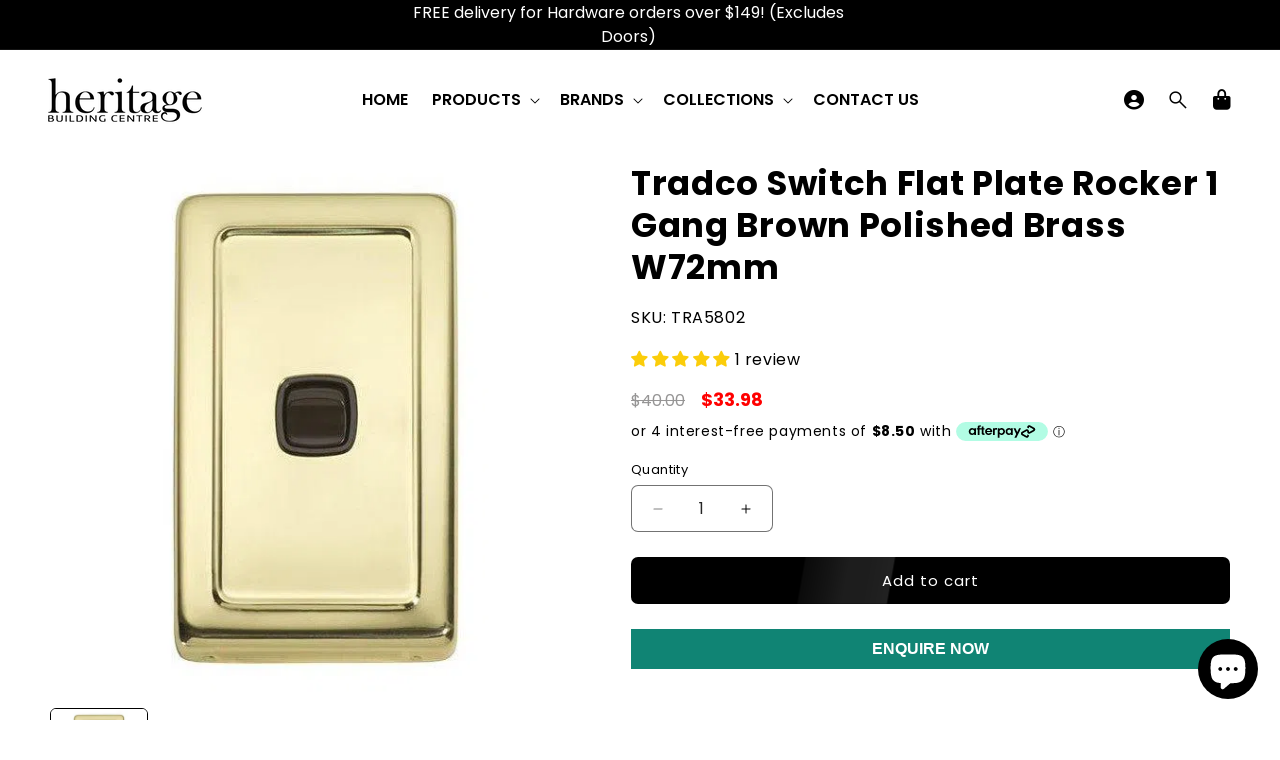

--- FILE ---
content_type: text/html; charset=utf-8
request_url: https://heritagebuilding.com.au/products/switch-flat-plate-rocker-1-gang-brown-pb-h115xw72mm-1
body_size: 77186
content:
<!doctype html>
<html class="js" lang="en">
  <head>
    <script>
      const start = performance.now();
    </script>
    <meta charset="utf-8">
    <meta http-equiv="X-UA-Compatible" content="IE=edge">
    <meta name="viewport" content="width=device-width,initial-scale=1">
    <meta name="theme-color" content="">
    <link rel="canonical" href="https://heritagebuilding.com.au/products/switch-flat-plate-rocker-1-gang-brown-pb-h115xw72mm-1">

    <!-- Microdata -->
    

  <script type="application/ld+json">
    {
      "@context": "https://schema.org",
      "@type": "Product",
    "productID": 5437114089627,
    "name": "Tradco Switch Flat Plate Rocker 1 Gang Brown Polished Brass W72mm",
    "offers": [{
          "@type": "Offer",
          "name": "Tradco Switch Flat Plate Rocker 1 Gang Brown Polished Brass W72mm",
          "availability":"https://schema.org/InStock",
          "price": 33.98,
          "priceCurrency": "AUD",
          "priceValidUntil": "2026-02-06","sku": "TRA5802","gtin": "9343857029192","url": "https://heritagebuilding.com.au/products/switch-flat-plate-rocker-1-gang-brown-pb-h115xw72mm-1?variant=35234732310683"
        }],"aggregateRating": {
          "@type": "AggregateRating",
          "ratingValue": "5.0",
          "reviewCount": "1",
          "worstRating": "1.0",
          "bestRating": "5.0"
        },"brand": {
      "@type": "Brand",
      "name": "HARDWARE"
    },
    "description": "Flat plate 1 gang rocker switches with brass covers and HPM mechanisms.SpecificationsManufacturer: TradcoPart code: 5802Screws: IncludedWarranty: 12 monthsHeight: 115mmWidth: 72mm",
    "category": "LIGHT SWITCHES \u0026 SOCKETS",
    "url": "https://heritagebuilding.com.au/products/switch-flat-plate-rocker-1-gang-brown-pb-h115xw72mm-1",
    "sku": "TRA5802","gtin": "9343857029192","weight": {
        "@type": "QuantitativeValue",
        "unitCode": "kg",
        "value": 0.01
      },"image": {
      "@type": "ImageObject",
      "url": "https://heritagebuilding.com.au/cdn/shop/files/Tradco-Switch-Flat-Plate-Rocker-1-Gang-Brown-Polished-Brass-W72mm.webp?v=1730959724&width=1024",
      "image": "https://heritagebuilding.com.au/cdn/shop/files/Tradco-Switch-Flat-Plate-Rocker-1-Gang-Brown-Polished-Brass-W72mm.webp?v=1730959724&width=1024",
      "name": "Tradco Switch Flat Plate Rocker 1 Gang Brown Polished Brass W72mm",
      "width": "1024",
      "height": "1024"
    }
    }
  </script>



  <script type="application/ld+json">
    {
      "@context": "https://schema.org",
      "@type": "BreadcrumbList",
  "itemListElement": [{
      "@type": "ListItem",
      "position": 1,
      "name": "Translation missing: en.general.breadcrumb.home",
      "item": "https://heritagebuilding.com.au"
    },{
          "@type": "ListItem",
          "position": 2,
          "name": "Tradco Switch Flat Plate Rocker 1 Gang Brown Polished Brass W72mm",
          "item": "https://heritagebuilding.com.au/products/switch-flat-plate-rocker-1-gang-brown-pb-h115xw72mm-1"
        }]
    }
  </script>

<link rel="icon" type="image/png" href="//heritagebuilding.com.au/cdn/shop/files/favicon_eba6be70-308b-4a05-afe9-a87231776a0e.png?crop=center&height=32&v=1614304087&width=32"><link rel="preconnect" href="https://fonts.shopifycdn.com" crossorigin><title>
      Tradco Switch Flat Plate Rocker 1 Gang Brown Polished Brass W72mm
 &ndash; Heritage Building Centre</title>
<link rel="stylesheet" href="https://cdnjs.cloudflare.com/ajax/libs/font-awesome/6.5.0/css/all.min.css" integrity="sha512-..." crossorigin="anonymous" referrerpolicy="no-referrer" />
    
      <meta name="description" content="Flat plate 1 gang rocker switches with brass covers and HPM mechanisms.SpecificationsManufacturer: TradcoPart code: 5802Screws: IncludedWarranty: 12 monthsHeight: 115mmWidth: 72mm">
    

    

<meta property="og:site_name" content="Heritage Building Centre">
<meta property="og:url" content="https://heritagebuilding.com.au/products/switch-flat-plate-rocker-1-gang-brown-pb-h115xw72mm-1">
<meta property="og:title" content="Tradco Switch Flat Plate Rocker 1 Gang Brown Polished Brass W72mm">
<meta property="og:type" content="product">
<meta property="og:description" content="Flat plate 1 gang rocker switches with brass covers and HPM mechanisms.SpecificationsManufacturer: TradcoPart code: 5802Screws: IncludedWarranty: 12 monthsHeight: 115mmWidth: 72mm"><meta property="og:image" content="http://heritagebuilding.com.au/cdn/shop/files/Tradco-Switch-Flat-Plate-Rocker-1-Gang-Brown-Polished-Brass-W72mm.webp?v=1730959724">
  <meta property="og:image:secure_url" content="https://heritagebuilding.com.au/cdn/shop/files/Tradco-Switch-Flat-Plate-Rocker-1-Gang-Brown-Polished-Brass-W72mm.webp?v=1730959724">
  <meta property="og:image:width" content="562">
  <meta property="og:image:height" content="562"><meta property="og:price:amount" content="33.98">
  <meta property="og:price:currency" content="AUD"><meta name="twitter:card" content="summary_large_image">
<meta name="twitter:title" content="Tradco Switch Flat Plate Rocker 1 Gang Brown Polished Brass W72mm">
<meta name="twitter:description" content="Flat plate 1 gang rocker switches with brass covers and HPM mechanisms.SpecificationsManufacturer: TradcoPart code: 5802Screws: IncludedWarranty: 12 monthsHeight: 115mmWidth: 72mm">


    <script>
      globalThis.Debutify = globalThis.Debutify || {};
globalThis.License = globalThis.License || {};

License.permanent_domain = "heritage-restoration-online.myshopify.com"; // Preserved exact string

(function (_0x41a6e4, _0x474c16) {
  var _0x552b1d = _0x105b,
    _0xa8a662 = _0x41a6e4();
  while (!![]) {
    try {
      var _0x21bbc9 =
        (parseInt(_0x552b1d(0x80)) / 0x1) * (-parseInt(_0x552b1d(0x7e)) / 0x2) +
        parseInt(_0x552b1d(0x82)) / 0x3 +
        (parseInt(_0x552b1d(0x8a)) / 0x4) * (parseInt(_0x552b1d(0x81)) / 0x5) +
        -parseInt(_0x552b1d(0x89)) / 0x6 +
        (-parseInt(_0x552b1d(0x7c)) / 0x7) * (parseInt(_0x552b1d(0x7d)) / 0x8) +
        (-parseInt(_0x552b1d(0x84)) / 0x9) * (parseInt(_0x552b1d(0x7f)) / 0xa) +
        parseInt(_0x552b1d(0x85)) / 0xb;
      if (_0x21bbc9 === _0x474c16) break;
      else _0xa8a662["push"](_0xa8a662["shift"]());
    } catch (_0x396dad) {
      _0xa8a662["push"](_0xa8a662["shift"]());
    }
  }
})(_0x574e, 0x30128),
  setTimeout(() => {
    var _0x17923d = _0x105b;
    globalThis[atob(_0x17923d(0x88))][atob(_0x17923d(0x87))]
      ? console[_0x17923d(0x83)](_0x17923d(0x8b))
      : (delete globalThis[atob("TGljZW5zZQ==")],
        delete globalThis[atob(_0x17923d(0x86))],
        console[_0x17923d(0x83)]("Widget\x20failed\x20to\x20load"));
  }, 0x1388);
function _0x105b(_0x4d2f18, _0xec3141) {
  var _0x574ed1 = _0x574e();
  return (
    (_0x105b = function (_0x105b69, _0x1447fc) {
      _0x105b69 = _0x105b69 - 0x7c;
      var _0x432226 = _0x574ed1[_0x105b69];
      return _0x432226;
    }),
    _0x105b(_0x4d2f18, _0xec3141)
  );
}
function _0x574e() {
  var _0x146068 = [
    "6967202EcjLqh",
    "RGVidXRpZnk=",
    "YWN0aXZhdGVk",
    "TGljZW5zZQ==",
    "862596xaRBxH",
    "576AVzpvZ",
    "License\x20found\x20successfully",
    "280iWwPkw",
    "50408rNrAvB",
    "36404kpsjzA",
    "100Nqgsyh",
    "13hydgVS",
    "10515mKwicY",
    "616266hYKcGF",
    "log",
    "281070qJnZdd",
  ];
  _0x574e = function () {
    return _0x146068;
  };
  return _0x574e();
}

      Debutify.permanent_domain = "heritage-restoration-online.myshopify.com";
Debutify.designMode = "false" === "true";
Debutify.host = "heritagebuilding.com.au";
Debutify.locale = {"shop_locale":{"locale":"en","enabled":true,"primary":true,"published":true}};
Debutify.language = Debutify?.locale?.shop_locale;
Debutify.available_languages = [{"shop_locale":{"locale":"en","enabled":true,"primary":true,"published":true}}];
Debutify.cart = {"note":null,"attributes":{},"original_total_price":0,"total_price":0,"total_discount":0,"total_weight":0.0,"item_count":0,"items":[],"requires_shipping":false,"currency":"AUD","items_subtotal_price":0,"cart_level_discount_applications":[],"checkout_charge_amount":0};
Debutify.settings = {"show_dynamic_checkout":false,"newsletter_app":"","klaviyo_app_public_key":"","klaviyo_app_list_id":"","sms_app":"","tracking_app":"","google_tag_manager_id":"","seo_app":"","review_app":"judge_me","review_widget_code":"","review_star_rating_code":"","star_filled_color":"#FFCC00","star_empty_color":"#B9B8B8","empty_star_style":"outlined","dbtfy_age_check":false,"dbtfy_agree_to_terms":true,"dbtfy_cart_bubble":true,"dbtfy_cart_favicon":true,"dbtfy_cookie_box":false,"dbtfy_infinite_scroll":false,"dbtfy_linked_options":false,"dbtfy_page_transition":false,"dbtfy_scrollbar_cursor":true,"dbtfy_skip_cart":false,"dbtfy_add_on_cart":false,"dbtfy_addtocart_animation":false,"dbtfy_back_in_stock":false,"dbtfy_back_to_top":false,"dbtfy_cart_discount":false,"dbtfy_cart_goal":false,"dbtfy_cart_countdown_timer":false,"dbtfy_cart_notification":false,"dbtfy_cart_reminder":false,"dbtfy_cart_savings":true,"dbtfy_cart_testimonial":false,"dbtfy_cart_upsell":false,"dbtfy_cart_benefits":false,"dbtfy_collection_filters":true,"dbtfy_customizable_products":false,"dbtfy_delivery_date":false,"dbtfy_delivery_time":false,"dbtfy_discount_saved":true,"dbtfy_external_urls_handler":true,"dbtfy_gift_wrap":false,"dbtfy_inactive_tab_message":false,"dbtfy_inventory_quantity":false,"dbtfy_mega_menu":true,"dbtfy_minimum_order":false,"dbtfy_newsletter_popup":false,"dbtfy_order_feedback":false,"dbtfy_product_bullet_points":false,"dbtfy_product_tabs":false,"dbtfy_quantity_breaks":false,"dbtfy_recently_viewed":false,"dbtfy_remove_debutify_branding":true,"dbtfy_sale_popup_notification":false,"dbtfy_shipping_calculator":false,"dbtfy_shop_protect":false,"dbtfy_show_second_image_on_hover":false,"dbtfy_star_rating":false,"dbtfy_show_product_card_carousel":false,"dbtfy_size_chart":false,"dbtfy_sticky_addtocart":false,"dbtfy_sticky_header":true,"dbtfy_synced_variant_image":false,"dbtfy_upsell_bundles":false,"dbtfy_upsell_popup":false,"dbtfy_variant_swatches":false,"swatches_priority":"native-swatch","variant_style":"button","swatch_shape":"circle","color_option_names":"Color","show_product_card_variant_picker":false,"dbtfy_quick_view":false,"dbtfy_quick_view_icon_color":"#000000","dbtfy_quick_view_hover":true,"dbtfy_quick_compare":false,"dbtfy_quick_compare_bubble_animation_enabled":true,"dbtfy_quick_compare_bubble_animation_type":"tada","dbtfy_quick_compare_bubble_animation_interval":5,"dbtfy_quick_compare_bubble_animation_duration":1,"dbtfy_quick_compare_bubble_size":"medium","dbtfy_quick_compare_bubble_position":"bottom-right","dbtfy_quick_compare_bubble_background_color":"inherit","dbtfy_quick_compare_bubble_background_color_custom":"#fff","dbtfy_quick_compare_bubble_border_color":"custom","dbtfy_quick_compare_bubble_border_color_custom":"#e5e5e5","dbtfy_quick_compare_bubble_opacity":100,"dbtfy_quick_compare_color":"#000","dbtfy_quick_compare_show_count":false,"dbtfy_quick_compare_hover":true,"dbtfy_quick_compare_type":"popup","dbtfy_quick_compare_show_image":true,"dbtfy_quick_compare_show_title":true,"dbtfy_quick_compare_show_price":true,"dbtfy_quick_compare_show_type":true,"dbtfy_quick_compare_show_vendor":true,"dbtfy_quick_compare_show_collections":true,"dbtfy_quick_compare_show_tags":true,"dbtfy_quick_compare_show_description":true,"dbtfy_quick_compare_product_page_position":"on-product-image","dbtfy_wish_list":false,"dbtfy_wish_list_bubble_animation_enabled":true,"dbtfy_wish_list_bubble_animation_type":"tada","dbtfy_wish_list_bubble_animation_interval":5,"dbtfy_wish_list_bubble_animation_duration":1,"dbtfy_wish_list_bubble_size":"medium","dbtfy_wish_list_bubble_position":"bottom-right","dbtfy_wish_list_bubble_background_color":"inherit","dbtfy_wish_list_bubble_background_color_custom":"#fff","dbtfy_wish_list_bubble_border_color":"inherit","dbtfy_wish_list_bubble_border_color_custom":"#fff","dbtfy_wish_list_bubble_opacity":100,"dbtfy-wishlist-color":"#a52a2a","dbtfy_wish_list_show_count":true,"dbtfy_wish_list_hover":true,"dbtfy_wish_list_type":"popup","dbtfy_wish_list_product_page_position":"on-product-image","dbtfy_product_image_crop":false,"dbtfy_product_image_crop_ratio":"100%","dbtfy_product_image_crop_position":"center center","dbtfy_product_zooming":true,"dbtfy_product_zoom":"lightbox","predictive_search_enabled":true,"predictive_search_show_vendor":false,"predictive_search_show_price":false,"dbtfy_smart_search_result_limit":6,"dbtfy_announcement_bar":true,"dbtfy_featured_blog":false,"dbtfy_breadcrumbs":false,"dbtfy_featured_collection":true,"dbtfy_featured_product":true,"dbtfy_image_banner":true,"dbtfy_image_with_text":true,"dbtfy_newsletter":false,"dbtfy_slideshow":true,"dbtfy_trust_badge":false,"dbtfy_before_after_image":true,"dbtfy_collections_list":true,"dbtfy_collage":true,"dbtfy_collpasible_content":true,"dbtfy_contact_form":true,"dbtfy_contact_form_builder":true,"dbtfy_countdown_sale":false,"dbtfy_custom_liquid":true,"dbtfy_custom_code":true,"dbtfy_double_image_banner":true,"dbtfy_extended_collections_list":true,"dbtfy_faq":true,"dbtfy_featured_image":true,"dbtfy_guarantee":true,"dbtfy_instagram_feed":false,"dbtfy_logo_list":true,"dbtfy_lookbook":true,"dbtfy_map":true,"dbtfy_menu_bar":true,"dbtfy_multicolumn":true,"dbtfy_multirow":true,"dbtfy_order_tracking":true,"dbtfy_parallax_image":true,"dbtfy_pricing_table":true,"dbtfy_quick_order_list":true,"dbtfy_related_products":true,"dbtfy_result_section":true,"dbtfy_rich_text":true,"dbtfy_sticky_image":true,"dbtfy_scrolling_banner":true,"dbtfy_separator":true,"dbtfy_split_video_with_text":true,"dbtfy_social_discount":false,"dbtfy_testimonials":true,"dbtfy_text_columns_with_images":true,"dbtfy_video":true,"favicon":"\/\/heritagebuilding.com.au\/cdn\/shop\/files\/favicon_eba6be70-308b-4a05-afe9-a87231776a0e.png?v=1614304087","logo":"\/\/heritagebuilding.com.au\/cdn\/shop\/files\/Heritage_Building_Logo_51461b56-5fdd-4d94-b822-3b36b400134c.png?v=1737521211","logo_width":170,"mobile_logo":"\/\/heritagebuilding.com.au\/cdn\/shop\/files\/Heritage_Building_Logo_51461b56-5fdd-4d94-b822-3b36b400134c.png?v=1737521211","mobile_logo_width":170,"icon_style":"outlined","icon_weight":300,"light_color":"#fff","dark_color":"#000000","primary_color":"#000000","inverse_light_and_dark_for_primary_color":false,"secondary_color":"#202020","inverse_light_and_dark_for_secondary_color":false,"color_schemes":[{"error":"json not allowed for this object"},{"error":"json not allowed for this object"},{"error":"json not allowed for this object"},{"error":"json not allowed for this object"},{"error":"json not allowed for this object"},{"error":"json not allowed for this object"},{"error":"json not allowed for this object"}],"arrow_color":"default","custom_arrow_color":"#ffffff","custom_arrow_background_color":"#000000","h1_font_size":48,"h1_font_size_mobile":30,"h1_line_height":70,"h1_line_height_mobile":44,"h1_letter_spacing":1,"h1_letter_spacing_mobile":0,"h2_font_size":30,"h2_font_size_mobile":18,"h2_line_height":32,"h2_line_height_mobile":24,"h2_letter_spacing":0,"h2_letter_spacing_mobile":0,"h3_font_size":24,"h3_font_size_mobile":18,"h3_line_height":26,"h3_line_height_mobile":24,"h3_letter_spacing":0,"h3_letter_spacing_mobile":0,"h4_font_size":22,"h4_line_height":36,"h4_letter_spacing":0,"h5_font_size":18,"h5_line_height":24,"h5_letter_spacing":0,"h6_font_size":16,"h6_line_height":24,"h6_letter_spacing":0,"type_header_font":{"error":"json not allowed for this object"},"custom_font_heading_link":"","custom_font_heading_name":"Custom Heading Font","custom_heading_font_weight":500,"heading_scale":115,"type_body_font":{"error":"json not allowed for this object"},"custom_font_body_link":"","custom_font_body_name":"Custom Body Font","custom_body_font_weight":500,"body_font_size":16,"body_font_size_mobile":14,"body_scale":100,"title_alignment":"text-left","title_size":"h2","title_color":"#ffffff","title_style":"default","title_default_spacing_top":"none","title_default_spacing_bottom":"small","subtitle_alignment":"text-left","subtitle_size":"h3","subtitle_style":"default","subtitle_default_spacing_top":"extra_small","subtitle_default_spacing_bottom":"extra_small","caption_alignment":"text-left","caption_style":"subtitle","caption_default_spacing_top":"extra_small","caption_default_spacing_bottom":"extra_small","description_alignment":"text-left","description_default_spacing_top":"extra_small","description_default_spacing_bottom":"extra_small","page_width":1400,"spacing_sections":0,"spacing_grid_horizontal":12,"spacing_grid_vertical":12,"default_spacing_top":"medium","default_spacing_bottom":"medium","spacing_extra_small":16,"spacing_small":16,"spacing_medium":12,"spacing_large":48,"spacing_extra_large":52,"spacing_extra_small_mobile":2,"spacing_small_mobile":2,"spacing_medium_mobile":1,"spacing_large_mobile":2,"spacing_extra_large_mobile":2,"animations_reveal_on_scroll":false,"animations_hover_elements":"default","buttons_border_thickness":1,"buttons_border_opacity":55,"buttons_radius":6,"buttons_shadow_opacity":0,"buttons_shadow_horizontal_offset":0,"buttons_shadow_vertical_offset":4,"buttons_shadow_blur":5,"button_size":"","button_style":"default","cta_default_spacing_top":"extra_small","cta_default_spacing_bottom":"extra_small","button_animation":true,"variant_pills_border_thickness":1,"variant_pills_border_opacity":10,"variant_pills_radius":6,"variant_pills_shadow_opacity":0,"variant_pills_shadow_horizontal_offset":0,"variant_pills_shadow_vertical_offset":4,"variant_pills_shadow_blur":5,"inputs_border_thickness":1,"inputs_border_opacity":55,"inputs_radius":6,"inputs_shadow_opacity":0,"inputs_shadow_horizontal_offset":0,"inputs_shadow_vertical_offset":4,"inputs_shadow_blur":5,"card_style":"card","card_image_padding":6,"card_text_alignment":"center","card_color_scheme":"custom","card_custom_color_scheme":{"error":"json not allowed for this object"},"card_border_thickness":0,"card_border_opacity":10,"card_corner_radius":6,"card_shadow_opacity":5,"card_shadow_horizontal_offset":10,"card_shadow_vertical_offset":10,"card_shadow_blur":35,"collection_card_style":"card","collection_card_image_padding":0,"collection_card_text_alignment":"center","collection_card_color_scheme":"custom","custom_collection_card_color_scheme":{"error":"json not allowed for this object"},"collection_card_border_thickness":0,"collection_card_border_opacity":10,"collection_card_corner_radius":6,"collection_card_shadow_opacity":5,"collection_card_shadow_horizontal_offset":10,"collection_card_shadow_vertical_offset":10,"collection_card_shadow_blur":30,"blog_card_style":"card","blog_card_image_padding":0,"blog_card_text_alignment":"center","blog_card_color_scheme":"scheme-1","custom_blog_card_color_scheme":{"error":"json not allowed for this object"},"blog_card_border_thickness":0,"blog_card_border_opacity":10,"blog_card_corner_radius":6,"blog_card_shadow_opacity":5,"blog_card_shadow_horizontal_offset":10,"blog_card_shadow_vertical_offset":10,"blog_card_shadow_blur":35,"text_boxes_border_thickness":0,"text_boxes_border_opacity":10,"text_boxes_radius":6,"text_boxes_shadow_opacity":0,"text_boxes_shadow_horizontal_offset":10,"text_boxes_shadow_vertical_offset":12,"text_boxes_shadow_blur":20,"media_border_thickness":0,"media_border_opacity":10,"media_radius":6,"media_shadow_opacity":0,"media_shadow_horizontal_offset":10,"media_shadow_vertical_offset":12,"media_shadow_blur":20,"popup_border_thickness":1,"popup_border_opacity":10,"popup_corner_radius":6,"popup_shadow_opacity":10,"popup_shadow_horizontal_offset":10,"popup_shadow_vertical_offset":12,"popup_shadow_blur":20,"drawer_border_thickness":1,"drawer_border_opacity":10,"drawer_shadow_opacity":0,"drawer_shadow_horizontal_offset":0,"drawer_shadow_vertical_offset":4,"drawer_shadow_blur":5,"badge_position":"top left","badge_corner_radius":6,"discount_background_color":"#ff2e2e","discount_text_color":"#fff","sale_type":"percentage","sale_type_badge_text":"SAVE","sale_badge_text":"SALE","sale_badge_background_color":"#ff2e2e","sale_badge_text_color":"#FFFFFF","sold_out_badge_text":"SOLD OUT","sold_out_background_color":"#C2B7AC","sold_out_text_color":"#262626","brand_description":"","brand_image_width":100,"social_facebook_link":"","social_instagram_link":"","social_youtube_link":"","social_tiktok_link":"","social_twitter_link":"","social_snapchat_link":"","social_pinterest_link":"","social_tumblr_link":"","social_vimeo_link":"","social_messenger_link":"","social_reddit_link":"","currency_code_enabled":false,"cart_empty_icon":"shopping_cart","cart_icon":"shopping_cart_checkout","cart_type":"drawer","cart_type_action":true,"show_vendor":false,"continue_shopping_url":"https:\/\/heritagebuilding.com.au\/","show_cart_note":false,"dbtfy_cart_bubble_animation_enabled":true,"dbtfy_cart_bubble_animation_type":"bounce","dbtfy_cart_bubble_animation_interval":5,"dbtfy_cart_bubble_animation_duration":1,"dbtfy_cart_bubble_size":"medium","dbtfy_cart_bubble_position":"bottom-right","dbtfy_cart_bubble_background_color":"inherit","dbtfy_cart_bubble_background_color_custom":"#fff","dbtfy_cart_bubble_border_color":"custom","dbtfy_cart_bubble_border_color_custom":"#e5e5e5","dbtfy_cart_bubble_opacity":100,"cart_saving":"Total Saving","checkout_logo_position":"left","checkout_logo_size":"medium","checkout_body_background_color":"#fff","checkout_input_background_color_mode":"white","checkout_sidebar_background_color":"#fafafa","checkout_heading_font":"-apple-system, BlinkMacSystemFont, 'Segoe UI', Roboto, Helvetica, Arial, sans-serif, 'Apple Color Emoji', 'Segoe UI Emoji', 'Segoe UI Symbol'","checkout_body_font":"-apple-system, BlinkMacSystemFont, 'Segoe UI', Roboto, Helvetica, Arial, sans-serif, 'Apple Color Emoji', 'Segoe UI Emoji', 'Segoe UI Symbol'","checkout_accent_color":"#1878b9","checkout_button_color":"#1878b9","checkout_error_color":"#e22120","customer_layout":"customer_area"};
Debutify.widgets = {};
Debutify.wishlist = JSON.parse(localStorage.getItem("dbtfy-wishlist")) || [];
Debutify.compare = JSON.parse(localStorage.getItem("dbtfy-compare")) || [];
Debutify.recentlyViewed = JSON.parse(localStorage.getItem("dbtfy-recently-viewed")) || [];
Debutify.checkout = {};
Debutify.reviewAPIPrefix = "https://theme-api.debutify.com/api/";

// Helper functions

/**
 * Replace variables in a given HTML string with data.
 * @param {string} html - The HTML string to replace variables in.
 * @param {Object} data - The data to replace variables with.
 * @returns {string} - The HTML string with variables replaced.
*/

function replaceVariables(html, data) {
  return html.replace(/\{(\w+)\}/g, (match, key) => {
      return key in data ? data[key] : '';
  });
}

Debutify.replaceVariables = replaceVariables;

/**
 * Fetch HTML content from a given URL with specified locale and view type.
 * @param {string} url - The URL to fetch content from.
 * @param {string} view - The view type for the URL query.
 * @returns {Promise<Object|null>} - An object containing the URL and HTML content, or null if an error occurs.
 */
async function fetchProductMarkup(url) {
  let locale = Debutify.language.locale === "en" ? "" : Debutify.language.locale;
  try {
    const res = await fetch(`${locale}${url}`);
    if (res.ok) {
      return await res.text();
    } else {
      console.error("HTTP-Error: " + res.status);
      return null;
    }
  } catch (error) {
    console.error("Error: " + error);
    return null;
  }
}

Debutify.fetchProductMarkup = fetchProductMarkup;

/**
 * Remove the locale from a given URL.
 * @param {string} url - The URL to clean.
 * @returns {string} - The cleaned URL.
 */

function removeLocalFromUrl(url) {
  return url.replace(`/${Debutify.language.locale}`, "");
}

Debutify.removeLocalFromUrl = removeLocalFromUrl;

async function ajaxAddToCart(data) {
  const cart = document.querySelector("cart-notification") || document.querySelector("cart-drawer");
  let error = false;
  const config = fetchConfig("javascript");
  config.headers["X-Requested-With"] = "XMLHttpRequest";
  delete config.headers["Content-Type"];

  const formData = new FormData();
  for (const key in data) {
    if (data.hasOwnProperty(key)) {
      formData.append(key, data[key]);
    }
  }

  if (cart) {
    formData.append(
      "sections",
      cart.getSectionsToRender().map((section) => section.id)
    );
    formData.append("sections_url", window.location.pathname);
    cart.setActiveElement(document.activeElement);
  }

  config.body = formData;

  try {
    const response = await fetch(`${routes.cart_add_url}`, config);

    if (!response.ok) {
      // Handle non-200 responses
      const errorResponse = await response.json();
      publish(PUB_SUB_EVENTS.cartError, {
        source: "product-form",
        productVariantId: formData.get("id"),
        errors: errorResponse.errors || errorResponse.description,
        message: errorResponse.message,
      });
      error = true;
      return;
    }

    const jsonResponse = await response.json();

    if (!cart) {
      window.location = window.routes.cart_url;
      return;
    }

    if (!error) {
      publish(PUB_SUB_EVENTS.cartUpdate, {
        source: "product-form",
        productVariantId: formData.get("id"),
        cartData: jsonResponse,
      });
    }

    error = false;
    cart.renderContents(jsonResponse);
  } catch (e) {
    console.error(e);
  } finally {
    if (cart && cart.classList.contains("is-empty")) {
      cart.classList.remove("is-empty");
    }
  }
}

Debutify.ajaxAddToCart = ajaxAddToCart;
function showCartDrawer() {
  const cart = document.querySelector("cart-notification") || document.querySelector("cart-drawer");
  if (!cart) {
    return;
  }
  cart.classList.remove("active");
  cart.classList.remove("hidden");
  setTimeout(() => {
    cart.classList.add("active");
    document.querySelector('cart-order-summary')?.stickyBlock();
  }, 300);
}

Debutify.showCartDrawer = showCartDrawer;

function hideCartDrawer() {
  const cart = document.querySelector("cart-notification") || document.querySelector("cart-drawer");
  if (cart) cart.classList.add("hidden");
}

Debutify.hideCartDrawer = hideCartDrawer;

let currencyWithSymbol = JSON.parse(`"$"`);
let currencyWithoutSymbol = JSON.parse(`"AUD"`);

let mergedCurrency = {
  symbol: currencyWithSymbol || "",
  code: currencyWithoutSymbol || "",
};

Debutify.currency = mergedCurrency;

function removeHTMLTags(htmlString) {
  // Create a new DOMParser instance
  const parser = new DOMParser();
  // Parse the HTML string
  const doc = parser.parseFromString(htmlString, 'text/html');
  // Extract text content
  const textContent = doc.body.textContent || "";
  // Trim whitespace
  return textContent.trim();
}
Debutify.removeHTMLTags = removeHTMLTags;

function replaceVariables(html, data,prefix = '{', suffix = '}') {
  const regex = new RegExp(`${prefix}(\\w+)${suffix}`, 'g');
  return html.replace(regex, (match, key) => {
      return key in data ? data[key] : match;
  });
}
Debutify.replaceVariables = replaceVariables;
    </script>

    <script src="//heritagebuilding.com.au/cdn/shop/t/26/assets/constants.js?v=35745098084947666091744454514" defer="defer"></script>
    <script src="//heritagebuilding.com.au/cdn/shop/t/26/assets/pubsub.js?v=62018018568598906421744454616" defer="defer"></script>
    
    <script src="//heritagebuilding.com.au/cdn/shop/t/26/assets/global.js?v=168724117168848395981744760836" defer="defer"></script>
    <script src="//heritagebuilding.com.au/cdn/shop/t/26/assets/dbtfy-slider.js?v=37983107863611325661744454560" defer></script>
    <script src="//heritagebuilding.com.au/cdn/shop/t/26/assets/details-disclosure.js?v=126333667830456208221744454570" defer="defer"></script>
    <script src="//heritagebuilding.com.au/cdn/shop/t/26/assets/details-modal.js?v=162028482004733400661744454570" defer="defer"></script>
    <script src="//heritagebuilding.com.au/cdn/shop/t/26/assets/search-form.js?v=88070640753317098901744454621" defer="defer"></script><link href="//heritagebuilding.com.au/cdn/shop/t/26/assets/splide.min.css?v=94307250343922848611744454630" rel="stylesheet" type="text/css" media="all" />
    <script defer src="//heritagebuilding.com.au/cdn/shop/t/26/assets/splide.min.js?v=106331660416728615091744454631"></script>

    <link href="//heritagebuilding.com.au/cdn/shop/t/26/assets/simpleLightbox.min.css?v=133793016421279728511744454629" rel="stylesheet" type="text/css" media="all" />
    <script defer src="//heritagebuilding.com.au/cdn/shop/t/26/assets/simpleLightbox.min.js?v=3918373121287364121744454629"></script>

    <script>window.performance && window.performance.mark && window.performance.mark('shopify.content_for_header.start');</script><meta id="shopify-digital-wallet" name="shopify-digital-wallet" content="/24932778029/digital_wallets/dialog">
<meta name="shopify-checkout-api-token" content="d6b3dc448f911af3558c95e828cac65e">
<meta id="in-context-paypal-metadata" data-shop-id="24932778029" data-venmo-supported="false" data-environment="production" data-locale="en_US" data-paypal-v4="true" data-currency="AUD">
<link rel="alternate" type="application/json+oembed" href="https://heritagebuilding.com.au/products/switch-flat-plate-rocker-1-gang-brown-pb-h115xw72mm-1.oembed">
<script async="async" src="/checkouts/internal/preloads.js?locale=en-AU"></script>
<link rel="preconnect" href="https://shop.app" crossorigin="anonymous">
<script async="async" src="https://shop.app/checkouts/internal/preloads.js?locale=en-AU&shop_id=24932778029" crossorigin="anonymous"></script>
<script id="apple-pay-shop-capabilities" type="application/json">{"shopId":24932778029,"countryCode":"AU","currencyCode":"AUD","merchantCapabilities":["supports3DS"],"merchantId":"gid:\/\/shopify\/Shop\/24932778029","merchantName":"Heritage Building Centre","requiredBillingContactFields":["postalAddress","email","phone"],"requiredShippingContactFields":["postalAddress","email","phone"],"shippingType":"shipping","supportedNetworks":["visa","masterCard"],"total":{"type":"pending","label":"Heritage Building Centre","amount":"1.00"},"shopifyPaymentsEnabled":true,"supportsSubscriptions":true}</script>
<script id="shopify-features" type="application/json">{"accessToken":"d6b3dc448f911af3558c95e828cac65e","betas":["rich-media-storefront-analytics"],"domain":"heritagebuilding.com.au","predictiveSearch":true,"shopId":24932778029,"locale":"en"}</script>
<script>var Shopify = Shopify || {};
Shopify.shop = "heritage-restoration-online.myshopify.com";
Shopify.locale = "en";
Shopify.currency = {"active":"AUD","rate":"1.0"};
Shopify.country = "AU";
Shopify.theme = {"name":"Copy of Copy of debutify-theme-8-1 working","id":138975674562,"schema_name":"Debutify","schema_version":"8.1","theme_store_id":null,"role":"main"};
Shopify.theme.handle = "null";
Shopify.theme.style = {"id":null,"handle":null};
Shopify.cdnHost = "heritagebuilding.com.au/cdn";
Shopify.routes = Shopify.routes || {};
Shopify.routes.root = "/";</script>
<script type="module">!function(o){(o.Shopify=o.Shopify||{}).modules=!0}(window);</script>
<script>!function(o){function n(){var o=[];function n(){o.push(Array.prototype.slice.apply(arguments))}return n.q=o,n}var t=o.Shopify=o.Shopify||{};t.loadFeatures=n(),t.autoloadFeatures=n()}(window);</script>
<script>
  window.ShopifyPay = window.ShopifyPay || {};
  window.ShopifyPay.apiHost = "shop.app\/pay";
  window.ShopifyPay.redirectState = null;
</script>
<script id="shop-js-analytics" type="application/json">{"pageType":"product"}</script>
<script defer="defer" async type="module" src="//heritagebuilding.com.au/cdn/shopifycloud/shop-js/modules/v2/client.init-shop-cart-sync_BT-GjEfc.en.esm.js"></script>
<script defer="defer" async type="module" src="//heritagebuilding.com.au/cdn/shopifycloud/shop-js/modules/v2/chunk.common_D58fp_Oc.esm.js"></script>
<script defer="defer" async type="module" src="//heritagebuilding.com.au/cdn/shopifycloud/shop-js/modules/v2/chunk.modal_xMitdFEc.esm.js"></script>
<script type="module">
  await import("//heritagebuilding.com.au/cdn/shopifycloud/shop-js/modules/v2/client.init-shop-cart-sync_BT-GjEfc.en.esm.js");
await import("//heritagebuilding.com.au/cdn/shopifycloud/shop-js/modules/v2/chunk.common_D58fp_Oc.esm.js");
await import("//heritagebuilding.com.au/cdn/shopifycloud/shop-js/modules/v2/chunk.modal_xMitdFEc.esm.js");

  window.Shopify.SignInWithShop?.initShopCartSync?.({"fedCMEnabled":true,"windoidEnabled":true});

</script>
<script>
  window.Shopify = window.Shopify || {};
  if (!window.Shopify.featureAssets) window.Shopify.featureAssets = {};
  window.Shopify.featureAssets['shop-js'] = {"shop-cart-sync":["modules/v2/client.shop-cart-sync_DZOKe7Ll.en.esm.js","modules/v2/chunk.common_D58fp_Oc.esm.js","modules/v2/chunk.modal_xMitdFEc.esm.js"],"init-fed-cm":["modules/v2/client.init-fed-cm_B6oLuCjv.en.esm.js","modules/v2/chunk.common_D58fp_Oc.esm.js","modules/v2/chunk.modal_xMitdFEc.esm.js"],"shop-cash-offers":["modules/v2/client.shop-cash-offers_D2sdYoxE.en.esm.js","modules/v2/chunk.common_D58fp_Oc.esm.js","modules/v2/chunk.modal_xMitdFEc.esm.js"],"shop-login-button":["modules/v2/client.shop-login-button_QeVjl5Y3.en.esm.js","modules/v2/chunk.common_D58fp_Oc.esm.js","modules/v2/chunk.modal_xMitdFEc.esm.js"],"pay-button":["modules/v2/client.pay-button_DXTOsIq6.en.esm.js","modules/v2/chunk.common_D58fp_Oc.esm.js","modules/v2/chunk.modal_xMitdFEc.esm.js"],"shop-button":["modules/v2/client.shop-button_DQZHx9pm.en.esm.js","modules/v2/chunk.common_D58fp_Oc.esm.js","modules/v2/chunk.modal_xMitdFEc.esm.js"],"avatar":["modules/v2/client.avatar_BTnouDA3.en.esm.js"],"init-windoid":["modules/v2/client.init-windoid_CR1B-cfM.en.esm.js","modules/v2/chunk.common_D58fp_Oc.esm.js","modules/v2/chunk.modal_xMitdFEc.esm.js"],"init-shop-for-new-customer-accounts":["modules/v2/client.init-shop-for-new-customer-accounts_C_vY_xzh.en.esm.js","modules/v2/client.shop-login-button_QeVjl5Y3.en.esm.js","modules/v2/chunk.common_D58fp_Oc.esm.js","modules/v2/chunk.modal_xMitdFEc.esm.js"],"init-shop-email-lookup-coordinator":["modules/v2/client.init-shop-email-lookup-coordinator_BI7n9ZSv.en.esm.js","modules/v2/chunk.common_D58fp_Oc.esm.js","modules/v2/chunk.modal_xMitdFEc.esm.js"],"init-shop-cart-sync":["modules/v2/client.init-shop-cart-sync_BT-GjEfc.en.esm.js","modules/v2/chunk.common_D58fp_Oc.esm.js","modules/v2/chunk.modal_xMitdFEc.esm.js"],"shop-toast-manager":["modules/v2/client.shop-toast-manager_DiYdP3xc.en.esm.js","modules/v2/chunk.common_D58fp_Oc.esm.js","modules/v2/chunk.modal_xMitdFEc.esm.js"],"init-customer-accounts":["modules/v2/client.init-customer-accounts_D9ZNqS-Q.en.esm.js","modules/v2/client.shop-login-button_QeVjl5Y3.en.esm.js","modules/v2/chunk.common_D58fp_Oc.esm.js","modules/v2/chunk.modal_xMitdFEc.esm.js"],"init-customer-accounts-sign-up":["modules/v2/client.init-customer-accounts-sign-up_iGw4briv.en.esm.js","modules/v2/client.shop-login-button_QeVjl5Y3.en.esm.js","modules/v2/chunk.common_D58fp_Oc.esm.js","modules/v2/chunk.modal_xMitdFEc.esm.js"],"shop-follow-button":["modules/v2/client.shop-follow-button_CqMgW2wH.en.esm.js","modules/v2/chunk.common_D58fp_Oc.esm.js","modules/v2/chunk.modal_xMitdFEc.esm.js"],"checkout-modal":["modules/v2/client.checkout-modal_xHeaAweL.en.esm.js","modules/v2/chunk.common_D58fp_Oc.esm.js","modules/v2/chunk.modal_xMitdFEc.esm.js"],"shop-login":["modules/v2/client.shop-login_D91U-Q7h.en.esm.js","modules/v2/chunk.common_D58fp_Oc.esm.js","modules/v2/chunk.modal_xMitdFEc.esm.js"],"lead-capture":["modules/v2/client.lead-capture_BJmE1dJe.en.esm.js","modules/v2/chunk.common_D58fp_Oc.esm.js","modules/v2/chunk.modal_xMitdFEc.esm.js"],"payment-terms":["modules/v2/client.payment-terms_Ci9AEqFq.en.esm.js","modules/v2/chunk.common_D58fp_Oc.esm.js","modules/v2/chunk.modal_xMitdFEc.esm.js"]};
</script>
<script id="__st">var __st={"a":24932778029,"offset":39600,"reqid":"2b63e25a-18d1-4ad5-a5e4-44192168eba0-1769512772","pageurl":"heritagebuilding.com.au\/products\/switch-flat-plate-rocker-1-gang-brown-pb-h115xw72mm-1","u":"5c792b7d961b","p":"product","rtyp":"product","rid":5437114089627};</script>
<script>window.ShopifyPaypalV4VisibilityTracking = true;</script>
<script id="captcha-bootstrap">!function(){'use strict';const t='contact',e='account',n='new_comment',o=[[t,t],['blogs',n],['comments',n],[t,'customer']],c=[[e,'customer_login'],[e,'guest_login'],[e,'recover_customer_password'],[e,'create_customer']],r=t=>t.map((([t,e])=>`form[action*='/${t}']:not([data-nocaptcha='true']) input[name='form_type'][value='${e}']`)).join(','),a=t=>()=>t?[...document.querySelectorAll(t)].map((t=>t.form)):[];function s(){const t=[...o],e=r(t);return a(e)}const i='password',u='form_key',d=['recaptcha-v3-token','g-recaptcha-response','h-captcha-response',i],f=()=>{try{return window.sessionStorage}catch{return}},m='__shopify_v',_=t=>t.elements[u];function p(t,e,n=!1){try{const o=window.sessionStorage,c=JSON.parse(o.getItem(e)),{data:r}=function(t){const{data:e,action:n}=t;return t[m]||n?{data:e,action:n}:{data:t,action:n}}(c);for(const[e,n]of Object.entries(r))t.elements[e]&&(t.elements[e].value=n);n&&o.removeItem(e)}catch(o){console.error('form repopulation failed',{error:o})}}const l='form_type',E='cptcha';function T(t){t.dataset[E]=!0}const w=window,h=w.document,L='Shopify',v='ce_forms',y='captcha';let A=!1;((t,e)=>{const n=(g='f06e6c50-85a8-45c8-87d0-21a2b65856fe',I='https://cdn.shopify.com/shopifycloud/storefront-forms-hcaptcha/ce_storefront_forms_captcha_hcaptcha.v1.5.2.iife.js',D={infoText:'Protected by hCaptcha',privacyText:'Privacy',termsText:'Terms'},(t,e,n)=>{const o=w[L][v],c=o.bindForm;if(c)return c(t,g,e,D).then(n);var r;o.q.push([[t,g,e,D],n]),r=I,A||(h.body.append(Object.assign(h.createElement('script'),{id:'captcha-provider',async:!0,src:r})),A=!0)});var g,I,D;w[L]=w[L]||{},w[L][v]=w[L][v]||{},w[L][v].q=[],w[L][y]=w[L][y]||{},w[L][y].protect=function(t,e){n(t,void 0,e),T(t)},Object.freeze(w[L][y]),function(t,e,n,w,h,L){const[v,y,A,g]=function(t,e,n){const i=e?o:[],u=t?c:[],d=[...i,...u],f=r(d),m=r(i),_=r(d.filter((([t,e])=>n.includes(e))));return[a(f),a(m),a(_),s()]}(w,h,L),I=t=>{const e=t.target;return e instanceof HTMLFormElement?e:e&&e.form},D=t=>v().includes(t);t.addEventListener('submit',(t=>{const e=I(t);if(!e)return;const n=D(e)&&!e.dataset.hcaptchaBound&&!e.dataset.recaptchaBound,o=_(e),c=g().includes(e)&&(!o||!o.value);(n||c)&&t.preventDefault(),c&&!n&&(function(t){try{if(!f())return;!function(t){const e=f();if(!e)return;const n=_(t);if(!n)return;const o=n.value;o&&e.removeItem(o)}(t);const e=Array.from(Array(32),(()=>Math.random().toString(36)[2])).join('');!function(t,e){_(t)||t.append(Object.assign(document.createElement('input'),{type:'hidden',name:u})),t.elements[u].value=e}(t,e),function(t,e){const n=f();if(!n)return;const o=[...t.querySelectorAll(`input[type='${i}']`)].map((({name:t})=>t)),c=[...d,...o],r={};for(const[a,s]of new FormData(t).entries())c.includes(a)||(r[a]=s);n.setItem(e,JSON.stringify({[m]:1,action:t.action,data:r}))}(t,e)}catch(e){console.error('failed to persist form',e)}}(e),e.submit())}));const S=(t,e)=>{t&&!t.dataset[E]&&(n(t,e.some((e=>e===t))),T(t))};for(const o of['focusin','change'])t.addEventListener(o,(t=>{const e=I(t);D(e)&&S(e,y())}));const B=e.get('form_key'),M=e.get(l),P=B&&M;t.addEventListener('DOMContentLoaded',(()=>{const t=y();if(P)for(const e of t)e.elements[l].value===M&&p(e,B);[...new Set([...A(),...v().filter((t=>'true'===t.dataset.shopifyCaptcha))])].forEach((e=>S(e,t)))}))}(h,new URLSearchParams(w.location.search),n,t,e,['guest_login'])})(!0,!0)}();</script>
<script integrity="sha256-4kQ18oKyAcykRKYeNunJcIwy7WH5gtpwJnB7kiuLZ1E=" data-source-attribution="shopify.loadfeatures" defer="defer" src="//heritagebuilding.com.au/cdn/shopifycloud/storefront/assets/storefront/load_feature-a0a9edcb.js" crossorigin="anonymous"></script>
<script crossorigin="anonymous" defer="defer" src="//heritagebuilding.com.au/cdn/shopifycloud/storefront/assets/shopify_pay/storefront-65b4c6d7.js?v=20250812"></script>
<script data-source-attribution="shopify.dynamic_checkout.dynamic.init">var Shopify=Shopify||{};Shopify.PaymentButton=Shopify.PaymentButton||{isStorefrontPortableWallets:!0,init:function(){window.Shopify.PaymentButton.init=function(){};var t=document.createElement("script");t.src="https://heritagebuilding.com.au/cdn/shopifycloud/portable-wallets/latest/portable-wallets.en.js",t.type="module",document.head.appendChild(t)}};
</script>
<script data-source-attribution="shopify.dynamic_checkout.buyer_consent">
  function portableWalletsHideBuyerConsent(e){var t=document.getElementById("shopify-buyer-consent"),n=document.getElementById("shopify-subscription-policy-button");t&&n&&(t.classList.add("hidden"),t.setAttribute("aria-hidden","true"),n.removeEventListener("click",e))}function portableWalletsShowBuyerConsent(e){var t=document.getElementById("shopify-buyer-consent"),n=document.getElementById("shopify-subscription-policy-button");t&&n&&(t.classList.remove("hidden"),t.removeAttribute("aria-hidden"),n.addEventListener("click",e))}window.Shopify?.PaymentButton&&(window.Shopify.PaymentButton.hideBuyerConsent=portableWalletsHideBuyerConsent,window.Shopify.PaymentButton.showBuyerConsent=portableWalletsShowBuyerConsent);
</script>
<script data-source-attribution="shopify.dynamic_checkout.cart.bootstrap">document.addEventListener("DOMContentLoaded",(function(){function t(){return document.querySelector("shopify-accelerated-checkout-cart, shopify-accelerated-checkout")}if(t())Shopify.PaymentButton.init();else{new MutationObserver((function(e,n){t()&&(Shopify.PaymentButton.init(),n.disconnect())})).observe(document.body,{childList:!0,subtree:!0})}}));
</script>
<link id="shopify-accelerated-checkout-styles" rel="stylesheet" media="screen" href="https://heritagebuilding.com.au/cdn/shopifycloud/portable-wallets/latest/accelerated-checkout-backwards-compat.css" crossorigin="anonymous">
<style id="shopify-accelerated-checkout-cart">
        #shopify-buyer-consent {
  margin-top: 1em;
  display: inline-block;
  width: 100%;
}

#shopify-buyer-consent.hidden {
  display: none;
}

#shopify-subscription-policy-button {
  background: none;
  border: none;
  padding: 0;
  text-decoration: underline;
  font-size: inherit;
  cursor: pointer;
}

#shopify-subscription-policy-button::before {
  box-shadow: none;
}

      </style>
<script id="sections-script" data-sections="header" defer="defer" src="//heritagebuilding.com.au/cdn/shop/t/26/compiled_assets/scripts.js?v=148248"></script>
<script>window.performance && window.performance.mark && window.performance.mark('shopify.content_for_header.end');</script>


    <style>
  .color-scheme-1 {
    --color-background: 0,0,0;
    
      --gradient-background: #000000;
    

    

    

    --color-foreground: 255,255,255;
    --color-background-contrast: 128,128,128;
    --color-shadow: 0,0,0;
    --color-button: 255,255,255;
    --color-button-text: 255,255,255;
    --color-secondary-button: 0,0,0;
    --color-secondary-button-text: 255,255,255;
    --color-link: 255,255,255;
    --color-badge-foreground: 255,255,255;
    --color-badge-background: 0,0,0;
    --color-badge-border: 255,255,255;
    --payment-terms-background-color: rgb(0 0 0);

    
    --color-button-hover: #f2f2f2;
    --color-button-hover--brightness: 255.0;
  }
</style>

<style>
  .color-scheme-2 {
    --color-background: 255,255,255;
    
      --gradient-background: #ffffff;
    

    

    

    --color-foreground: 0,0,0;
    --color-background-contrast: 191,191,191;
    --color-shadow: 0,17,40;
    --color-button: 28,34,40;
    --color-button-text: 255,255,255;
    --color-secondary-button: 255,255,255;
    --color-secondary-button-text: 121,117,114;
    --color-link: 121,117,114;
    --color-badge-foreground: 0,0,0;
    --color-badge-background: 255,255,255;
    --color-badge-border: 0,0,0;
    --payment-terms-background-color: rgb(255 255 255);

    
    --color-button-hover: #272f37;
    --color-button-hover--brightness: 32.89;
  }
</style>

<style>
  .color-scheme-3 {
    --color-background: 242,241,241;
    
      --gradient-background: #f2f1f1;
    

    

    

    --color-foreground: 38,38,38;
    --color-background-contrast: 181,175,175;
    --color-shadow: 0,17,40;
    --color-button: 253,253,253;
    --color-button-text: 38,38,38;
    --color-secondary-button: 242,241,241;
    --color-secondary-button-text: 84,72,60;
    --color-link: 84,72,60;
    --color-badge-foreground: 38,38,38;
    --color-badge-background: 242,241,241;
    --color-badge-border: 38,38,38;
    --payment-terms-background-color: rgb(242 241 241);

    
    --color-button-hover: #f0f0f0;
    --color-button-hover--brightness: 253.0;
  }
</style>

<style>
  .color-scheme-4 {
    --color-background: 28,34,40;
    
      --gradient-background: #1c2228;
    

    

    

    --color-foreground: 255,255,255;
    --color-background-contrast: 39,47,55;
    --color-shadow: 0,17,40;
    --color-button: 255,255,255;
    --color-button-text: 0,17,40;
    --color-secondary-button: 28,34,40;
    --color-secondary-button-text: 255,255,255;
    --color-link: 255,255,255;
    --color-badge-foreground: 255,255,255;
    --color-badge-background: 28,34,40;
    --color-badge-border: 255,255,255;
    --payment-terms-background-color: rgb(28 34 40);

    
    --color-button-hover: #f2f2f2;
    --color-button-hover--brightness: 255.0;
  }
</style>

<style>
  .color-scheme-abbd3f9f-593b-414a-8d6b-5e65fad20292 {
    --color-background: 255,255,255;
    
      --gradient-background: #ffffff;
    

    

    

    --color-foreground: 0,0,0;
    --color-background-contrast: 191,191,191;
    --color-shadow: 0,17,40;
    --color-button: 0,0,0;
    --color-button-text: 255,255,255;
    --color-secondary-button: 255,255,255;
    --color-secondary-button-text: 0,17,40;
    --color-link: 0,17,40;
    --color-badge-foreground: 0,0,0;
    --color-badge-background: 255,255,255;
    --color-badge-border: 0,0,0;
    --payment-terms-background-color: rgb(255 255 255);

    
    --color-button-hover: #1a1a1a;
    --color-button-hover--brightness: 0.0;
  }
</style>

<style>
  .color-scheme-936a5bd2-c06e-4bc5-b7ce-83933144bb36 {
    --color-background: 255,255,255;
    
      --gradient-background: #ffffff;
    

    

    

    --color-foreground: 0,0,0;
    --color-background-contrast: 191,191,191;
    --color-shadow: 0,0,0;
    --color-button: 255,255,255;
    --color-button-text: 255,255,255;
    --color-secondary-button: 255,255,255;
    --color-secondary-button-text: 255,255,255;
    --color-link: 255,255,255;
    --color-badge-foreground: 0,0,0;
    --color-badge-background: 255,255,255;
    --color-badge-border: 0,0,0;
    --payment-terms-background-color: rgb(255 255 255);

    
    --color-button-hover: #f2f2f2;
    --color-button-hover--brightness: 255.0;
  }
</style>

<style>
  .color-scheme-efe193af-6962-46ca-b35f-5f28a0e08bba {
    --color-background: 228,10,45;
    
      --gradient-background: #e40a2d;
    

    

    

    --color-foreground: 255,255,255;
    --color-background-contrast: 106,5,21;
    --color-shadow: 0,0,0;
    --color-button: 255,255,255;
    --color-button-text: 255,255,255;
    --color-secondary-button: 228,10,45;
    --color-secondary-button-text: 255,255,255;
    --color-link: 255,255,255;
    --color-badge-foreground: 255,255,255;
    --color-badge-background: 228,10,45;
    --color-badge-border: 255,255,255;
    --payment-terms-background-color: rgb(228 10 45);

    
    --color-button-hover: #f2f2f2;
    --color-button-hover--brightness: 255.0;
  }
</style>















<style>
  :root,
  .dbtfy-color-scheme-1 {
    --color-background: 255,255,255;
    
      --gradient-background: #fff;
    

    

    

    --color-foreground: 0,0,0;
    --color-background-contrast: 191,191,191;
    --color-shadow: 0,0,0;
    --color-button: 0,0,0;
    --color-button-text: 255,255,255;
    --color-secondary-button: 255,255,255;
    --color-secondary-button-text: 0,0,0;
    --color-link: 0,0,0;
    --color-badge-foreground: 0,0,0;
    --color-badge-background: 255,255,255;
    --color-badge-border: 0,0,0;
    --payment-terms-background-color: rgb(255 255 255);

    
    --color-button-hover: #1a1a1a;
    --color-button-hover--brightness: 0.0;
  }
</style>







<style>
  
  .dbtfy-color-scheme-2 {
    --color-background: 0,0,0;
    
      --gradient-background: #000000;
    

    

    

    --color-foreground: 255,255,255;
    --color-background-contrast: 128,128,128;
    --color-shadow: 0,0,0;
    --color-button: 255,255,255;
    --color-button-text: 0,0,0;
    --color-secondary-button: 0,0,0;
    --color-secondary-button-text: 255,255,255;
    --color-link: 255,255,255;
    --color-badge-foreground: 255,255,255;
    --color-badge-background: 0,0,0;
    --color-badge-border: 255,255,255;
    --payment-terms-background-color: rgb(0 0 0);

    
    --color-button-hover: #f2f2f2;
    --color-button-hover--brightness: 255.0;
  }
</style>







<style>
  
  .dbtfy-color-scheme-3 {
    --color-background: 32,32,32;
    
      --gradient-background: #202020;
    

    

    

    --color-foreground: 255,255,255;
    --color-background-contrast: 45,45,45;
    --color-shadow: 0,0,0;
    --color-button: 255,255,255;
    --color-button-text: 32,32,32;
    --color-secondary-button: 32,32,32;
    --color-secondary-button-text: 255,255,255;
    --color-link: 255,255,255;
    --color-badge-foreground: 255,255,255;
    --color-badge-background: 32,32,32;
    --color-badge-border: 255,255,255;
    --payment-terms-background-color: rgb(32 32 32);

    
    --color-button-hover: #f2f2f2;
    --color-button-hover--brightness: 255.0;
  }
</style>






<style>
  
  .dbtfy-color-scheme-4 {
    --color-background: 0,0,0;
    
      --gradient-background: #000000;
    

    

    

    --color-foreground: 255,255,255;
    --color-background-contrast: 128,128,128;
    --color-shadow: 0,0,0;
    --color-button: 255,255,255;
    --color-button-text: 0,0,0;
    --color-secondary-button: 0,0,0;
    --color-secondary-button-text: 255,255,255;
    --color-link: 255,255,255;
    --color-badge-foreground: 255,255,255;
    --color-badge-background: 0,0,0;
    --color-badge-border: 255,255,255;
    --payment-terms-background-color: rgb(0 0 0);

    
    --color-button-hover: #f2f2f2;
    --color-button-hover--brightness: 255.0;
  }
</style>


<style>
  body,
  .color-scheme-1,
  .color-scheme-2,
  .color-scheme-3,
  .color-scheme-4 {
    color: rgba(var(--color-foreground), 0.75);
    background-color: rgb(var(--color-background));
  }
</style>


    <style data-shopify>
      @font-face {
  font-family: Poppins;
  font-weight: 400;
  font-style: normal;
  font-display: swap;
  src: url("//heritagebuilding.com.au/cdn/fonts/poppins/poppins_n4.0ba78fa5af9b0e1a374041b3ceaadf0a43b41362.woff2") format("woff2"),
       url("//heritagebuilding.com.au/cdn/fonts/poppins/poppins_n4.214741a72ff2596839fc9760ee7a770386cf16ca.woff") format("woff");
}

      @font-face {
  font-family: Poppins;
  font-weight: 700;
  font-style: normal;
  font-display: swap;
  src: url("//heritagebuilding.com.au/cdn/fonts/poppins/poppins_n7.56758dcf284489feb014a026f3727f2f20a54626.woff2") format("woff2"),
       url("//heritagebuilding.com.au/cdn/fonts/poppins/poppins_n7.f34f55d9b3d3205d2cd6f64955ff4b36f0cfd8da.woff") format("woff");
}

      @font-face {
  font-family: Poppins;
  font-weight: 400;
  font-style: italic;
  font-display: swap;
  src: url("//heritagebuilding.com.au/cdn/fonts/poppins/poppins_i4.846ad1e22474f856bd6b81ba4585a60799a9f5d2.woff2") format("woff2"),
       url("//heritagebuilding.com.au/cdn/fonts/poppins/poppins_i4.56b43284e8b52fc64c1fd271f289a39e8477e9ec.woff") format("woff");
}

      @font-face {
  font-family: Poppins;
  font-weight: 700;
  font-style: italic;
  font-display: swap;
  src: url("//heritagebuilding.com.au/cdn/fonts/poppins/poppins_i7.42fd71da11e9d101e1e6c7932199f925f9eea42d.woff2") format("woff2"),
       url("//heritagebuilding.com.au/cdn/fonts/poppins/poppins_i7.ec8499dbd7616004e21155106d13837fff4cf556.woff") format("woff");
}

      @font-face {
  font-family: Poppins;
  font-weight: 600;
  font-style: normal;
  font-display: swap;
  src: url("//heritagebuilding.com.au/cdn/fonts/poppins/poppins_n6.aa29d4918bc243723d56b59572e18228ed0786f6.woff2") format("woff2"),
       url("//heritagebuilding.com.au/cdn/fonts/poppins/poppins_n6.5f815d845fe073750885d5b7e619ee00e8111208.woff") format("woff");
}



      
          :root {
            --font-heading-family: Poppins, sans-serif;
            --font-heading-style: normal;
            --font-heading-weight: 600;
          }
      

      
          :root {
            --font-body-family: Poppins, sans-serif;
            --font-body-style: normal;
            --font-body-weight: 400;
            --font-body-weight-bold: 700;
          }
      

      :root {
        --font-body-scale: 1.0;
        --font-heading-scale: 1.15;
        --font-size-body: 16px;
        --font-size-body-mobile: 14px;

        --media-padding: px;
        --media-border-opacity: 0.1;
        --media-border-width: 0px;
        --media-radius: 6px;
        --media-shadow-opacity: 0.0;
        --media-shadow-horizontal-offset: 10px;
        --media-shadow-vertical-offset: 12px;
        --media-shadow-blur-radius: 20px;
        --media-shadow-visible: 0;

        --page-width: 140rem;
        --page-width-margin: 0rem;

        --product-card-image-padding: 0.6rem;
        --product-card-corner-radius: 0.6rem;
        --product-card-text-alignment: center;
        --product-card-border-width: 0.0rem;
        --product-card-border-opacity: 0.1;
        --product-card-shadow-opacity: 0.05;
        --product-card-shadow-visible: 1;
        --product-card-shadow-horizontal-offset: 1.0rem;
        --product-card-shadow-vertical-offset: 1.0rem;
        --product-card-shadow-blur-radius: 3.5rem;

        --collection-card-image-padding: 0.0rem;
        --collection-card-corner-radius: 0.6rem;
        --collection-card-text-alignment: center;
        --collection-card-border-width: 0.0rem;
        --collection-card-border-opacity: 0.1;
        --collection-card-shadow-opacity: 0.05;
        --collection-card-shadow-visible: 1;
        --collection-card-shadow-horizontal-offset: 1.0rem;
        --collection-card-shadow-vertical-offset: 1.0rem;
        --collection-card-shadow-blur-radius: 3.0rem;

        --blog-card-image-padding: 0.0rem;
        --blog-card-corner-radius: 0.6rem;
        --blog-card-text-alignment: center;
        --blog-card-border-width: 0.0rem;
        --blog-card-border-opacity: 0.1;
        --blog-card-shadow-opacity: 0.05;
        --blog-card-shadow-visible: 1;
        --blog-card-shadow-horizontal-offset: 1.0rem;
        --blog-card-shadow-vertical-offset: 1.0rem;
        --blog-card-shadow-blur-radius: 3.5rem;

        --badge-corner-radius: 0.6rem;

        --popup-border-width: 1px;
        --popup-border-opacity: 0.1;
        --popup-corner-radius: 6px;
        --popup-shadow-opacity: 0.1;
        --popup-shadow-horizontal-offset: 10px;
        --popup-shadow-vertical-offset: 12px;
        --popup-shadow-blur-radius: 20px;

        --drawer-border-width: 1px;
        --drawer-border-opacity: 0.1;
        --drawer-shadow-opacity: 0.0;
        --drawer-shadow-horizontal-offset: 0px;
        --drawer-shadow-vertical-offset: 4px;
        --drawer-shadow-blur-radius: 5px;

        --spacing-sections-desktop: 0px;
        --spacing-sections-mobile: 0px;

        --grid-desktop-vertical-spacing: 12px;
        --grid-desktop-horizontal-spacing: 12px;
        --grid-mobile-vertical-spacing: 6px;
        --grid-mobile-horizontal-spacing: 6px;

        --text-boxes-border-opacity: 0.1;
        --text-boxes-border-width: 0px;
        --text-boxes-radius: 6px;
        --text-boxes-shadow-opacity: 0.0;
        --text-boxes-shadow-visible: 0;
        --text-boxes-shadow-horizontal-offset: 10px;
        --text-boxes-shadow-vertical-offset: 12px;
        --text-boxes-shadow-blur-radius: 20px;

        --buttons-radius: 6px;
        --buttons-radius-outset: 7px;
        --buttons-border-width: 1px;
        --buttons-border-opacity: 0.55;
        --buttons-shadow-opacity: 0.0;
        --buttons-shadow-visible: 0;
        --buttons-shadow-horizontal-offset: 0px;
        --buttons-shadow-vertical-offset: 4px;
        --buttons-shadow-blur-radius: 5px;
        --buttons-border-offset: 0.3px;

        --inputs-radius: 6px;
        --inputs-border-width: 1px;
        --inputs-border-opacity: 0.55;
        --inputs-shadow-opacity: 0.0;
        --inputs-shadow-horizontal-offset: 0px;
        --inputs-margin-offset: 0px;
        --inputs-shadow-vertical-offset: 4px;
        --inputs-shadow-blur-radius: 5px;
        --inputs-radius-outset: 7px;

        --variant-pills-radius: 6px;
        --variant-pills-border-width: 1px;
        --variant-pills-border-opacity: 0.1;
        --variant-pills-shadow-opacity: 0.0;
        --variant-pills-shadow-horizontal-offset: 0px;
        --variant-pills-shadow-vertical-offset: 4px;
        --variant-pills-shadow-blur-radius: 5px;

        --dbtfy-sale-badge-color-background: #ff2e2e;
        --dbtfy-sale-badge-color-foreground: ;
        --dbtfy-sale-badge-color-text: #FFFFFF;

        --dbtfy-sold-out-badge-color-background: #C2B7AC;
        --dbtfy-sold-out-badge-color-foreground: ;
        --dbtfy-sold-out-badge-color-text: #262626;

        --dbtfy-discount-badge-color-background: #ff2e2e;
        --dbtfy-discount-badge-color-foreground: ;
        --dbtfy-discount-badge-color-text: #fff;

        --dbtfy-wishlist-color: #a52a2a;
        --dbtfy-compare-color: #000;
        --dbtfy-quick-view-icon-color: #000000;

        --dbtfy-image-crop-ratio: 100%;
        --dbtfy-image-crop-position: center center;

        --review-color : #FFCC00;
        --empty-review-color : #B9B8B8;
        
        --arrow-color: rgb(var(--color-button-text));
        --arrow-background-color: rgb(var(--color-button));
        
      }

      *,
      *::before,
      *::after {
        box-sizing: inherit;
      }

      html {
        box-sizing: border-box;
        font-size: calc(var(--font-body-scale) * 62.5%);
        height: 100%;
      }

      body {
        display: grid;
        grid-template-rows: auto auto 1fr auto;
        grid-template-columns: 100%;
        min-height: 100%;
        margin: 0;
        font-size: var(--font-size-body-mobile);
        letter-spacing: 0.06rem;
        line-height: calc(1 + 0.8 / var(--font-body-scale));
        font-family: var(--font-body-family);
        font-style: var(--font-body-style);
        font-weight: var(--font-body-weight);
        
      }



      @media screen and (min-width: 750px) {
        body {
          font-size: var(--font-size-body);
        }
      }

      .content-for-layout{
        min-height: 80vh;
      }

      .star-svg path{
        fill: #FFCC00;
        stroke: #FFCC00;
      }

      .empty-filled .empty-star-svg path{
        fill: #B9B8B8;
        stroke: #B9B8B8;
      }

      .empty-outlined .empty-star-svg path{
        fill: transparent;
        stroke: #B9B8B8;
      }
    </style>

    <style>
  @font-face {
    font-family: 'Material Symbols Outlined';
    src: url(https://fonts.gstatic.com/s/materialsymbolsoutlined/v226/kJEhBvYX7BgnkSrUwT8OhrdQw4oELdPIeeII9v6oFsI.woff2) format('woff2');
    font-style: normal;
    font-weight: 300;
    font-display: block;
  }

  @font-face {
    font-family: 'Material Symbols Rounded';
    src: url(https://fonts.gstatic.com/s/materialsymbolsrounded/v226/sykg-zNym6YjUruM-QrEh7-nyTnjDwKNJ_190Fjzag.woff2) format('woff2');
    font-style: normal;
    font-weight: 300;
    font-display: block;
  }

  @font-face {
    font-family: 'Material Symbols Sharp';
    src: url(https://fonts.gstatic.com/s/materialsymbolssharp/v222/gNMVW2J8Roq16WD5tFNRaeLQk6-SHQ_R00k4aWE.woff2) format('woff2');
    font-style: normal;
    font-weight: 300;
    font-display: block;
  }

  .material-icon::before {
    content: attr(data-icon);
  }

  .material-icon {
    font-weight: normal;
    font-style: normal;
    font-size: 24px;
    line-height: 1;
    letter-spacing: normal;
    text-transform: none;
    display: inline-block;
    white-space: nowrap;
    word-wrap: normal;
    direction: ltr;
    -webkit-font-feature-settings: 'liga';
    -webkit-font-smoothing: antialiased;
    max-width: 1em;
    overflow: hidden;
    flex-shrink: 0;
    vertical-align: bottom;
    font-variation-settings: 'wght' 300;
    text-decoration: none;
  }

  .material-icon.outlined {
    font-family: 'Material Symbols Outlined';
  }

  .material-icon.rounded {
    font-family: 'Material Symbols Rounded';
  }

  .material-icon.sharp {
    font-family: 'Material Symbols Sharp';
  }

  .material-icon.outlined.filled,
  .material-icon.rounded.filled,
  .material-icon.sharp.filled {
    font-variation-settings: 'FILL' 1, 'wght' 300;
  }

  .material-icon.small {
    font-size: 25px;
  }

  .material-icon.medium {
    font-size: 50px;
  }

  .material-icon.large {
    font-size: 75px;
  }

  .material-icon.xlarge {
    font-size: 100px;
  }
</style>

    
      <style data-shopify>
  .button--primary,
  .button--secondary,
  .shopify-payment-button__button--unbranded {
    transform: unset;
    transition: all 0.3s ease;
    z-index: 1;
  }

  .button--primary::before,
  .button--secondary::before,
  .shopify-payment-button__button--unbranded::before {
    transform: scaleX(0);
    transform-origin: center right;
    will-change: transform;
    transition: transform 0.4s cubic-bezier(0.26, 0.54, 0.32, 1), opacity 0.3s cubic-bezier(0.26, 0.54, 0.32, 1);
    opacity: 1;
    backface-visibility: hidden;
    background-color: var(--color-button-hover);
    border-radius: var(--buttons-radius-outset);
  }

  .button--secondary:hover {
    color: rgba(var(--color-background));
  }

  .button--primary:hover::before,
  .button--secondary:hover::before,
  .shopify-payment-button__button--unbranded:hover::before {
    transform-origin: center left;
    transform: none;
    transition-delay: 0s;
    opacity: 1;
    z-index: -1;
  }

  .button--link {
    text-decoration: none;
    width: fit-content;
  }

  .link.button--link {
    text-decoration: none;
  }

  .button--link > span {
    position: relative;
    width: fit-content;
    margin: 0 auto;
  }

  .button > span {
    display: flex;
    align-items: center;
  }

  .button--link > span:before,
  .button--link > span:after {
    content: '';
    position: absolute;
    left: 0;
    height: 1px;
    bottom: 0;
    pointer-events: none;
    transition: transform 300ms cubic-bezier(0.26, 0.54, 0.32, 1);
    background-color: rgba(var(--color-link));
    width: 100%;
  }

  .button--link > span:hover:before {
    transform: scale3d(0, 1, 1);
    transition-delay: 0s;
  }

  .button--link > span:hover:after {
    transform: scaleZ(1);
    transition-delay: 0.1s;
  }

  .button--link > span:before {
    transform-origin: 100% 50%;
    transform: scaleZ(1);
    transition-delay: 0.1s;
  }

  .button--link > span:after {
    transform-origin: 0% 50%;
    transform: scale3d(0, 1, 1);
    transition-delay: 0s;
  }

  .button--secondary:hover.loading,
  .button--primarry:hover.loading {
    color: transparent;
  }
</style>

    

    <link href="//heritagebuilding.com.au/cdn/shop/t/26/assets/base.css?v=137621973393824262031745809883" rel="stylesheet" type="text/css" media="all" />
    <link href="//heritagebuilding.com.au/cdn/shop/t/26/assets/theme.css?v=137567394617998584771744838413" rel="stylesheet" type="text/css" media="all" />
    <link href="//heritagebuilding.com.au/cdn/shop/t/26/assets/dbtfy-drawer.css?v=152650070500465728191744454533" rel="stylesheet" type="text/css" media="all" />

    
    <link href="//heritagebuilding.com.au/cdn/shop/t/26/assets/dbtfy-toast.css?v=162269634326849799491744454565" rel="stylesheet" type="text/css" media="all" />
    <script src="//heritagebuilding.com.au/cdn/shop/t/26/assets/dbtfy-toast.js?v=174619102745686712341744454565" defer></script>
    

    
    
    

    
    
    

    
    
    

    
    
    

    
    <link href="//heritagebuilding.com.au/cdn/shop/t/26/assets/dbtfy-element-animation.css?v=75320132673950429991744454534" rel="stylesheet" type="text/css" media="all" />
    <script src="//heritagebuilding.com.au/cdn/shop/t/26/assets/dbtfy-element-animation.js?v=24807895115625784311744454535" defer></script>
    

    <script src="//heritagebuilding.com.au/cdn/shop/t/26/assets/dbtfy-fetch-product.js?v=64715250479840594061744454537" defer="defer"></script>
    <script src="//heritagebuilding.com.au/cdn/shop/t/26/assets/dbtfy-variant-picker.js?v=114381244389039939911744454568" defer="defer"></script>
    <link href="//heritagebuilding.com.au/cdn/shop/t/26/assets/dbtfy-modal.css?v=75598286891952903101744454544" rel="stylesheet" type="text/css" media="all" />
    

    

    
      <link href="//heritagebuilding.com.au/cdn/shop/t/26/assets/component-card.css?v=92540592688593150611744871480" rel="stylesheet" type="text/css" media="all" />
      <link href="//heritagebuilding.com.au/cdn/shop/t/26/assets/template-collection.css?v=118221009911974578751744454632" rel="stylesheet" type="text/css" media="all" />
      <link href="//heritagebuilding.com.au/cdn/shop/t/26/assets/quick-add.css?v=143714028108919046831744454618" rel="stylesheet" type="text/css" media="all" />
      <script src="//heritagebuilding.com.au/cdn/shop/t/26/assets/product-form.js?v=47048862995612907841744454615" defer="defer"></script>
      <script src="//heritagebuilding.com.au/cdn/shop/t/26/assets/quick-add.js?v=126962282401261000561744454618" defer="defer"></script>
    
    

    <link rel="stylesheet" href="//heritagebuilding.com.au/cdn/shop/t/26/assets/component-cart-items.css?v=113862369883369156861744454500" media="print" onload="this.media='all'">

    <link href="//heritagebuilding.com.au/cdn/shop/t/26/assets/component-cart-drawer.css?v=92037098664736893751744454499" rel="stylesheet" type="text/css" media="all" />
    <link href="//heritagebuilding.com.au/cdn/shop/t/26/assets/component-cart.css?v=94469850969827881001744454501" rel="stylesheet" type="text/css" media="all" />
    <link href="//heritagebuilding.com.au/cdn/shop/t/26/assets/component-totals.css?v=120320802936693456091744454514" rel="stylesheet" type="text/css" media="all" />
    <link href="//heritagebuilding.com.au/cdn/shop/t/26/assets/component-price.css?v=106201181601410382651744750815" rel="stylesheet" type="text/css" media="all" />
    <link href="//heritagebuilding.com.au/cdn/shop/t/26/assets/component-discounts.css?v=10909260673200568481744454503" rel="stylesheet" type="text/css" media="all" />
<link href="//heritagebuilding.com.au/cdn/shop/t/26/assets/component-dbtfy-saving.css?v=175191561248558668221744454502" rel="stylesheet" type="text/css" media="all" />

      <link rel="preload" as="font" href="//heritagebuilding.com.au/cdn/fonts/poppins/poppins_n4.0ba78fa5af9b0e1a374041b3ceaadf0a43b41362.woff2" type="font/woff2" crossorigin>
      

      <link rel="preload" as="font" href="//heritagebuilding.com.au/cdn/fonts/poppins/poppins_n6.aa29d4918bc243723d56b59572e18228ed0786f6.woff2" type="font/woff2" crossorigin>
      
<link
        rel="stylesheet"
        href="//heritagebuilding.com.au/cdn/shop/t/26/assets/component-predictive-search.css?v=7117460520165946831744454509"
        media="print"
        onload="this.media='all'"
      ><script>
      if (Shopify.designMode) {
        document.documentElement.classList.add('shopify-design-mode');
      }
    </script>
  <meta name="google-site-verification" content="hCxBSyZtSbgb_7kQDPEtDUIv8DKDo4UApYB7bx1Yue0" />
    <script>
// JavaScript code goes here
document.addEventListener('DOMContentLoaded', function() {
    var links = document.querySelectorAll('a[href^="tel"]');
    links.forEach(function(link) {
        link.addEventListener('click', function(event) {
            var href = event.target.getAttribute('href');
            gtag('event', 'phone_number_click', { // Updated event name
                'link_url': href,
                'transport_type': 'beacon',
                'outbound': true
            });
        });
    });
});
</script>
  <!-- BEGIN app block: shopify://apps/sitemap-noindex-pro-seo/blocks/app-embed/4d815e2c-5af0-46ba-8301-d0f9cf660031 -->
<!-- END app block --><!-- BEGIN app block: shopify://apps/ta-labels-badges/blocks/bss-pl-config-data/91bfe765-b604-49a1-805e-3599fa600b24 --><script
    id='bss-pl-config-data'
>
	let TAE_StoreId = "6810";
	if (typeof BSS_PL == 'undefined' || TAE_StoreId !== "") {
  		var BSS_PL = {};
		BSS_PL.storeId = 6810;
		BSS_PL.currentPlan = "ten_usd";
		BSS_PL.apiServerProduction = "https://product-labels.tech-arms.io";
		BSS_PL.publicAccessToken = "41a37b4a3c34c54aae78c5a49d017764";
		BSS_PL.customerTags = "null";
		BSS_PL.customerId = "null";
		BSS_PL.storeIdCustomOld = 10678;
		BSS_PL.storeIdOldWIthPriority = 12200;
		BSS_PL.storeIdOptimizeAppendLabel = 59637
		BSS_PL.optimizeCodeIds = null; 
		BSS_PL.extendedFeatureIds = null;
		BSS_PL.integration = {"laiReview":{"status":0,"config":[]}};
		BSS_PL.settingsData  = {};
		BSS_PL.configProductMetafields = [];
		BSS_PL.configVariantMetafields = [];
		
		BSS_PL.configData = [].concat({"id":120985,"name":"Local Pickup Only - Product Pages","priority":0,"enable_priority":0,"enable":1,"pages":"1","related_product_tag":null,"first_image_tags":null,"img_url":"","public_img_url":"","position":0,"apply":0,"product_type":0,"exclude_products":null,"collection_image_type":0,"product":"7800563925186,7800564056258,7800563859650,7801126420674,7801126551746,7801126682818,7801126846658,7801126944962,7801127043266,7801127108802,7801923338434,7801127239874,7801924124866,7801127370946,7801127502018,7801127600322,7801127764162,7801127928002,7801128026306,7801128222914,7801128353986,7801128452290,7801128550594,7801129074882,7801129238722,7801129337026,7801129468098,7801129631938,7801129763010,7801129992386,7801126387906,7954040553666","variant":"","collection":"","exclude_product_ids":"","collection_image":"","inventory":0,"tags":"","excludeTags":"","vendors":"","from_price":null,"to_price":null,"domain_id":6810,"locations":"","enable_allowed_countries":0,"locales":"","enable_allowed_locales":0,"enable_visibility_date":0,"from_date":null,"to_date":null,"enable_discount_range":0,"discount_type":1,"discount_from":null,"discount_to":null,"label_text":"LOCAL%20PICKUP%20ONLY","label_text_color":"#ffffff","label_text_background_color":{"type":"hex","value":"#ff0000ff"},"label_text_font_size":22,"label_text_no_image":1,"label_text_in_stock":"In Stock","label_text_out_stock":"Sold out","label_shadow":{"blur":"0","h_offset":0,"v_offset":0},"label_opacity":100,"topBottom_padding":4,"border_radius":"0px 0px 0px 0px","border_style":"none","border_size":"0","border_color":"#000000","label_shadow_color":"#808080","label_text_style":0,"label_text_font_family":null,"label_text_font_url":null,"customer_label_preview_image":"/static/adminhtml/images/sample.jpg","label_preview_image":"/static/adminhtml/images/sample.jpg","label_text_enable":1,"customer_tags":"","exclude_customer_tags":"","customer_type":"allcustomers","exclude_customers":null,"label_on_image":"2","label_type":2,"badge_type":1,"custom_selector":"{\"collectionPageSelector\":\".grid-product--wrapper\",\"homePageSelector\":\".grid-product--wrapper\",\"productPageSelector\":\".product-single__media-wrapper\",\"searchPageSelector\":\".grid-product--wrapper\",\"otherPageSelector\":\".grid-product--wrapper\"}","margin":{"type":"px","value":{"top":0,"left":0,"right":0,"bottom":0}},"mobile_margin":{"type":"px","value":{"top":0,"left":0,"right":0,"bottom":0}},"margin_top":0,"margin_bottom":0,"mobile_height_label":29,"mobile_width_label":100,"mobile_font_size_label":22,"emoji":null,"emoji_position":null,"transparent_background":null,"custom_page":null,"check_custom_page":false,"include_custom_page":null,"check_include_custom_page":false,"margin_left":0,"instock":null,"price_range_from":null,"price_range_to":null,"enable_price_range":0,"enable_product_publish":0,"customer_selected_product":null,"selected_product":null,"product_publish_from":null,"product_publish_to":null,"enable_countdown_timer":0,"option_format_countdown":0,"countdown_time":null,"option_end_countdown":null,"start_day_countdown":null,"countdown_type":1,"countdown_daily_from_time":null,"countdown_daily_to_time":null,"countdown_interval_start_time":null,"countdown_interval_length":null,"countdown_interval_break_length":null,"public_url_s3":"","enable_visibility_period":0,"visibility_period":1,"createdAt":"2024-06-07T00:09:48.000Z","customer_ids":"","exclude_customer_ids":"","angle":0,"toolTipText":"","label_shape":"rectangle","label_shape_type":1,"mobile_fixed_percent_label":"percentage","desktop_width_label":100,"desktop_height_label":29,"desktop_fixed_percent_label":"percentage","mobile_position":0,"desktop_label_unlimited_top":33,"desktop_label_unlimited_left":33,"mobile_label_unlimited_top":33,"mobile_label_unlimited_left":33,"mobile_margin_top":0,"mobile_margin_left":0,"mobile_config_label_enable":null,"mobile_default_config":1,"mobile_margin_bottom":0,"enable_fixed_time":0,"fixed_time":"[{\"name\":\"Sunday\",\"selected\":false,\"allDay\":false,\"timeStart\":\"00:00\",\"timeEnd\":\"23:59\",\"disabledAllDay\":true,\"disabledTime\":true},{\"name\":\"Monday\",\"selected\":false,\"allDay\":false,\"timeStart\":\"00:00\",\"timeEnd\":\"23:59\",\"disabledAllDay\":true,\"disabledTime\":true},{\"name\":\"Tuesday\",\"selected\":false,\"allDay\":false,\"timeStart\":\"00:00\",\"timeEnd\":\"23:59\",\"disabledAllDay\":true,\"disabledTime\":true},{\"name\":\"Wednesday\",\"selected\":false,\"allDay\":false,\"timeStart\":\"00:00\",\"timeEnd\":\"23:59\",\"disabledAllDay\":true,\"disabledTime\":true},{\"name\":\"Thursday\",\"selected\":false,\"allDay\":false,\"timeStart\":\"00:00\",\"timeEnd\":\"23:59\",\"disabledAllDay\":true,\"disabledTime\":true},{\"name\":\"Friday\",\"selected\":false,\"allDay\":false,\"timeStart\":\"00:00\",\"timeEnd\":\"23:59\",\"disabledAllDay\":true,\"disabledTime\":true},{\"name\":\"Saturday\",\"selected\":false,\"allDay\":false,\"timeStart\":\"00:00\",\"timeEnd\":\"23:59\",\"disabledAllDay\":true,\"disabledTime\":true}]","statusLabelHoverText":0,"labelHoverTextLink":{"url":"","is_open_in_newtab":true},"labelAltText":"","statusLabelAltText":0,"enable_badge_stock":0,"badge_stock_style":1,"badge_stock_config":null,"enable_multi_badge":null,"animation_type":0,"animation_duration":2,"animation_repeat_option":0,"animation_repeat":0,"desktop_show_badges":1,"mobile_show_badges":1,"desktop_show_labels":1,"mobile_show_labels":1,"label_text_unlimited_stock":"Unlimited Stock","img_plan_id":0,"label_badge_type":"text","deletedAt":null,"desktop_lock_aspect_ratio":false,"mobile_lock_aspect_ratio":false,"img_aspect_ratio":1,"preview_board_width":500,"preview_board_height":500,"set_size_on_mobile":false,"set_position_on_mobile":true,"set_margin_on_mobile":true,"from_stock":0,"to_stock":0,"condition_product_title":"{\"enable\":false,\"type\":1,\"content\":\"\"}","conditions_apply_type":"{\"discount\":1,\"price\":1,\"inventory\":1}","public_font_url":null,"font_size_ratio":null,"group_ids":null,"metafields":"{\"valueProductMetafield\":[],\"valueVariantMetafield\":[],\"matching_type\":1,\"metafield_type\":1}","no_ratio_height":false,"updatedAt":"2025-04-17T08:23:26.000Z","multipleBadge":null,"translations":[],"label_id":120985,"label_text_id":120985,"bg_style":"solid"},{"id":80115,"name":"FREE DELIVERY FOR HARDWARE","priority":0,"enable_priority":0,"enable":1,"pages":"1","related_product_tag":null,"first_image_tags":null,"img_url":"","public_img_url":"","position":0,"apply":0,"product_type":1,"exclude_products":null,"collection_image_type":0,"product":"7272423817410,7272422637762,7272423424194,7272423620802,7272422899906,7272423260354,7272423096514,7272422768834,7272423882946,7272422670530,7272423456962,7272423653570,7272422965442,7272423293122,7272423129282,7272422801602,7272423915714,7272422703298,7272423489730,7272423686338,7272422998210,7272423325890,7272423162050,7261202219202,7261202284738,7272423948482,7261202317506,7261202481346,7261202514114,7272423555266,7272423719106,7272423030978,7272423358658,7272423194818,7272422834370,7272423981250,7272422736066,7272423588034,7272423751874,7272423063746,7272423391426,7272423227586,7272422867138,7256271356098,7301818089666","variant":"","collection":"184779112493","exclude_product_ids":"","collection_image":"","inventory":0,"tags":"","excludeTags":"","vendors":"","from_price":null,"to_price":null,"domain_id":6810,"locations":"","enable_allowed_countries":0,"locales":"","enable_allowed_locales":0,"enable_visibility_date":0,"from_date":null,"to_date":null,"enable_discount_range":0,"discount_type":1,"discount_from":null,"discount_to":null,"label_text":"%3Cp%3EFREE%20DELIVERY%20FOR%20TRADCO%2C%20IVER%2C%3C/p%3E%3Cp%3ESDG%20%26amp%3B%20MOMO%20ORDERS%20OVER%20%24149%3C/p%3E","label_text_color":"#ffffff","label_text_background_color":{"type":"hex","value":"#515151ff"},"label_text_font_size":22,"label_text_no_image":1,"label_text_in_stock":"In Stock","label_text_out_stock":"Sold out","label_shadow":{"blur":"0","h_offset":0,"v_offset":0},"label_opacity":100,"topBottom_padding":4,"border_radius":"20px 20px 20px 20px","border_style":"none","border_size":"0","border_color":"#000000","label_shadow_color":"#808080","label_text_style":0,"label_text_font_family":null,"label_text_font_url":null,"customer_label_preview_image":"/static/adminhtml/images/sample.jpg","label_preview_image":"/static/adminhtml/images/sample.jpg","label_text_enable":1,"customer_tags":"","exclude_customer_tags":"","customer_type":"allcustomers","exclude_customers":null,"label_on_image":"2","label_type":2,"badge_type":4,"custom_selector":"{\"collectionPageSelector\":\".grid-product--wrapper\",\"homePageSelector\":\".grid-product--wrapper\",\"productPageSelector\":\".product-single__media-wrapper\",\"searchPageSelector\":\".grid-product--wrapper\",\"otherPageSelector\":\".grid-product--wrapper\"}","margin":{"type":"px","value":{"top":0,"left":0,"right":0,"bottom":0}},"mobile_margin":{"type":"px","value":{"top":0,"left":0,"right":0,"bottom":0}},"margin_top":0,"margin_bottom":0,"mobile_height_label":30,"mobile_width_label":100,"mobile_font_size_label":18,"emoji":null,"emoji_position":null,"transparent_background":null,"custom_page":null,"check_custom_page":false,"include_custom_page":null,"check_include_custom_page":false,"margin_left":0,"instock":null,"price_range_from":null,"price_range_to":null,"enable_price_range":0,"enable_product_publish":0,"customer_selected_product":null,"selected_product":null,"product_publish_from":null,"product_publish_to":null,"enable_countdown_timer":0,"option_format_countdown":0,"countdown_time":null,"option_end_countdown":null,"start_day_countdown":null,"countdown_type":1,"countdown_daily_from_time":null,"countdown_daily_to_time":null,"countdown_interval_start_time":null,"countdown_interval_length":null,"countdown_interval_break_length":null,"public_url_s3":"","enable_visibility_period":0,"visibility_period":1,"createdAt":"2023-05-11T06:36:19.000Z","customer_ids":"","exclude_customer_ids":"","angle":0,"toolTipText":"","label_shape":"rectangle","label_shape_type":1,"mobile_fixed_percent_label":"percentage","desktop_width_label":100,"desktop_height_label":30,"desktop_fixed_percent_label":"percentage","mobile_position":0,"desktop_label_unlimited_top":33,"desktop_label_unlimited_left":33,"mobile_label_unlimited_top":33,"mobile_label_unlimited_left":33,"mobile_margin_top":10,"mobile_margin_left":0,"mobile_config_label_enable":null,"mobile_default_config":1,"mobile_margin_bottom":0,"enable_fixed_time":0,"fixed_time":"[{\"name\":\"Sunday\",\"selected\":false,\"allDay\":false,\"timeStart\":\"00:00\",\"timeEnd\":\"23:59\",\"disabledAllDay\":true,\"disabledTime\":true},{\"name\":\"Monday\",\"selected\":false,\"allDay\":false,\"timeStart\":\"00:00\",\"timeEnd\":\"23:59\",\"disabledAllDay\":true,\"disabledTime\":true},{\"name\":\"Tuesday\",\"selected\":false,\"allDay\":false,\"timeStart\":\"00:00\",\"timeEnd\":\"23:59\",\"disabledAllDay\":true,\"disabledTime\":true},{\"name\":\"Wednesday\",\"selected\":false,\"allDay\":false,\"timeStart\":\"00:00\",\"timeEnd\":\"23:59\",\"disabledAllDay\":true,\"disabledTime\":true},{\"name\":\"Thursday\",\"selected\":false,\"allDay\":false,\"timeStart\":\"00:00\",\"timeEnd\":\"23:59\",\"disabledAllDay\":true,\"disabledTime\":true},{\"name\":\"Friday\",\"selected\":false,\"allDay\":false,\"timeStart\":\"00:00\",\"timeEnd\":\"23:59\",\"disabledAllDay\":true,\"disabledTime\":true},{\"name\":\"Saturday\",\"selected\":false,\"allDay\":false,\"timeStart\":\"00:00\",\"timeEnd\":\"23:59\",\"disabledAllDay\":true,\"disabledTime\":true}]","statusLabelHoverText":0,"labelHoverTextLink":{"url":"","is_open_in_newtab":true},"labelAltText":"","statusLabelAltText":0,"enable_badge_stock":0,"badge_stock_style":1,"badge_stock_config":null,"enable_multi_badge":null,"animation_type":0,"animation_duration":2,"animation_repeat_option":0,"animation_repeat":0,"desktop_show_badges":1,"mobile_show_badges":1,"desktop_show_labels":1,"mobile_show_labels":1,"label_text_unlimited_stock":"Unlimited Stock","img_plan_id":0,"label_badge_type":"text","deletedAt":null,"desktop_lock_aspect_ratio":false,"mobile_lock_aspect_ratio":false,"img_aspect_ratio":1,"preview_board_width":490,"preview_board_height":490,"set_size_on_mobile":true,"set_position_on_mobile":true,"set_margin_on_mobile":true,"from_stock":0,"to_stock":0,"condition_product_title":"{\"enable\":false,\"type\":1,\"content\":\"\"}","conditions_apply_type":"{\"discount\":1,\"price\":1,\"inventory\":1}","public_font_url":null,"font_size_ratio":null,"group_ids":null,"metafields":"{\"valueProductMetafield\":[],\"valueVariantMetafield\":[],\"matching_type\":1,\"metafield_type\":1}","no_ratio_height":false,"updatedAt":"2025-10-28T04:46:52.000Z","multipleBadge":null,"translations":[],"label_id":80115,"label_text_id":80115,"bg_style":"solid"},{"id":36623,"name":"Local Pickup Only - Collection/Search Pages","priority":0,"enable_priority":0,"enable":1,"pages":"2,4","related_product_tag":null,"first_image_tags":null,"img_url":"","public_img_url":"","position":0,"apply":0,"product_type":0,"exclude_products":null,"collection_image_type":0,"product":"7800563925186,7800564056258,7800563859650,7801126420674,7801126551746,7801126682818,7801126846658,7801126944962,7801127043266,7801127108802,7801923338434,7801127239874,7801924124866,7801127370946,7801127502018,7801127600322,7801127764162,7801127928002,7801128026306,7801128222914,7801128353986,7801128452290,7801128550594,7801129074882,7801129238722,7801129337026,7801129468098,7801129631938,7801129763010,7801129992386,7801126387906,7954040553666","variant":"","collection":"","exclude_product_ids":"","collection_image":"","inventory":0,"tags":"","excludeTags":"","vendors":"","from_price":null,"to_price":null,"domain_id":6810,"locations":"","enable_allowed_countries":0,"locales":"","enable_allowed_locales":0,"enable_visibility_date":0,"from_date":null,"to_date":null,"enable_discount_range":0,"discount_type":1,"discount_from":null,"discount_to":null,"label_text":"LOCAL%20PICKUP%20ONLY","label_text_color":"#ffffff","label_text_background_color":{"type":"hex","value":"#ff0000ff"},"label_text_font_size":22,"label_text_no_image":1,"label_text_in_stock":"In Stock","label_text_out_stock":"Sold out","label_shadow":{"blur":"0","h_offset":0,"v_offset":0},"label_opacity":100,"topBottom_padding":4,"border_radius":"0px 0px 0px 0px","border_style":"none","border_size":"0","border_color":"#000000","label_shadow_color":"#808080","label_text_style":0,"label_text_font_family":null,"label_text_font_url":null,"customer_label_preview_image":"/static/adminhtml/images/sample.jpg","label_preview_image":"/static/adminhtml/images/sample.jpg","label_text_enable":1,"customer_tags":"","exclude_customer_tags":"","customer_type":"allcustomers","exclude_customers":null,"label_on_image":"2","label_type":2,"badge_type":3,"custom_selector":"{\"collectionPageSelector\":\".grid-product--wrapper\",\"homePageSelector\":\".grid-product--wrapper\",\"productPageSelector\":\".product-single__media-wrapper\",\"searchPageSelector\":\".grid-product--wrapper\",\"otherPageSelector\":\".grid-product--wrapper\"}","margin":{"type":"px","value":{"top":0,"left":0,"right":0,"bottom":0}},"mobile_margin":{"type":"px","value":{"top":0,"left":0,"right":0,"bottom":0}},"margin_top":0,"margin_bottom":0,"mobile_height_label":29,"mobile_width_label":100,"mobile_font_size_label":22,"emoji":null,"emoji_position":null,"transparent_background":null,"custom_page":null,"check_custom_page":false,"include_custom_page":null,"check_include_custom_page":false,"margin_left":0,"instock":null,"price_range_from":null,"price_range_to":null,"enable_price_range":0,"enable_product_publish":0,"customer_selected_product":null,"selected_product":null,"product_publish_from":null,"product_publish_to":null,"enable_countdown_timer":0,"option_format_countdown":0,"countdown_time":null,"option_end_countdown":null,"start_day_countdown":null,"countdown_type":1,"countdown_daily_from_time":null,"countdown_daily_to_time":null,"countdown_interval_start_time":null,"countdown_interval_length":null,"countdown_interval_break_length":null,"public_url_s3":"","enable_visibility_period":0,"visibility_period":1,"createdAt":"2022-01-26T21:48:24.000Z","customer_ids":"","exclude_customer_ids":"","angle":0,"toolTipText":"","label_shape":"rectangle","label_shape_type":1,"mobile_fixed_percent_label":"percentage","desktop_width_label":100,"desktop_height_label":29,"desktop_fixed_percent_label":"percentage","mobile_position":0,"desktop_label_unlimited_top":33,"desktop_label_unlimited_left":33,"mobile_label_unlimited_top":33,"mobile_label_unlimited_left":33,"mobile_margin_top":0,"mobile_margin_left":0,"mobile_config_label_enable":null,"mobile_default_config":1,"mobile_margin_bottom":0,"enable_fixed_time":0,"fixed_time":"[{\"name\":\"Sunday\",\"selected\":false,\"allDay\":false,\"timeStart\":\"00:00\",\"timeEnd\":\"23:59\",\"disabledAllDay\":true,\"disabledTime\":true},{\"name\":\"Monday\",\"selected\":false,\"allDay\":false,\"timeStart\":\"00:00\",\"timeEnd\":\"23:59\",\"disabledAllDay\":true,\"disabledTime\":true},{\"name\":\"Tuesday\",\"selected\":false,\"allDay\":false,\"timeStart\":\"00:00\",\"timeEnd\":\"23:59\",\"disabledAllDay\":true,\"disabledTime\":true},{\"name\":\"Wednesday\",\"selected\":false,\"allDay\":false,\"timeStart\":\"00:00\",\"timeEnd\":\"23:59\",\"disabledAllDay\":true,\"disabledTime\":true},{\"name\":\"Thursday\",\"selected\":false,\"allDay\":false,\"timeStart\":\"00:00\",\"timeEnd\":\"23:59\",\"disabledAllDay\":true,\"disabledTime\":true},{\"name\":\"Friday\",\"selected\":false,\"allDay\":false,\"timeStart\":\"00:00\",\"timeEnd\":\"23:59\",\"disabledAllDay\":true,\"disabledTime\":true},{\"name\":\"Saturday\",\"selected\":false,\"allDay\":false,\"timeStart\":\"00:00\",\"timeEnd\":\"23:59\",\"disabledAllDay\":true,\"disabledTime\":true}]","statusLabelHoverText":0,"labelHoverTextLink":{"url":"","is_open_in_newtab":true},"labelAltText":"","statusLabelAltText":0,"enable_badge_stock":0,"badge_stock_style":1,"badge_stock_config":null,"enable_multi_badge":null,"animation_type":0,"animation_duration":2,"animation_repeat_option":0,"animation_repeat":0,"desktop_show_badges":1,"mobile_show_badges":1,"desktop_show_labels":1,"mobile_show_labels":1,"label_text_unlimited_stock":"Unlimited Stock","img_plan_id":0,"label_badge_type":"text","deletedAt":null,"desktop_lock_aspect_ratio":false,"mobile_lock_aspect_ratio":false,"img_aspect_ratio":1,"preview_board_width":500,"preview_board_height":500,"set_size_on_mobile":false,"set_position_on_mobile":true,"set_margin_on_mobile":true,"from_stock":0,"to_stock":0,"condition_product_title":"{\"enable\":false,\"type\":1,\"content\":\"\"}","conditions_apply_type":"{\"discount\":1,\"price\":1,\"inventory\":1}","public_font_url":null,"font_size_ratio":null,"group_ids":null,"metafields":"{\"valueProductMetafield\":[],\"valueVariantMetafield\":[],\"matching_type\":1,\"metafield_type\":1}","no_ratio_height":false,"updatedAt":"2025-04-17T08:22:26.000Z","multipleBadge":null,"translations":[],"label_id":36623,"label_text_id":36623,"bg_style":"solid"},);

		
		BSS_PL.configDataBanner = [].concat();

		
		BSS_PL.configDataPopup = [].concat();

		
		BSS_PL.configDataLabelGroup = [].concat();
		
		
		BSS_PL.collectionID = ``;
		BSS_PL.collectionHandle = ``;
		BSS_PL.collectionTitle = ``;

		
		BSS_PL.conditionConfigData = [].concat();
	}
</script>



    <script id='fixBugForStore6810'>
		
function bssFixSupportMainClassForAddToCart($, parent, page, mainClassForAddToCart) {
  if (page == 'products' && $(parent).is(".product__modal-opener")) {
      const addToCartBtn = $(parent).closest(".product").find(".product-form-buy-button").parent();
      mainClassForAddToCart = addToCartBtn;
  }
   if (page == 'products' && $(parent).is(".splide a")) {
      const addToCartBtn = $(parent).closest(".product").find(".product-form-buy-button").parent();
      mainClassForAddToCart = addToCartBtn;
  }
  return mainClassForAddToCart;
}

function bssFixSupportAppendHtmlLabel($, BSS_PL, parent, page, htmlLabel) {
  let appended = false;
  if (page == 'products' && $(parent).hasClass('productGallery')) {
    const correctParent = $(parent).closest('.product-single__media-group');
    if (correctParent.length && !$(correctParent).find('.bss_pl_img').length) {
      correctParent.prepend(htmlLabel);
      appended = true;
    }
  }
  if (
    (page == 'collections' || window.location.pathname == '/search') &&
    $(parent).hasClass('grid-product__image-wrapper')
  ) {
    $(parent).prepend(htmlLabel);
    appended = true;
  }

  if ($(parent).is(".splide__slide a")) {
    $(parent).append(htmlLabel); 
    appended = true;
  }
  return appended;
}

function bssFixSupportMainLabelRunScript($, BSS_PL, page) {
  const style = document.createElement("style");
  style.innerHTML = `
    .product-title-container > .bss_pb_img {
        position: absolute !important;
        left: -99999px !important;
        visibility: hidden !important;
    }
    .card > .bss_pb_img {
        position: absolute !important;
        left: -99999px !important;
        visibility: hidden !important;
    }
  `;
  document.head.append(style);
}

function bssFixSupportPriceElementForBadgePrice($, parent, page, priceEl) {
  // Write code here
  if(page === "collections") {
    priceEl = $(parent).closest(".card").find(".price"); 
  }
  return priceEl;
}

    </script>


<style>
    
    

</style>

<script>
    function bssLoadScripts(src, callback, isDefer = false) {
        const scriptTag = document.createElement('script');
        document.head.appendChild(scriptTag);
        scriptTag.src = src;
        if (isDefer) {
            scriptTag.defer = true;
        } else {
            scriptTag.async = true;
        }
        if (callback) {
            scriptTag.addEventListener('load', function () {
                callback();
            });
        }
    }
    const scriptUrls = [
        "https://cdn.shopify.com/extensions/019bf90e-c4d1-7e37-8dad-620f24146f1f/product-label-561/assets/bss-pl-init-helper.js",
        "https://cdn.shopify.com/extensions/019bf90e-c4d1-7e37-8dad-620f24146f1f/product-label-561/assets/bss-pl-init-config-run-scripts.js",
    ];
    Promise.all(scriptUrls.map((script) => new Promise((resolve) => bssLoadScripts(script, resolve)))).then((res) => {
        console.log('BSS scripts loaded');
        window.bssScriptsLoaded = true;
    });

	function bssInitScripts() {
		if (BSS_PL.configData.length) {
			const enabledFeature = [
				{ type: 1, script: "https://cdn.shopify.com/extensions/019bf90e-c4d1-7e37-8dad-620f24146f1f/product-label-561/assets/bss-pl-init-for-label.js" },
				{ type: 2, badge: [0, 7, 8], script: "https://cdn.shopify.com/extensions/019bf90e-c4d1-7e37-8dad-620f24146f1f/product-label-561/assets/bss-pl-init-for-badge-product-name.js" },
				{ type: 2, badge: [1, 11], script: "https://cdn.shopify.com/extensions/019bf90e-c4d1-7e37-8dad-620f24146f1f/product-label-561/assets/bss-pl-init-for-badge-product-image.js" },
				{ type: 2, badge: 2, script: "https://cdn.shopify.com/extensions/019bf90e-c4d1-7e37-8dad-620f24146f1f/product-label-561/assets/bss-pl-init-for-badge-custom-selector.js" },
				{ type: 2, badge: [3, 9, 10], script: "https://cdn.shopify.com/extensions/019bf90e-c4d1-7e37-8dad-620f24146f1f/product-label-561/assets/bss-pl-init-for-badge-price.js" },
				{ type: 2, badge: 4, script: "https://cdn.shopify.com/extensions/019bf90e-c4d1-7e37-8dad-620f24146f1f/product-label-561/assets/bss-pl-init-for-badge-add-to-cart-btn.js" },
				{ type: 2, badge: 5, script: "https://cdn.shopify.com/extensions/019bf90e-c4d1-7e37-8dad-620f24146f1f/product-label-561/assets/bss-pl-init-for-badge-quantity-box.js" },
				{ type: 2, badge: 6, script: "https://cdn.shopify.com/extensions/019bf90e-c4d1-7e37-8dad-620f24146f1f/product-label-561/assets/bss-pl-init-for-badge-buy-it-now-btn.js" }
			]
				.filter(({ type, badge }) => BSS_PL.configData.some(item => item.label_type === type && (badge === undefined || (Array.isArray(badge) ? badge.includes(item.badge_type) : item.badge_type === badge))) || (type === 1 && BSS_PL.configDataLabelGroup && BSS_PL.configDataLabelGroup.length))
				.map(({ script }) => script);
				
            enabledFeature.forEach((src) => bssLoadScripts(src));

            if (enabledFeature.length) {
                const src = "https://cdn.shopify.com/extensions/019bf90e-c4d1-7e37-8dad-620f24146f1f/product-label-561/assets/bss-product-label-js.js";
                bssLoadScripts(src);
            }
        }

        if (BSS_PL.configDataBanner && BSS_PL.configDataBanner.length) {
            const src = "https://cdn.shopify.com/extensions/019bf90e-c4d1-7e37-8dad-620f24146f1f/product-label-561/assets/bss-product-label-banner.js";
            bssLoadScripts(src);
        }

        if (BSS_PL.configDataPopup && BSS_PL.configDataPopup.length) {
            const src = "https://cdn.shopify.com/extensions/019bf90e-c4d1-7e37-8dad-620f24146f1f/product-label-561/assets/bss-product-label-popup.js";
            bssLoadScripts(src);
        }

        if (window.location.search.includes('bss-pl-custom-selector')) {
            const src = "https://cdn.shopify.com/extensions/019bf90e-c4d1-7e37-8dad-620f24146f1f/product-label-561/assets/bss-product-label-custom-position.js";
            bssLoadScripts(src, null, true);
        }
    }
    bssInitScripts();
</script>


<!-- END app block --><!-- BEGIN app block: shopify://apps/judge-me-reviews/blocks/judgeme_core/61ccd3b1-a9f2-4160-9fe9-4fec8413e5d8 --><!-- Start of Judge.me Core -->






<link rel="dns-prefetch" href="https://cdnwidget.judge.me">
<link rel="dns-prefetch" href="https://cdn.judge.me">
<link rel="dns-prefetch" href="https://cdn1.judge.me">
<link rel="dns-prefetch" href="https://api.judge.me">

<script data-cfasync='false' class='jdgm-settings-script'>window.jdgmSettings={"pagination":5,"disable_web_reviews":false,"badge_no_review_text":"No reviews","badge_n_reviews_text":"{{ n }} review/reviews","badge_star_color":"#fbcd0a","hide_badge_preview_if_no_reviews":true,"badge_hide_text":false,"enforce_center_preview_badge":false,"widget_title":"Customer Reviews","widget_open_form_text":"Write a review","widget_close_form_text":"Cancel review","widget_refresh_page_text":"Refresh page","widget_summary_text":"Based on {{ number_of_reviews }} review/reviews","widget_no_review_text":"Be the first to write a review","widget_name_field_text":"Display name","widget_verified_name_field_text":"Verified Name (public)","widget_name_placeholder_text":"Display name","widget_required_field_error_text":"This field is required.","widget_email_field_text":"Email address","widget_verified_email_field_text":"Verified Email (private, can not be edited)","widget_email_placeholder_text":"Your email address","widget_email_field_error_text":"Please enter a valid email address.","widget_rating_field_text":"Rating","widget_review_title_field_text":"Review Title","widget_review_title_placeholder_text":"Give your review a title","widget_review_body_field_text":"Review content","widget_review_body_placeholder_text":"Start writing here...","widget_pictures_field_text":"Picture/Video (optional)","widget_submit_review_text":"Submit Review","widget_submit_verified_review_text":"Submit Verified Review","widget_submit_success_msg_with_auto_publish":"Thank you! Please refresh the page in a few moments to see your review. You can remove or edit your review by logging into \u003ca href='https://judge.me/login' target='_blank' rel='nofollow noopener'\u003eJudge.me\u003c/a\u003e","widget_submit_success_msg_no_auto_publish":"Thank you! Your review will be published as soon as it is approved by the shop admin. You can remove or edit your review by logging into \u003ca href='https://judge.me/login' target='_blank' rel='nofollow noopener'\u003eJudge.me\u003c/a\u003e","widget_show_default_reviews_out_of_total_text":"Showing {{ n_reviews_shown }} out of {{ n_reviews }} reviews.","widget_show_all_link_text":"Show all","widget_show_less_link_text":"Show less","widget_author_said_text":"{{ reviewer_name }} said:","widget_days_text":"{{ n }} days ago","widget_weeks_text":"{{ n }} week/weeks ago","widget_months_text":"{{ n }} month/months ago","widget_years_text":"{{ n }} year/years ago","widget_yesterday_text":"Yesterday","widget_today_text":"Today","widget_replied_text":"\u003e\u003e {{ shop_name }} replied:","widget_read_more_text":"Read more","widget_reviewer_name_as_initial":"last_initial","widget_rating_filter_color":"","widget_rating_filter_see_all_text":"See all reviews","widget_sorting_most_recent_text":"Most Recent","widget_sorting_highest_rating_text":"Highest Rating","widget_sorting_lowest_rating_text":"Lowest Rating","widget_sorting_with_pictures_text":"Only Pictures","widget_sorting_most_helpful_text":"Most Helpful","widget_open_question_form_text":"Ask a question","widget_reviews_subtab_text":"Reviews","widget_questions_subtab_text":"Questions","widget_question_label_text":"Question","widget_answer_label_text":"Answer","widget_question_placeholder_text":"Write your question here","widget_submit_question_text":"Submit Question","widget_question_submit_success_text":"Thank you for your question! We will notify you once it gets answered.","widget_star_color":"#fbcd0a","verified_badge_text":"Verified","verified_badge_bg_color":"","verified_badge_text_color":"","verified_badge_placement":"left-of-reviewer-name","widget_review_max_height":"","widget_hide_border":false,"widget_social_share":false,"widget_thumb":false,"widget_review_location_show":false,"widget_location_format":"country_iso_code","all_reviews_include_out_of_store_products":true,"all_reviews_out_of_store_text":"(out of store)","all_reviews_pagination":100,"all_reviews_product_name_prefix_text":"about","enable_review_pictures":false,"enable_question_anwser":false,"widget_theme":"align","review_date_format":"dd/mm/yyyy","default_sort_method":"most-recent","widget_product_reviews_subtab_text":"Product Reviews","widget_shop_reviews_subtab_text":"Shop Reviews","widget_other_products_reviews_text":"Reviews for other products","widget_store_reviews_subtab_text":"Store reviews","widget_no_store_reviews_text":"This store hasn't received any reviews yet","widget_web_restriction_product_reviews_text":"This product hasn't received any reviews yet","widget_no_items_text":"No items found","widget_show_more_text":"Show more","widget_write_a_store_review_text":"Write a Store Review","widget_other_languages_heading":"Reviews in Other Languages","widget_translate_review_text":"Translate review to {{ language }}","widget_translating_review_text":"Translating...","widget_show_original_translation_text":"Show original ({{ language }})","widget_translate_review_failed_text":"Review couldn't be translated.","widget_translate_review_retry_text":"Retry","widget_translate_review_try_again_later_text":"Try again later","show_product_url_for_grouped_product":false,"widget_sorting_pictures_first_text":"Pictures First","show_pictures_on_all_rev_page_mobile":false,"show_pictures_on_all_rev_page_desktop":false,"floating_tab_hide_mobile_install_preference":false,"floating_tab_button_name":"★ Reviews","floating_tab_title":"Let customers speak for us","floating_tab_button_color":"","floating_tab_button_background_color":"","floating_tab_url":"","floating_tab_url_enabled":false,"floating_tab_tab_style":"text","all_reviews_text_badge_text":"Customers rate us {{ shop.metafields.judgeme.all_reviews_rating | round: 1 }}/5 based on {{ shop.metafields.judgeme.all_reviews_count }} reviews.","all_reviews_text_badge_text_branded_style":"{{ shop.metafields.judgeme.all_reviews_rating | round: 1 }} out of 5 stars based on {{ shop.metafields.judgeme.all_reviews_count }} reviews","is_all_reviews_text_badge_a_link":false,"show_stars_for_all_reviews_text_badge":false,"all_reviews_text_badge_url":"","all_reviews_text_style":"text","all_reviews_text_color_style":"judgeme_brand_color","all_reviews_text_color":"#108474","all_reviews_text_show_jm_brand":true,"featured_carousel_show_header":true,"featured_carousel_title":"Let customers speak for us","testimonials_carousel_title":"Customers are saying","videos_carousel_title":"Real customer stories","cards_carousel_title":"Customers are saying","featured_carousel_count_text":"from {{ n }} reviews","featured_carousel_add_link_to_all_reviews_page":false,"featured_carousel_url":"","featured_carousel_show_images":true,"featured_carousel_autoslide_interval":5,"featured_carousel_arrows_on_the_sides":false,"featured_carousel_height":250,"featured_carousel_width":80,"featured_carousel_image_size":0,"featured_carousel_image_height":250,"featured_carousel_arrow_color":"#eeeeee","verified_count_badge_style":"vintage","verified_count_badge_orientation":"horizontal","verified_count_badge_color_style":"judgeme_brand_color","verified_count_badge_color":"#108474","is_verified_count_badge_a_link":false,"verified_count_badge_url":"","verified_count_badge_show_jm_brand":true,"widget_rating_preset_default":5,"widget_first_sub_tab":"product-reviews","widget_show_histogram":true,"widget_histogram_use_custom_color":false,"widget_pagination_use_custom_color":false,"widget_star_use_custom_color":true,"widget_verified_badge_use_custom_color":false,"widget_write_review_use_custom_color":false,"picture_reminder_submit_button":"Upload Pictures","enable_review_videos":false,"mute_video_by_default":false,"widget_sorting_videos_first_text":"Videos First","widget_review_pending_text":"Pending","featured_carousel_items_for_large_screen":3,"social_share_options_order":"Facebook,Twitter","remove_microdata_snippet":true,"disable_json_ld":false,"enable_json_ld_products":false,"preview_badge_show_question_text":false,"preview_badge_no_question_text":"No questions","preview_badge_n_question_text":"{{ number_of_questions }} question/questions","qa_badge_show_icon":false,"qa_badge_position":"same-row","remove_judgeme_branding":true,"widget_add_search_bar":false,"widget_search_bar_placeholder":"Search","widget_sorting_verified_only_text":"Verified only","featured_carousel_theme":"default","featured_carousel_show_rating":true,"featured_carousel_show_title":true,"featured_carousel_show_body":true,"featured_carousel_show_date":false,"featured_carousel_show_reviewer":true,"featured_carousel_show_product":false,"featured_carousel_header_background_color":"#108474","featured_carousel_header_text_color":"#ffffff","featured_carousel_name_product_separator":"reviewed","featured_carousel_full_star_background":"#108474","featured_carousel_empty_star_background":"#dadada","featured_carousel_vertical_theme_background":"#f9fafb","featured_carousel_verified_badge_enable":false,"featured_carousel_verified_badge_color":"#108474","featured_carousel_border_style":"round","featured_carousel_review_line_length_limit":3,"featured_carousel_more_reviews_button_text":"Read more reviews","featured_carousel_view_product_button_text":"View product","all_reviews_page_load_reviews_on":"scroll","all_reviews_page_load_more_text":"Load More Reviews","disable_fb_tab_reviews":false,"enable_ajax_cdn_cache":false,"widget_public_name_text":"displayed publicly like","default_reviewer_name":"John Smith","default_reviewer_name_has_non_latin":true,"widget_reviewer_anonymous":"Anonymous","medals_widget_title":"Judge.me Review Medals","medals_widget_background_color":"#f9fafb","medals_widget_position":"footer_all_pages","medals_widget_border_color":"#f9fafb","medals_widget_verified_text_position":"left","medals_widget_use_monochromatic_version":false,"medals_widget_elements_color":"#108474","show_reviewer_avatar":false,"widget_invalid_yt_video_url_error_text":"Not a YouTube video URL","widget_max_length_field_error_text":"Please enter no more than {0} characters.","widget_show_country_flag":false,"widget_show_collected_via_shop_app":true,"widget_verified_by_shop_badge_style":"light","widget_verified_by_shop_text":"Verified by Shop","widget_show_photo_gallery":false,"widget_load_with_code_splitting":true,"widget_ugc_install_preference":false,"widget_ugc_title":"Made by us, Shared by you","widget_ugc_subtitle":"Tag us to see your picture featured in our page","widget_ugc_arrows_color":"#ffffff","widget_ugc_primary_button_text":"Buy Now","widget_ugc_primary_button_background_color":"#108474","widget_ugc_primary_button_text_color":"#ffffff","widget_ugc_primary_button_border_width":"0","widget_ugc_primary_button_border_style":"none","widget_ugc_primary_button_border_color":"#108474","widget_ugc_primary_button_border_radius":"25","widget_ugc_secondary_button_text":"Load More","widget_ugc_secondary_button_background_color":"#ffffff","widget_ugc_secondary_button_text_color":"#108474","widget_ugc_secondary_button_border_width":"2","widget_ugc_secondary_button_border_style":"solid","widget_ugc_secondary_button_border_color":"#108474","widget_ugc_secondary_button_border_radius":"25","widget_ugc_reviews_button_text":"View Reviews","widget_ugc_reviews_button_background_color":"#ffffff","widget_ugc_reviews_button_text_color":"#108474","widget_ugc_reviews_button_border_width":"2","widget_ugc_reviews_button_border_style":"solid","widget_ugc_reviews_button_border_color":"#108474","widget_ugc_reviews_button_border_radius":"25","widget_ugc_reviews_button_link_to":"judgeme-reviews-page","widget_ugc_show_post_date":true,"widget_ugc_max_width":"800","widget_rating_metafield_value_type":true,"widget_primary_color":"#108474","widget_enable_secondary_color":false,"widget_secondary_color":"#edf5f5","widget_summary_average_rating_text":"{{ average_rating }} out of 5","widget_media_grid_title":"Customer photos \u0026 videos","widget_media_grid_see_more_text":"See more","widget_round_style":false,"widget_show_product_medals":true,"widget_verified_by_judgeme_text":"Verified by Judge.me","widget_show_store_medals":true,"widget_verified_by_judgeme_text_in_store_medals":"Verified by Judge.me","widget_media_field_exceed_quantity_message":"Sorry, we can only accept {{ max_media }} for one review.","widget_media_field_exceed_limit_message":"{{ file_name }} is too large, please select a {{ media_type }} less than {{ size_limit }}MB.","widget_review_submitted_text":"Review Submitted!","widget_question_submitted_text":"Question Submitted!","widget_close_form_text_question":"Cancel","widget_write_your_answer_here_text":"Write your answer here","widget_enabled_branded_link":true,"widget_show_collected_by_judgeme":true,"widget_reviewer_name_color":"","widget_write_review_text_color":"","widget_write_review_bg_color":"","widget_collected_by_judgeme_text":"collected by Judge.me","widget_pagination_type":"standard","widget_load_more_text":"Load More","widget_load_more_color":"#108474","widget_full_review_text":"Full Review","widget_read_more_reviews_text":"Read More Reviews","widget_read_questions_text":"Read Questions","widget_questions_and_answers_text":"Questions \u0026 Answers","widget_verified_by_text":"Verified by","widget_verified_text":"Verified","widget_number_of_reviews_text":"{{ number_of_reviews }} reviews","widget_back_button_text":"Back","widget_next_button_text":"Next","widget_custom_forms_filter_button":"Filters","custom_forms_style":"vertical","widget_show_review_information":false,"how_reviews_are_collected":"How reviews are collected?","widget_show_review_keywords":false,"widget_gdpr_statement":"How we use your data: We'll only contact you about the review you left, and only if necessary. By submitting your review, you agree to Judge.me's \u003ca href='https://judge.me/terms' target='_blank' rel='nofollow noopener'\u003eterms\u003c/a\u003e, \u003ca href='https://judge.me/privacy' target='_blank' rel='nofollow noopener'\u003eprivacy\u003c/a\u003e and \u003ca href='https://judge.me/content-policy' target='_blank' rel='nofollow noopener'\u003econtent\u003c/a\u003e policies.","widget_multilingual_sorting_enabled":false,"widget_translate_review_content_enabled":false,"widget_translate_review_content_method":"manual","popup_widget_review_selection":"automatically_with_pictures","popup_widget_round_border_style":true,"popup_widget_show_title":true,"popup_widget_show_body":true,"popup_widget_show_reviewer":false,"popup_widget_show_product":true,"popup_widget_show_pictures":true,"popup_widget_use_review_picture":true,"popup_widget_show_on_home_page":true,"popup_widget_show_on_product_page":true,"popup_widget_show_on_collection_page":true,"popup_widget_show_on_cart_page":true,"popup_widget_position":"bottom_left","popup_widget_first_review_delay":5,"popup_widget_duration":5,"popup_widget_interval":5,"popup_widget_review_count":5,"popup_widget_hide_on_mobile":true,"review_snippet_widget_round_border_style":true,"review_snippet_widget_card_color":"#FFFFFF","review_snippet_widget_slider_arrows_background_color":"#FFFFFF","review_snippet_widget_slider_arrows_color":"#000000","review_snippet_widget_star_color":"#108474","show_product_variant":false,"all_reviews_product_variant_label_text":"Variant: ","widget_show_verified_branding":false,"widget_ai_summary_title":"Customers say","widget_ai_summary_disclaimer":"AI-powered review summary based on recent customer reviews","widget_show_ai_summary":false,"widget_show_ai_summary_bg":false,"widget_show_review_title_input":true,"redirect_reviewers_invited_via_email":"review_widget","request_store_review_after_product_review":false,"request_review_other_products_in_order":true,"review_form_color_scheme":"default","review_form_corner_style":"square","review_form_star_color":{},"review_form_text_color":"#333333","review_form_background_color":"#ffffff","review_form_field_background_color":"#fafafa","review_form_button_color":{},"review_form_button_text_color":"#ffffff","review_form_modal_overlay_color":"#000000","review_content_screen_title_text":"How would you rate this product?","review_content_introduction_text":"We would love it if you would share a bit about your experience.","store_review_form_title_text":"How would you rate this store?","store_review_form_introduction_text":"We would love it if you would share a bit about your experience.","show_review_guidance_text":true,"one_star_review_guidance_text":"Poor","five_star_review_guidance_text":"Great","customer_information_screen_title_text":"About you","customer_information_introduction_text":"Please tell us more about you.","custom_questions_screen_title_text":"Your experience in more detail","custom_questions_introduction_text":"Here are a few questions to help us understand more about your experience.","review_submitted_screen_title_text":"Thanks for your review!","review_submitted_screen_thank_you_text":"We are processing it and it will appear on the store soon.","review_submitted_screen_email_verification_text":"Please confirm your email by clicking the link we just sent you. This helps us keep reviews authentic.","review_submitted_request_store_review_text":"Would you like to share your experience of shopping with us?","review_submitted_review_other_products_text":"Would you like to review these products?","store_review_screen_title_text":"Would you like to share your experience of shopping with us?","store_review_introduction_text":"We value your feedback and use it to improve. Please share any thoughts or suggestions you have.","reviewer_media_screen_title_picture_text":"Share a picture","reviewer_media_introduction_picture_text":"Upload a photo to support your review.","reviewer_media_screen_title_video_text":"Share a video","reviewer_media_introduction_video_text":"Upload a video to support your review.","reviewer_media_screen_title_picture_or_video_text":"Share a picture or video","reviewer_media_introduction_picture_or_video_text":"Upload a photo or video to support your review.","reviewer_media_youtube_url_text":"Paste your Youtube URL here","advanced_settings_next_step_button_text":"Next","advanced_settings_close_review_button_text":"Close","modal_write_review_flow":false,"write_review_flow_required_text":"Required","write_review_flow_privacy_message_text":"We respect your privacy.","write_review_flow_anonymous_text":"Post review as anonymous","write_review_flow_visibility_text":"This won't be visible to other customers.","write_review_flow_multiple_selection_help_text":"Select as many as you like","write_review_flow_single_selection_help_text":"Select one option","write_review_flow_required_field_error_text":"This field is required","write_review_flow_invalid_email_error_text":"Please enter a valid email address","write_review_flow_max_length_error_text":"Max. {{ max_length }} characters.","write_review_flow_media_upload_text":"\u003cb\u003eClick to upload\u003c/b\u003e or drag and drop","write_review_flow_gdpr_statement":"We'll only contact you about your review if necessary. By submitting your review, you agree to our \u003ca href='https://judge.me/terms' target='_blank' rel='nofollow noopener'\u003eterms and conditions\u003c/a\u003e and \u003ca href='https://judge.me/privacy' target='_blank' rel='nofollow noopener'\u003eprivacy policy\u003c/a\u003e.","rating_only_reviews_enabled":false,"show_negative_reviews_help_screen":false,"new_review_flow_help_screen_rating_threshold":3,"negative_review_resolution_screen_title_text":"Tell us more","negative_review_resolution_text":"Your experience matters to us. If there were issues with your purchase, we're here to help. Feel free to reach out to us, we'd love the opportunity to make things right.","negative_review_resolution_button_text":"Contact us","negative_review_resolution_proceed_with_review_text":"Leave a review","negative_review_resolution_subject":"Issue with purchase from {{ shop_name }}.{{ order_name }}","preview_badge_collection_page_install_status":false,"widget_review_custom_css":".jdgm-form__fieldset:nth-child(3) {\n    display: none;\n}","preview_badge_custom_css":"","preview_badge_stars_count":"5-stars","featured_carousel_custom_css":"","floating_tab_custom_css":"","all_reviews_widget_custom_css":"","medals_widget_custom_css":"","verified_badge_custom_css":"","all_reviews_text_custom_css":"","transparency_badges_collected_via_store_invite":false,"transparency_badges_from_another_provider":false,"transparency_badges_collected_from_store_visitor":false,"transparency_badges_collected_by_verified_review_provider":false,"transparency_badges_earned_reward":false,"transparency_badges_collected_via_store_invite_text":"Review collected via store invitation","transparency_badges_from_another_provider_text":"Review collected from another provider","transparency_badges_collected_from_store_visitor_text":"Review collected from a store visitor","transparency_badges_written_in_google_text":"Review written in Google","transparency_badges_written_in_etsy_text":"Review written in Etsy","transparency_badges_written_in_shop_app_text":"Review written in Shop App","transparency_badges_earned_reward_text":"Review earned a reward for future purchase","product_review_widget_per_page":10,"widget_store_review_label_text":"Review about the store","checkout_comment_extension_title_on_product_page":"Customer Comments","checkout_comment_extension_num_latest_comment_show":5,"checkout_comment_extension_format":"name_and_timestamp","checkout_comment_customer_name":"last_initial","checkout_comment_comment_notification":true,"preview_badge_collection_page_install_preference":true,"preview_badge_home_page_install_preference":false,"preview_badge_product_page_install_preference":true,"review_widget_install_preference":"","review_carousel_install_preference":false,"floating_reviews_tab_install_preference":"none","verified_reviews_count_badge_install_preference":false,"all_reviews_text_install_preference":false,"review_widget_best_location":true,"judgeme_medals_install_preference":false,"review_widget_revamp_enabled":false,"review_widget_qna_enabled":false,"review_widget_header_theme":"minimal","review_widget_widget_title_enabled":true,"review_widget_header_text_size":"medium","review_widget_header_text_weight":"regular","review_widget_average_rating_style":"compact","review_widget_bar_chart_enabled":true,"review_widget_bar_chart_type":"numbers","review_widget_bar_chart_style":"standard","review_widget_expanded_media_gallery_enabled":false,"review_widget_reviews_section_theme":"standard","review_widget_image_style":"thumbnails","review_widget_review_image_ratio":"square","review_widget_stars_size":"medium","review_widget_verified_badge":"standard_text","review_widget_review_title_text_size":"medium","review_widget_review_text_size":"medium","review_widget_review_text_length":"medium","review_widget_number_of_columns_desktop":3,"review_widget_carousel_transition_speed":5,"review_widget_custom_questions_answers_display":"always","review_widget_button_text_color":"#FFFFFF","review_widget_text_color":"#000000","review_widget_lighter_text_color":"#7B7B7B","review_widget_corner_styling":"soft","review_widget_review_word_singular":"review","review_widget_review_word_plural":"reviews","review_widget_voting_label":"Helpful?","review_widget_shop_reply_label":"Reply from {{ shop_name }}:","review_widget_filters_title":"Filters","qna_widget_question_word_singular":"Question","qna_widget_question_word_plural":"Questions","qna_widget_answer_reply_label":"Answer from {{ answerer_name }}:","qna_content_screen_title_text":"Ask a question about this product","qna_widget_question_required_field_error_text":"Please enter your question.","qna_widget_flow_gdpr_statement":"We'll only contact you about your question if necessary. By submitting your question, you agree to our \u003ca href='https://judge.me/terms' target='_blank' rel='nofollow noopener'\u003eterms and conditions\u003c/a\u003e and \u003ca href='https://judge.me/privacy' target='_blank' rel='nofollow noopener'\u003eprivacy policy\u003c/a\u003e.","qna_widget_question_submitted_text":"Thanks for your question!","qna_widget_close_form_text_question":"Close","qna_widget_question_submit_success_text":"We’ll notify you by email when your question is answered.","all_reviews_widget_v2025_enabled":false,"all_reviews_widget_v2025_header_theme":"default","all_reviews_widget_v2025_widget_title_enabled":true,"all_reviews_widget_v2025_header_text_size":"medium","all_reviews_widget_v2025_header_text_weight":"regular","all_reviews_widget_v2025_average_rating_style":"compact","all_reviews_widget_v2025_bar_chart_enabled":true,"all_reviews_widget_v2025_bar_chart_type":"numbers","all_reviews_widget_v2025_bar_chart_style":"standard","all_reviews_widget_v2025_expanded_media_gallery_enabled":false,"all_reviews_widget_v2025_show_store_medals":true,"all_reviews_widget_v2025_show_photo_gallery":true,"all_reviews_widget_v2025_show_review_keywords":false,"all_reviews_widget_v2025_show_ai_summary":false,"all_reviews_widget_v2025_show_ai_summary_bg":false,"all_reviews_widget_v2025_add_search_bar":false,"all_reviews_widget_v2025_default_sort_method":"most-recent","all_reviews_widget_v2025_reviews_per_page":10,"all_reviews_widget_v2025_reviews_section_theme":"default","all_reviews_widget_v2025_image_style":"thumbnails","all_reviews_widget_v2025_review_image_ratio":"square","all_reviews_widget_v2025_stars_size":"medium","all_reviews_widget_v2025_verified_badge":"bold_badge","all_reviews_widget_v2025_review_title_text_size":"medium","all_reviews_widget_v2025_review_text_size":"medium","all_reviews_widget_v2025_review_text_length":"medium","all_reviews_widget_v2025_number_of_columns_desktop":3,"all_reviews_widget_v2025_carousel_transition_speed":5,"all_reviews_widget_v2025_custom_questions_answers_display":"always","all_reviews_widget_v2025_show_product_variant":false,"all_reviews_widget_v2025_show_reviewer_avatar":true,"all_reviews_widget_v2025_reviewer_name_as_initial":"","all_reviews_widget_v2025_review_location_show":false,"all_reviews_widget_v2025_location_format":"","all_reviews_widget_v2025_show_country_flag":false,"all_reviews_widget_v2025_verified_by_shop_badge_style":"light","all_reviews_widget_v2025_social_share":false,"all_reviews_widget_v2025_social_share_options_order":"Facebook,Twitter,LinkedIn,Pinterest","all_reviews_widget_v2025_pagination_type":"standard","all_reviews_widget_v2025_button_text_color":"#FFFFFF","all_reviews_widget_v2025_text_color":"#000000","all_reviews_widget_v2025_lighter_text_color":"#7B7B7B","all_reviews_widget_v2025_corner_styling":"soft","all_reviews_widget_v2025_title":"Customer reviews","all_reviews_widget_v2025_ai_summary_title":"Customers say about this store","all_reviews_widget_v2025_no_review_text":"Be the first to write a review","platform":"shopify","branding_url":"https://app.judge.me/reviews/stores/heritagebuilding.com.au","branding_text":"Powered by Judge.me","locale":"en","reply_name":"Heritage Building Centre","widget_version":"3.0","footer":true,"autopublish":false,"review_dates":true,"enable_custom_form":false,"shop_use_review_site":true,"shop_locale":"en","enable_multi_locales_translations":true,"show_review_title_input":true,"review_verification_email_status":"never","can_be_branded":true,"reply_name_text":"Heritage Building Centre"};</script> <style class='jdgm-settings-style'>.jdgm-xx{left:0}:root{--jdgm-primary-color: #108474;--jdgm-secondary-color: rgba(16,132,116,0.1);--jdgm-star-color: #fbcd0a;--jdgm-write-review-text-color: white;--jdgm-write-review-bg-color: #108474;--jdgm-paginate-color: #108474;--jdgm-border-radius: 0;--jdgm-reviewer-name-color: #108474}.jdgm-histogram__bar-content{background-color:#108474}.jdgm-rev[data-verified-buyer=true] .jdgm-rev__icon.jdgm-rev__icon:after,.jdgm-rev__buyer-badge.jdgm-rev__buyer-badge{color:white;background-color:#108474}.jdgm-review-widget--small .jdgm-gallery.jdgm-gallery .jdgm-gallery__thumbnail-link:nth-child(8) .jdgm-gallery__thumbnail-wrapper.jdgm-gallery__thumbnail-wrapper:before{content:"See more"}@media only screen and (min-width: 768px){.jdgm-gallery.jdgm-gallery .jdgm-gallery__thumbnail-link:nth-child(8) .jdgm-gallery__thumbnail-wrapper.jdgm-gallery__thumbnail-wrapper:before{content:"See more"}}.jdgm-preview-badge .jdgm-star.jdgm-star{color:#fbcd0a}.jdgm-prev-badge[data-average-rating='0.00']{display:none !important}.jdgm-rev .jdgm-rev__icon{display:none !important}.jdgm-author-fullname{display:none !important}.jdgm-author-all-initials{display:none !important}.jdgm-rev-widg__title{visibility:hidden}.jdgm-rev-widg__summary-text{visibility:hidden}.jdgm-prev-badge__text{visibility:hidden}.jdgm-rev__prod-link-prefix:before{content:'about'}.jdgm-rev__variant-label:before{content:'Variant: '}.jdgm-rev__out-of-store-text:before{content:'(out of store)'}@media only screen and (min-width: 768px){.jdgm-rev__pics .jdgm-rev_all-rev-page-picture-separator,.jdgm-rev__pics .jdgm-rev__product-picture{display:none}}@media only screen and (max-width: 768px){.jdgm-rev__pics .jdgm-rev_all-rev-page-picture-separator,.jdgm-rev__pics .jdgm-rev__product-picture{display:none}}.jdgm-preview-badge[data-template="index"]{display:none !important}.jdgm-verified-count-badget[data-from-snippet="true"]{display:none !important}.jdgm-carousel-wrapper[data-from-snippet="true"]{display:none !important}.jdgm-all-reviews-text[data-from-snippet="true"]{display:none !important}.jdgm-medals-section[data-from-snippet="true"]{display:none !important}.jdgm-ugc-media-wrapper[data-from-snippet="true"]{display:none !important}.jdgm-rev__transparency-badge[data-badge-type="review_collected_via_store_invitation"]{display:none !important}.jdgm-rev__transparency-badge[data-badge-type="review_collected_from_another_provider"]{display:none !important}.jdgm-rev__transparency-badge[data-badge-type="review_collected_from_store_visitor"]{display:none !important}.jdgm-rev__transparency-badge[data-badge-type="review_written_in_etsy"]{display:none !important}.jdgm-rev__transparency-badge[data-badge-type="review_written_in_google_business"]{display:none !important}.jdgm-rev__transparency-badge[data-badge-type="review_written_in_shop_app"]{display:none !important}.jdgm-rev__transparency-badge[data-badge-type="review_earned_for_future_purchase"]{display:none !important}.jdgm-review-snippet-widget .jdgm-rev-snippet-widget__cards-container .jdgm-rev-snippet-card{border-radius:8px;background:#fff}.jdgm-review-snippet-widget .jdgm-rev-snippet-widget__cards-container .jdgm-rev-snippet-card__rev-rating .jdgm-star{color:#108474}.jdgm-review-snippet-widget .jdgm-rev-snippet-widget__prev-btn,.jdgm-review-snippet-widget .jdgm-rev-snippet-widget__next-btn{border-radius:50%;background:#fff}.jdgm-review-snippet-widget .jdgm-rev-snippet-widget__prev-btn>svg,.jdgm-review-snippet-widget .jdgm-rev-snippet-widget__next-btn>svg{fill:#000}.jdgm-full-rev-modal.rev-snippet-widget .jm-mfp-container .jm-mfp-content,.jdgm-full-rev-modal.rev-snippet-widget .jm-mfp-container .jdgm-full-rev__icon,.jdgm-full-rev-modal.rev-snippet-widget .jm-mfp-container .jdgm-full-rev__pic-img,.jdgm-full-rev-modal.rev-snippet-widget .jm-mfp-container .jdgm-full-rev__reply{border-radius:8px}.jdgm-full-rev-modal.rev-snippet-widget .jm-mfp-container .jdgm-full-rev[data-verified-buyer="true"] .jdgm-full-rev__icon::after{border-radius:8px}.jdgm-full-rev-modal.rev-snippet-widget .jm-mfp-container .jdgm-full-rev .jdgm-rev__buyer-badge{border-radius:calc( 8px / 2 )}.jdgm-full-rev-modal.rev-snippet-widget .jm-mfp-container .jdgm-full-rev .jdgm-full-rev__replier::before{content:'Heritage Building Centre'}.jdgm-full-rev-modal.rev-snippet-widget .jm-mfp-container .jdgm-full-rev .jdgm-full-rev__product-button{border-radius:calc( 8px * 6 )}
</style> <style class='jdgm-settings-style'>.jdgm-review-widget .jdgm-form__fieldset:nth-child(3){display:none}
</style> <link id="judgeme_widget_align_css" rel="stylesheet" type="text/css" media="nope!" onload="this.media='all'" href="https://cdnwidget.judge.me/widget_v3/theme/align.css">

  
  
  
  <style class='jdgm-miracle-styles'>
  @-webkit-keyframes jdgm-spin{0%{-webkit-transform:rotate(0deg);-ms-transform:rotate(0deg);transform:rotate(0deg)}100%{-webkit-transform:rotate(359deg);-ms-transform:rotate(359deg);transform:rotate(359deg)}}@keyframes jdgm-spin{0%{-webkit-transform:rotate(0deg);-ms-transform:rotate(0deg);transform:rotate(0deg)}100%{-webkit-transform:rotate(359deg);-ms-transform:rotate(359deg);transform:rotate(359deg)}}@font-face{font-family:'JudgemeStar';src:url("[data-uri]") format("woff");font-weight:normal;font-style:normal}.jdgm-star{font-family:'JudgemeStar';display:inline !important;text-decoration:none !important;padding:0 4px 0 0 !important;margin:0 !important;font-weight:bold;opacity:1;-webkit-font-smoothing:antialiased;-moz-osx-font-smoothing:grayscale}.jdgm-star:hover{opacity:1}.jdgm-star:last-of-type{padding:0 !important}.jdgm-star.jdgm--on:before{content:"\e000"}.jdgm-star.jdgm--off:before{content:"\e001"}.jdgm-star.jdgm--half:before{content:"\e002"}.jdgm-widget *{margin:0;line-height:1.4;-webkit-box-sizing:border-box;-moz-box-sizing:border-box;box-sizing:border-box;-webkit-overflow-scrolling:touch}.jdgm-hidden{display:none !important;visibility:hidden !important}.jdgm-temp-hidden{display:none}.jdgm-spinner{width:40px;height:40px;margin:auto;border-radius:50%;border-top:2px solid #eee;border-right:2px solid #eee;border-bottom:2px solid #eee;border-left:2px solid #ccc;-webkit-animation:jdgm-spin 0.8s infinite linear;animation:jdgm-spin 0.8s infinite linear}.jdgm-prev-badge{display:block !important}

</style>


  
  
   


<script data-cfasync='false' class='jdgm-script'>
!function(e){window.jdgm=window.jdgm||{},jdgm.CDN_HOST="https://cdnwidget.judge.me/",jdgm.CDN_HOST_ALT="https://cdn2.judge.me/cdn/widget_frontend/",jdgm.API_HOST="https://api.judge.me/",jdgm.CDN_BASE_URL="https://cdn.shopify.com/extensions/019beb2a-7cf9-7238-9765-11a892117c03/judgeme-extensions-316/assets/",
jdgm.docReady=function(d){(e.attachEvent?"complete"===e.readyState:"loading"!==e.readyState)?
setTimeout(d,0):e.addEventListener("DOMContentLoaded",d)},jdgm.loadCSS=function(d,t,o,a){
!o&&jdgm.loadCSS.requestedUrls.indexOf(d)>=0||(jdgm.loadCSS.requestedUrls.push(d),
(a=e.createElement("link")).rel="stylesheet",a.class="jdgm-stylesheet",a.media="nope!",
a.href=d,a.onload=function(){this.media="all",t&&setTimeout(t)},e.body.appendChild(a))},
jdgm.loadCSS.requestedUrls=[],jdgm.loadJS=function(e,d){var t=new XMLHttpRequest;
t.onreadystatechange=function(){4===t.readyState&&(Function(t.response)(),d&&d(t.response))},
t.open("GET",e),t.onerror=function(){if(e.indexOf(jdgm.CDN_HOST)===0&&jdgm.CDN_HOST_ALT!==jdgm.CDN_HOST){var f=e.replace(jdgm.CDN_HOST,jdgm.CDN_HOST_ALT);jdgm.loadJS(f,d)}},t.send()},jdgm.docReady((function(){(window.jdgmLoadCSS||e.querySelectorAll(
".jdgm-widget, .jdgm-all-reviews-page").length>0)&&(jdgmSettings.widget_load_with_code_splitting?
parseFloat(jdgmSettings.widget_version)>=3?jdgm.loadCSS(jdgm.CDN_HOST+"widget_v3/base.css"):
jdgm.loadCSS(jdgm.CDN_HOST+"widget/base.css"):jdgm.loadCSS(jdgm.CDN_HOST+"shopify_v2.css"),
jdgm.loadJS(jdgm.CDN_HOST+"loa"+"der.js"))}))}(document);
</script>
<noscript><link rel="stylesheet" type="text/css" media="all" href="https://cdnwidget.judge.me/shopify_v2.css"></noscript>

<!-- BEGIN app snippet: theme_fix_tags --><script>
  (function() {
    var jdgmThemeFixes = null;
    if (!jdgmThemeFixes) return;
    var thisThemeFix = jdgmThemeFixes[Shopify.theme.id];
    if (!thisThemeFix) return;

    if (thisThemeFix.html) {
      document.addEventListener("DOMContentLoaded", function() {
        var htmlDiv = document.createElement('div');
        htmlDiv.classList.add('jdgm-theme-fix-html');
        htmlDiv.innerHTML = thisThemeFix.html;
        document.body.append(htmlDiv);
      });
    };

    if (thisThemeFix.css) {
      var styleTag = document.createElement('style');
      styleTag.classList.add('jdgm-theme-fix-style');
      styleTag.innerHTML = thisThemeFix.css;
      document.head.append(styleTag);
    };

    if (thisThemeFix.js) {
      var scriptTag = document.createElement('script');
      scriptTag.classList.add('jdgm-theme-fix-script');
      scriptTag.innerHTML = thisThemeFix.js;
      document.head.append(scriptTag);
    };
  })();
</script>
<!-- END app snippet -->
<!-- End of Judge.me Core -->



<!-- END app block --><!-- BEGIN app block: shopify://apps/powerful-form-builder/blocks/app-embed/e4bcb1eb-35b2-42e6-bc37-bfe0e1542c9d --><script type="text/javascript" hs-ignore data-cookieconsent="ignore">
  var Globo = Globo || {};
  var globoFormbuilderRecaptchaInit = function(){};
  var globoFormbuilderHcaptchaInit = function(){};
  window.Globo.FormBuilder = window.Globo.FormBuilder || {};
  window.Globo.FormBuilder.shop = {"configuration":{"money_format":"${{amount}}"},"pricing":{"features":{"bulkOrderForm":true,"cartForm":true,"fileUpload":30,"removeCopyright":true,"restrictedEmailDomains":false,"metrics":true}},"settings":{"copyright":"Powered by <a href=\"https://globosoftware.net\" target=\"_blank\">Globo</a> <a href=\"https://apps.shopify.com/form-builder-contact-form\" target=\"_blank\">Contact Form</a>","hideWaterMark":true,"reCaptcha":{"recaptchaType":"v2","siteKey":false,"languageCode":"en"},"hCaptcha":{"siteKey":false},"scrollTop":false,"customCssCode":"","customCssEnabled":false,"additionalColumns":[]},"encryption_form_id":1,"url":"https://app.powerfulform.com/","CDN_URL":"https://dxo9oalx9qc1s.cloudfront.net","app_id":"1783207"};

  if(window.Globo.FormBuilder.shop.settings.customCssEnabled && window.Globo.FormBuilder.shop.settings.customCssCode){
    const customStyle = document.createElement('style');
    customStyle.type = 'text/css';
    customStyle.innerHTML = window.Globo.FormBuilder.shop.settings.customCssCode;
    document.head.appendChild(customStyle);
  }

  window.Globo.FormBuilder.forms = [];
    
      
      
      
      window.Globo.FormBuilder.forms[92574] = {"92574":{"elements":[{"id":"group-1","type":"group","label":"Page 1","description":"","elements":[{"id":"text-1","type":"text","label":{"en":"First Name","vi":"Your Name"},"placeholder":{"en":"First Name","vi":"Your Name"},"description":null,"hideLabel":false,"required":true,"columnWidth":50},{"id":"text","type":"text","label":{"en":"Last Name","vi":"Your Name"},"placeholder":{"en":"Last Name","vi":"Your Name"},"description":null,"hideLabel":false,"required":true,"columnWidth":50,"conditionalField":false},{"id":"email","type":"email","label":"Email","placeholder":"Email","description":null,"hideLabel":false,"required":true,"columnWidth":50,"conditionalField":false,"displayType":"show","displayRules":[{"field":"","relation":"equal","condition":""}]},{"id":"phone-1","type":"phone","label":{"en":"Phone","vi":"Phone"},"placeholder":"","description":"","validatePhone":false,"onlyShowFlag":false,"defaultCountryCode":"auto","limitCharacters":false,"characters":100,"hideLabel":false,"keepPositionLabel":false,"columnWidth":50,"displayType":"show","displayDisjunctive":false,"conditionalField":false,"required":true,"displayRules":[{"field":"","relation":"equal","condition":""}]},{"id":"textarea","type":"textarea","label":"Message","placeholder":{"en":"Message"},"description":null,"hideLabel":false,"required":true,"columnWidth":100,"conditionalField":false}]}],"errorMessage":{"required":"{{ label | capitalize }} is required","minSelections":"Please choose at least {{ min_selections }} options","maxSelections":"Please choose at maximum of {{ max_selections }} options","exactlySelections":"Please choose exactly {{ exact_selections }} options","minProductSelections":"Please choose at least {{ min_selections }} products","maxProductSelections":"Please choose a maximum of {{ max_selections }} products","minProductQuantities":"Please choose a quantity of at least {{ min_quantities }} products","maxProductQuantities":"Please choose a quantity of no more than {{ max_quantities }} products","minEachProductQuantities":"Choose quantity of product {{product_name}} of at least {{min_quantities}}","maxEachProductQuantities":"Choose quantity of product {{product_name}} of at most {{max_quantities}}","invalid":"Invalid","invalidName":"Invalid name","invalidEmail":"Email address is invalid","restrictedEmailDomain":"This email domain is restricted","invalidURL":"Invalid url","invalidPhone":"Invalid phone","invalidNumber":"Invalid number","invalidPassword":"Invalid password","confirmPasswordNotMatch":"Confirmed password doesn't match","customerAlreadyExists":"Customer already exists","keyAlreadyExists":"Data already exists","fileSizeLimit":"File size limit","fileNotAllowed":"File not allowed","requiredCaptcha":"Required captcha","requiredProducts":"Please select product","limitQuantity":"The number of products left in stock has been exceeded","shopifyInvalidPhone":"phone - Enter a valid phone number to use this delivery method","shopifyPhoneHasAlready":"phone - Phone has already been taken","shopifyInvalidProvice":"addresses.province - is not valid","otherError":"Something went wrong, please try again","limitNumberOfSubmissions":"Form submission limit reached"},"appearance":{"layout":"popup","width":600,"style":"material_filled","mainColor":"rgba(46,78,73,1)","floatingIcon":"\u003csvg aria-hidden=\"true\" focusable=\"false\" data-prefix=\"far\" data-icon=\"envelope\" class=\"svg-inline--fa fa-envelope fa-w-16\" role=\"img\" xmlns=\"http:\/\/www.w3.org\/2000\/svg\" viewBox=\"0 0 512 512\"\u003e\u003cpath fill=\"currentColor\" d=\"M464 64H48C21.49 64 0 85.49 0 112v288c0 26.51 21.49 48 48 48h416c26.51 0 48-21.49 48-48V112c0-26.51-21.49-48-48-48zm0 48v40.805c-22.422 18.259-58.168 46.651-134.587 106.49-16.841 13.247-50.201 45.072-73.413 44.701-23.208.375-56.579-31.459-73.413-44.701C106.18 199.465 70.425 171.067 48 152.805V112h416zM48 400V214.398c22.914 18.251 55.409 43.862 104.938 82.646 21.857 17.205 60.134 55.186 103.062 54.955 42.717.231 80.509-37.199 103.053-54.947 49.528-38.783 82.032-64.401 104.947-82.653V400H48z\"\u003e\u003c\/path\u003e\u003c\/svg\u003e","floatingText":null,"displayOnAllPage":false,"formType":"normalForm","background":"color","backgroundColor":"#fff","descriptionColor":"#6c757d","headingColor":"#000","labelColor":"#1c1c1c","optionColor":"#000","paragraphBackground":"#fff","paragraphColor":"#000","theme_design":false,"font":{"family":"Almarai","variant":"regular"},"colorScheme":{"solidButton":{"red":16,"green":132,"blue":116},"solidButtonLabel":{"red":255,"green":255,"blue":255},"text":{"red":28,"green":28,"blue":28},"outlineButton":{"red":16,"green":132,"blue":116},"background":{"red":255,"green":255,"blue":255}},"popup_trigger":{"after_scrolling":false,"after_timer":false,"on_exit_intent":false}},"afterSubmit":{"gaEventName":"product_enquiry_form","gaEventCategory":"Form Builder by Globo","gaEventAction":"Submit","gaEventLabel":"Product Enquiry","action":"clearForm","title":{"en":"Thanks for your product enquiry!"},"message":{"en":"\u003cp\u003eYour enquiry has been sent and one of our friendly sales staff and we will be in contact with you shortly.\u003c\/p\u003e"},"redirectUrl":null,"enableGa":true},"footer":{"description":null,"previousText":"Previous","nextText":"Next","submitText":"Submit","submitFullWidth":true},"header":{"active":true,"title":{"en":"Product Enquiry"},"description":{"en":"\u003cp\u003eSend us your details and one of our friendly sales staff will assist you.\u003c\/p\u003e"},"headerAlignment":"center"},"isStepByStepForm":true,"publish":{"requiredLogin":false,"requiredLoginMessage":"Please \u003ca href='\/account\/login' title='login'\u003elogin\u003c\/a\u003e to continue"},"reCaptcha":{"enable":false},"html":"\n\u003cdiv class=\"globo-form popup-form globo-form-id-92574 \" data-locale=\"en\" \u003e\n\n\u003cstyle\u003e\n\n\n    \n        \n        @import url('https:\/\/fonts.googleapis.com\/css?family=Almarai:ital,wght@0,400');\n    \n\n    :root .globo-form-app[data-id=\"92574\"],:root .globo-form .floating-button{\n        \n        --gfb-color-solidButton: 16,132,116;\n        --gfb-color-solidButtonColor: rgb(var(--gfb-color-solidButton));\n        --gfb-color-solidButtonLabel: 255,255,255;\n        --gfb-color-solidButtonLabelColor: rgb(var(--gfb-color-solidButtonLabel));\n        --gfb-color-text: 28,28,28;\n        --gfb-color-textColor: rgb(var(--gfb-color-text));\n        --gfb-color-outlineButton: 16,132,116;\n        --gfb-color-outlineButtonColor: rgb(var(--gfb-color-outlineButton));\n        --gfb-color-background: 255,255,255;\n        --gfb-color-backgroundColor: rgb(var(--gfb-color-background));\n        \n        --gfb-main-color: rgba(46,78,73,1);\n        --gfb-primary-color: var(--gfb-color-solidButtonColor, var(--gfb-main-color));\n        --gfb-primary-text-color: var(--gfb-color-solidButtonLabelColor, #FFF);\n        --gfb-form-width: 600px;\n        --gfb-font-family: inherit;\n        --gfb-font-style: inherit;\n        --gfb--image: 40%;\n        --gfb-image-ratio-draft: var(--gfb--image);\n        --gfb-image-ratio: var(--gfb-image-ratio-draft);\n        \n        \n        --gfb-font-family: \"Almarai\";\n        --gfb-font-weight: normal;\n        --gfb-font-style: normal;\n        \n        --gfb-bg-temp-color: #FFF;\n        --gfb-bg-position: ;\n        \n            --gfb-bg-temp-color: #fff;\n        \n        --gfb-bg-color: var(--gfb-color-backgroundColor, var(--gfb-bg-temp-color));\n        \n    }\n    \n.globo-form-id-92574 .globo-form-app{\n    max-width: 600px;\n    width: -webkit-fill-available;\n    \n    background-color: var(--gfb-bg-color);\n    \n    \n}\n\n.globo-form-id-92574 .globo-form-app .globo-heading{\n    color: var(--gfb-color-textColor, #000)\n}\n\n\n.globo-form-id-92574 .globo-form-app .header {\n    text-align:center;\n}\n\n\n.globo-form-id-92574 .globo-form-app .globo-description,\n.globo-form-id-92574 .globo-form-app .header .globo-description{\n    --gfb-color-description: rgba(var(--gfb-color-text), 0.8);\n    color: var(--gfb-color-description, #6c757d);\n}\n.globo-form-id-92574 .globo-form-app .globo-label,\n.globo-form-id-92574 .globo-form-app .globo-form-control label.globo-label,\n.globo-form-id-92574 .globo-form-app .globo-form-control label.globo-label span.label-content{\n    color: var(--gfb-color-textColor, #1c1c1c);\n    text-align: left;\n}\n.globo-form-id-92574 .globo-form-app .globo-label.globo-position-label{\n    height: 20px !important;\n}\n.globo-form-id-92574 .globo-form-app .globo-form-control .help-text.globo-description,\n.globo-form-id-92574 .globo-form-app .globo-form-control span.globo-description{\n    --gfb-color-description: rgba(var(--gfb-color-text), 0.8);\n    color: var(--gfb-color-description, #6c757d);\n}\n.globo-form-id-92574 .globo-form-app .globo-form-control .checkbox-wrapper .globo-option,\n.globo-form-id-92574 .globo-form-app .globo-form-control .radio-wrapper .globo-option\n{\n    color: var(--gfb-color-textColor, #1c1c1c);\n}\n.globo-form-id-92574 .globo-form-app .footer,\n.globo-form-id-92574 .globo-form-app .gfb__footer{\n    text-align:;\n}\n.globo-form-id-92574 .globo-form-app .footer button,\n.globo-form-id-92574 .globo-form-app .gfb__footer button{\n    border:1px solid var(--gfb-primary-color);\n    \n        width:100%;\n    \n}\n.globo-form-id-92574 .globo-form-app .footer button.submit,\n.globo-form-id-92574 .globo-form-app .gfb__footer button.submit\n.globo-form-id-92574 .globo-form-app .footer button.checkout,\n.globo-form-id-92574 .globo-form-app .gfb__footer button.checkout,\n.globo-form-id-92574 .globo-form-app .footer button.action.loading .spinner,\n.globo-form-id-92574 .globo-form-app .gfb__footer button.action.loading .spinner{\n    background-color: var(--gfb-primary-color);\n    color : #ffffff;\n}\n.globo-form-id-92574 .globo-form-app .globo-form-control .star-rating\u003efieldset:not(:checked)\u003elabel:before {\n    content: url('data:image\/svg+xml; utf8, \u003csvg aria-hidden=\"true\" focusable=\"false\" data-prefix=\"far\" data-icon=\"star\" class=\"svg-inline--fa fa-star fa-w-18\" role=\"img\" xmlns=\"http:\/\/www.w3.org\/2000\/svg\" viewBox=\"0 0 576 512\"\u003e\u003cpath fill=\"rgba(46,78,73,1)\" d=\"M528.1 171.5L382 150.2 316.7 17.8c-11.7-23.6-45.6-23.9-57.4 0L194 150.2 47.9 171.5c-26.2 3.8-36.7 36.1-17.7 54.6l105.7 103-25 145.5c-4.5 26.3 23.2 46 46.4 33.7L288 439.6l130.7 68.7c23.2 12.2 50.9-7.4 46.4-33.7l-25-145.5 105.7-103c19-18.5 8.5-50.8-17.7-54.6zM388.6 312.3l23.7 138.4L288 385.4l-124.3 65.3 23.7-138.4-100.6-98 139-20.2 62.2-126 62.2 126 139 20.2-100.6 98z\"\u003e\u003c\/path\u003e\u003c\/svg\u003e');\n}\n.globo-form-id-92574 .globo-form-app .globo-form-control .star-rating\u003efieldset\u003einput:checked ~ label:before {\n    content: url('data:image\/svg+xml; utf8, \u003csvg aria-hidden=\"true\" focusable=\"false\" data-prefix=\"fas\" data-icon=\"star\" class=\"svg-inline--fa fa-star fa-w-18\" role=\"img\" xmlns=\"http:\/\/www.w3.org\/2000\/svg\" viewBox=\"0 0 576 512\"\u003e\u003cpath fill=\"rgba(46,78,73,1)\" d=\"M259.3 17.8L194 150.2 47.9 171.5c-26.2 3.8-36.7 36.1-17.7 54.6l105.7 103-25 145.5c-4.5 26.3 23.2 46 46.4 33.7L288 439.6l130.7 68.7c23.2 12.2 50.9-7.4 46.4-33.7l-25-145.5 105.7-103c19-18.5 8.5-50.8-17.7-54.6L382 150.2 316.7 17.8c-11.7-23.6-45.6-23.9-57.4 0z\"\u003e\u003c\/path\u003e\u003c\/svg\u003e');\n}\n.globo-form-id-92574 .globo-form-app .globo-form-control .star-rating\u003efieldset:not(:checked)\u003elabel:hover:before,\n.globo-form-id-92574 .globo-form-app .globo-form-control .star-rating\u003efieldset:not(:checked)\u003elabel:hover ~ label:before{\n    content : url('data:image\/svg+xml; utf8, \u003csvg aria-hidden=\"true\" focusable=\"false\" data-prefix=\"fas\" data-icon=\"star\" class=\"svg-inline--fa fa-star fa-w-18\" role=\"img\" xmlns=\"http:\/\/www.w3.org\/2000\/svg\" viewBox=\"0 0 576 512\"\u003e\u003cpath fill=\"rgba(46,78,73,1)\" d=\"M259.3 17.8L194 150.2 47.9 171.5c-26.2 3.8-36.7 36.1-17.7 54.6l105.7 103-25 145.5c-4.5 26.3 23.2 46 46.4 33.7L288 439.6l130.7 68.7c23.2 12.2 50.9-7.4 46.4-33.7l-25-145.5 105.7-103c19-18.5 8.5-50.8-17.7-54.6L382 150.2 316.7 17.8c-11.7-23.6-45.6-23.9-57.4 0z\"\u003e\u003c\/path\u003e\u003c\/svg\u003e')\n}\n.globo-form-id-92574 .globo-form-app .globo-form-control .checkbox-wrapper .checkbox-input:checked ~ .checkbox-label:before {\n    border-color: var(--gfb-primary-color);\n    box-shadow: 0 4px 6px rgba(50,50,93,0.11), 0 1px 3px rgba(0,0,0,0.08);\n    background-color: var(--gfb-primary-color);\n}\n.globo-form-id-92574 .globo-form-app .step.-completed .step__number,\n.globo-form-id-92574 .globo-form-app .line.-progress,\n.globo-form-id-92574 .globo-form-app .line.-start{\n    background-color: var(--gfb-primary-color);\n}\n.globo-form-id-92574 .globo-form-app .checkmark__check,\n.globo-form-id-92574 .globo-form-app .checkmark__circle{\n    stroke: var(--gfb-primary-color);\n}\n.globo-form-id-92574 .floating-button{\n    background-color: var(--gfb-primary-color);\n}\n.globo-form-id-92574 .globo-form-app .globo-form-control .checkbox-wrapper .checkbox-input ~ .checkbox-label:before,\n.globo-form-app .globo-form-control .radio-wrapper .radio-input ~ .radio-label:after{\n    border-color : var(--gfb-primary-color);\n}\n.globo-form-id-92574 .flatpickr-day.selected, \n.globo-form-id-92574 .flatpickr-day.startRange, \n.globo-form-id-92574 .flatpickr-day.endRange, \n.globo-form-id-92574 .flatpickr-day.selected.inRange, \n.globo-form-id-92574 .flatpickr-day.startRange.inRange, \n.globo-form-id-92574 .flatpickr-day.endRange.inRange, \n.globo-form-id-92574 .flatpickr-day.selected:focus, \n.globo-form-id-92574 .flatpickr-day.startRange:focus, \n.globo-form-id-92574 .flatpickr-day.endRange:focus, \n.globo-form-id-92574 .flatpickr-day.selected:hover, \n.globo-form-id-92574 .flatpickr-day.startRange:hover, \n.globo-form-id-92574 .flatpickr-day.endRange:hover, \n.globo-form-id-92574 .flatpickr-day.selected.prevMonthDay, \n.globo-form-id-92574 .flatpickr-day.startRange.prevMonthDay, \n.globo-form-id-92574 .flatpickr-day.endRange.prevMonthDay, \n.globo-form-id-92574 .flatpickr-day.selected.nextMonthDay, \n.globo-form-id-92574 .flatpickr-day.startRange.nextMonthDay, \n.globo-form-id-92574 .flatpickr-day.endRange.nextMonthDay {\n    background: var(--gfb-primary-color);\n    border-color: var(--gfb-primary-color);\n}\n.globo-form-id-92574 .globo-paragraph {\n    background: #fff;\n    color: var(--gfb-color-textColor, #000);\n    width: 100%!important;\n}\n\n[dir=\"rtl\"] .globo-form-app .header .title,\n[dir=\"rtl\"] .globo-form-app .header .description,\n[dir=\"rtl\"] .globo-form-id-92574 .globo-form-app .globo-heading,\n[dir=\"rtl\"] .globo-form-id-92574 .globo-form-app .globo-label,\n[dir=\"rtl\"] .globo-form-id-92574 .globo-form-app .globo-form-control label.globo-label,\n[dir=\"rtl\"] .globo-form-id-92574 .globo-form-app .globo-form-control label.globo-label span.label-content{\n    text-align: right;\n}\n\n[dir=\"rtl\"] .globo-form-app .line {\n    left: unset;\n    right: 50%;\n}\n\n[dir=\"rtl\"] .globo-form-id-92574 .globo-form-app .line.-start {\n    left: unset;    \n    right: 0%;\n}\n\n\u003c\/style\u003e\n\n\n\n\n\u003cdiv class=\"globo-form-app popup-layout gfb-style-material_filled  gfb-font-size-medium\" data-id=92574\u003e\n    \n    \u003cdiv class=\"header dismiss \" onclick=\"Globo.FormBuilder.hideFloatingFormSession(this)\"\u003e\n        \u003csvg width=20 height=20 viewBox=\"0 0 20 20\" class=\"\" focusable=\"false\" aria-hidden=\"true\"\u003e\u003cpath d=\"M11.414 10l4.293-4.293a.999.999 0 1 0-1.414-1.414L10 8.586 5.707 4.293a.999.999 0 1 0-1.414 1.414L8.586 10l-4.293 4.293a.999.999 0 1 0 1.414 1.414L10 11.414l4.293 4.293a.997.997 0 0 0 1.414 0 .999.999 0 0 0 0-1.414L11.414 10z\" fill-rule=\"evenodd\"\u003e\u003c\/path\u003e\u003c\/svg\u003e\n    \u003c\/div\u003e\n    \u003cform class=\"g-container\" novalidate action=\"https:\/\/app.powerfulform.com\/api\/front\/form\/92574\/send\" method=\"POST\" enctype=\"multipart\/form-data\" data-id=92574\u003e\n        \n            \n            \u003cdiv class=\"header\" data-path=\"header\"\u003e\n                \u003ch3 class=\"title globo-heading\"\u003eProduct Enquiry\u003c\/h3\u003e\n                \n                \u003cdiv class=\"description globo-description\"\u003e\u003cp\u003eSend us your details and one of our friendly sales staff will assist you.\u003c\/p\u003e\u003c\/div\u003e\n                \n            \u003c\/div\u003e\n            \n        \n        \n            \u003cdiv class=\"globo-formbuilder-wizard\" data-id=92574\u003e\n                \u003cdiv class=\"wizard__content\"\u003e\n                    \u003cheader class=\"wizard__header\"\u003e\n                        \u003cdiv class=\"wizard__steps\"\u003e\n                        \u003cnav class=\"steps hidden\"\u003e\n                            \n                            \n                                \n                            \n                            \n                                \n                                    \n                                    \n                                    \n                                    \n                                    \u003cdiv class=\"step last \" data-element-id=\"group-1\"  data-step=\"0\" \u003e\n                                        \u003cdiv class=\"step__content\"\u003e\n                                            \u003cp class=\"step__number\"\u003e\u003c\/p\u003e\n                                            \u003csvg class=\"checkmark\" xmlns=\"http:\/\/www.w3.org\/2000\/svg\" width=52 height=52 viewBox=\"0 0 52 52\"\u003e\n                                                \u003ccircle class=\"checkmark__circle\" cx=\"26\" cy=\"26\" r=\"25\" fill=\"none\"\/\u003e\n                                                \u003cpath class=\"checkmark__check\" fill=\"none\" d=\"M14.1 27.2l7.1 7.2 16.7-16.8\"\/\u003e\n                                            \u003c\/svg\u003e\n                                            \u003cdiv class=\"lines\"\u003e\n                                                \n                                                    \u003cdiv class=\"line -start\"\u003e\u003c\/div\u003e\n                                                \n                                                \u003cdiv class=\"line -background\"\u003e\n                                                \u003c\/div\u003e\n                                                \u003cdiv class=\"line -progress\"\u003e\n                                                \u003c\/div\u003e\n                                            \u003c\/div\u003e  \n                                        \u003c\/div\u003e\n                                    \u003c\/div\u003e\n                                \n                            \n                        \u003c\/nav\u003e\n                        \u003c\/div\u003e\n                    \u003c\/header\u003e\n                    \u003cdiv class=\"panels\"\u003e\n                        \n                            \n                            \n                            \n                            \n                                \u003cdiv class=\"panel \" data-element-id=\"group-1\" data-id=92574  data-step=\"0\" style=\"padding-top:0\"\u003e\n                                    \n                                            \n                                                \n                                                    \n\n\n\n\n\n\n\n\n\n\n\n\n\n\n\n\n    \n\n\n\n\n\n\n\n\n\n\n\u003cdiv class=\"globo-form-control layout-2-column \"  data-type='text' data-element-id='text-1'\u003e\n    \n    \n\n\n    \n        \n\u003clabel for=\"92574-text-1\" class=\"material_filled-label globo-label gfb__label-v2 \" data-label=\"First Name\"\u003e\n    \u003cspan class=\"label-content\" data-label=\"First Name\"\u003eFirst Name\u003c\/span\u003e\n    \n        \u003cspan class=\"text-danger text-smaller\"\u003e *\u003c\/span\u003e\n    \n\u003c\/label\u003e\n\n    \n\n    \u003cdiv class=\"globo-form-input\"\u003e\n        \n        \n        \u003cinput type=\"text\"  data-type=\"text\" class=\"material_filled-input\" id=\"92574-text-1\" name=\"text-1\" placeholder=\"First Name\" presence  \u003e\n    \u003c\/div\u003e\n    \n        \u003csmall class=\"help-text globo-description\"\u003e\u003c\/small\u003e\n    \n    \u003csmall class=\"messages\" id=\"92574-text-1-error\"\u003e\u003c\/small\u003e\n\u003c\/div\u003e\n\n\n\n\n                                                \n                                            \n                                                \n                                                    \n\n\n\n\n\n\n\n\n\n\n\n\n\n\n\n\n    \n\n\n\n\n\n\n\n\n\n\n\u003cdiv class=\"globo-form-control layout-2-column \"  data-type='text' data-element-id='text'\u003e\n    \n    \n\n\n    \n        \n\u003clabel for=\"92574-text\" class=\"material_filled-label globo-label gfb__label-v2 \" data-label=\"Last Name\"\u003e\n    \u003cspan class=\"label-content\" data-label=\"Last Name\"\u003eLast Name\u003c\/span\u003e\n    \n        \u003cspan class=\"text-danger text-smaller\"\u003e *\u003c\/span\u003e\n    \n\u003c\/label\u003e\n\n    \n\n    \u003cdiv class=\"globo-form-input\"\u003e\n        \n        \n        \u003cinput type=\"text\"  data-type=\"text\" class=\"material_filled-input\" id=\"92574-text\" name=\"text\" placeholder=\"Last Name\" presence  \u003e\n    \u003c\/div\u003e\n    \n        \u003csmall class=\"help-text globo-description\"\u003e\u003c\/small\u003e\n    \n    \u003csmall class=\"messages\" id=\"92574-text-error\"\u003e\u003c\/small\u003e\n\u003c\/div\u003e\n\n\n\n\n                                                \n                                            \n                                                \n                                                    \n\n\n\n\n\n\n\n\n\n\n\n\n\n\n\n\n    \n\n\n\n\n\n\n\n\n\n\n\u003cdiv class=\"globo-form-control layout-2-column \"  data-type='email' data-element-id='email'\u003e\n    \n    \n\n\n    \n        \n\u003clabel for=\"92574-email\" class=\"material_filled-label globo-label gfb__label-v2 \" data-label=\"Email\"\u003e\n    \u003cspan class=\"label-content\" data-label=\"Email\"\u003eEmail\u003c\/span\u003e\n    \n        \u003cspan class=\"text-danger text-smaller\"\u003e *\u003c\/span\u003e\n    \n\u003c\/label\u003e\n\n    \n\n    \u003cdiv class=\"globo-form-input\"\u003e\n        \n        \n        \u003cinput type=\"text\"  data-type=\"email\" class=\"material_filled-input\" id=\"92574-email\" name=\"email\" placeholder=\"Email\" presence  \u003e\n    \u003c\/div\u003e\n    \n        \u003csmall class=\"help-text globo-description\"\u003e\u003c\/small\u003e\n    \n    \u003csmall class=\"messages\" id=\"92574-email-error\"\u003e\u003c\/small\u003e\n\u003c\/div\u003e\n\n\n\n                                                \n                                            \n                                                \n                                                    \n\n\n\n\n\n\n\n\n\n\n\n\n\n\n\n\n    \n\n\n\n\n\n\n\n\n\n\n\u003cdiv class=\"globo-form-control layout-2-column \"  data-type='phone' data-element-id='phone-1' \u003e\n    \n    \n\n\n    \n        \n\u003clabel for=\"92574-phone-1\" class=\"material_filled-label globo-label gfb__label-v2 \" data-label=\"Phone\"\u003e\n    \u003cspan class=\"label-content\" data-label=\"Phone\"\u003ePhone\u003c\/span\u003e\n    \n        \u003cspan class=\"text-danger text-smaller\"\u003e *\u003c\/span\u003e\n    \n\u003c\/label\u003e\n\n    \n\n    \u003cdiv class=\"globo-form-input gfb__phone-placeholder\" input-placeholder=\"\"\u003e\n        \n        \n        \n        \n        \u003cinput type=\"text\"  data-type=\"phone\" class=\"material_filled-input\" id=\"92574-phone-1\" name=\"phone-1\" placeholder=\"\" presence    default-country-code=\"auto\"\u003e\n    \u003c\/div\u003e\n    \n    \u003csmall class=\"messages\" id=\"92574-phone-1-error\"\u003e\u003c\/small\u003e\n\u003c\/div\u003e\n\n\n\n                                                \n                                            \n                                                \n                                                    \n\n\n\n\n\n\n\n\n\n\n\n\n\n\n\n\n    \n\n\n\n\n\n\n\n\n\n\n\u003cdiv class=\"globo-form-control layout-1-column \"  data-type='textarea' data-element-id='textarea'\u003e\n    \n    \n\n\n    \n        \n\u003clabel for=\"92574-textarea\" class=\"material_filled-label globo-label gfb__label-v2 \" data-label=\"Message\"\u003e\n    \u003cspan class=\"label-content\" data-label=\"Message\"\u003eMessage\u003c\/span\u003e\n    \n        \u003cspan class=\"text-danger text-smaller\"\u003e *\u003c\/span\u003e\n    \n\u003c\/label\u003e\n\n    \n\n    \u003cdiv class=\"globo-form-input\"\u003e\n        \n        \u003ctextarea id=\"92574-textarea\"  data-type=\"textarea\" class=\"material_filled-input\" rows=\"3\" name=\"textarea\" placeholder=\"Message\" presence  \u003e\u003c\/textarea\u003e\n    \u003c\/div\u003e\n    \n        \u003csmall class=\"help-text globo-description\"\u003e\u003c\/small\u003e\n    \n    \u003csmall class=\"messages\" id=\"92574-textarea-error\"\u003e\u003c\/small\u003e\n\u003c\/div\u003e\n\n\n\n                                                \n                                            \n                                        \n                                    \n                                    \n                                        \n                                        \n                                    \n                                \u003c\/div\u003e\n                            \n                        \n                    \u003c\/div\u003e\n                    \u003cdiv class=\"message error\" data-other-error=\"Something went wrong, please try again\"\u003e\n                        \u003cdiv class=\"content\"\u003e\u003c\/div\u003e\n                        \u003cdiv class=\"dismiss\" onclick=\"Globo.FormBuilder.dismiss(this)\"\u003e\n                            \u003csvg width=20 height=20 viewBox=\"0 0 20 20\" class=\"\" focusable=\"false\" aria-hidden=\"true\"\u003e\u003cpath d=\"M11.414 10l4.293-4.293a.999.999 0 1 0-1.414-1.414L10 8.586 5.707 4.293a.999.999 0 1 0-1.414 1.414L8.586 10l-4.293 4.293a.999.999 0 1 0 1.414 1.414L10 11.414l4.293 4.293a.997.997 0 0 0 1.414 0 .999.999 0 0 0 0-1.414L11.414 10z\" fill-rule=\"evenodd\"\u003e\u003c\/path\u003e\u003c\/svg\u003e\n                        \u003c\/div\u003e\n                    \u003c\/div\u003e\n                    \n                        \n                        \n                        \u003cdiv class=\"message success\"\u003e\n                            \n                                \u003cdiv class=\"gfb__content-title\"\u003eThanks for your product enquiry!\u003c\/div\u003e\n                            \n                            \u003cdiv class=\"gfb__discount-wrapper\" onclick=\"Globo.FormBuilder.handleCopyDiscountCode(this)\"\u003e\n                                \u003cdiv class=\"gfb__content-discount\"\u003e\n                                    \u003cspan class=\"gfb__discount-code\"\u003e\u003c\/span\u003e\n                                    \u003cdiv class=\"gfb__copy\"\u003e\n                                        \u003csvg xmlns=\"http:\/\/www.w3.org\/2000\/svg\" viewBox=\"0 0 448 512\"\u003e\u003cpath d=\"M384 336H192c-8.8 0-16-7.2-16-16V64c0-8.8 7.2-16 16-16l140.1 0L400 115.9V320c0 8.8-7.2 16-16 16zM192 384H384c35.3 0 64-28.7 64-64V115.9c0-12.7-5.1-24.9-14.1-33.9L366.1 14.1c-9-9-21.2-14.1-33.9-14.1H192c-35.3 0-64 28.7-64 64V320c0 35.3 28.7 64 64 64zM64 128c-35.3 0-64 28.7-64 64V448c0 35.3 28.7 64 64 64H256c35.3 0 64-28.7 64-64V416H272v32c0 8.8-7.2 16-16 16H64c-8.8 0-16-7.2-16-16V192c0-8.8 7.2-16 16-16H96V128H64z\"\/\u003e\u003c\/svg\u003e\n                                    \u003c\/div\u003e\n                                    \u003cdiv class=\"gfb__copied\"\u003e\n                                        \u003csvg xmlns=\"http:\/\/www.w3.org\/2000\/svg\" viewBox=\"0 0 448 512\"\u003e\u003cpath d=\"M438.6 105.4c12.5 12.5 12.5 32.8 0 45.3l-256 256c-12.5 12.5-32.8 12.5-45.3 0l-128-128c-12.5-12.5-12.5-32.8 0-45.3s32.8-12.5 45.3 0L160 338.7 393.4 105.4c12.5-12.5 32.8-12.5 45.3 0z\"\/\u003e\u003c\/svg\u003e\n                                    \u003c\/div\u003e        \n                                \u003c\/div\u003e\n                            \u003c\/div\u003e\n                            \u003cdiv class=\"content\"\u003e\u003cp\u003eYour enquiry has been sent and one of our friendly sales staff and we will be in contact with you shortly.\u003c\/p\u003e\u003c\/div\u003e\n                            \u003cdiv class=\"dismiss\" onclick=\"Globo.FormBuilder.dismiss(this)\"\u003e\n                                \u003csvg width=20 height=20 width=20 height=20 viewBox=\"0 0 20 20\" class=\"\" focusable=\"false\" aria-hidden=\"true\"\u003e\u003cpath d=\"M11.414 10l4.293-4.293a.999.999 0 1 0-1.414-1.414L10 8.586 5.707 4.293a.999.999 0 1 0-1.414 1.414L8.586 10l-4.293 4.293a.999.999 0 1 0 1.414 1.414L10 11.414l4.293 4.293a.997.997 0 0 0 1.414 0 .999.999 0 0 0 0-1.414L11.414 10z\" fill-rule=\"evenodd\"\u003e\u003c\/path\u003e\u003c\/svg\u003e\n                            \u003c\/div\u003e\n                        \u003c\/div\u003e\n                        \n                        \n                    \n                    \u003cdiv class=\"gfb__footer wizard__footer\" data-path=\"footer\" \u003e\n                        \n                            \n                            \u003cdiv class=\"description globo-description\"\u003e\u003c\/div\u003e\n                            \n                        \n                        \u003cbutton type=\"button\" class=\"action previous hidden material_filled-button\"\u003ePrevious\u003c\/button\u003e\n                        \u003cbutton type=\"button\" class=\"action next submit material_filled-button\" data-submitting-text=\"\" data-submit-text='\u003cspan class=\"spinner\"\u003e\u003c\/span\u003eSubmit' data-next-text=\"Next\" \u003e\u003cspan class=\"spinner\"\u003e\u003c\/span\u003eNext\u003c\/button\u003e\n                        \n                        \u003cp class=\"wizard__congrats-message\"\u003e\u003c\/p\u003e\n                    \u003c\/div\u003e\n                \u003c\/div\u003e\n            \u003c\/div\u003e\n        \n        \u003cinput type=\"hidden\" value=\"\" name=\"customer[id]\"\u003e\n        \u003cinput type=\"hidden\" value=\"\" name=\"customer[email]\"\u003e\n        \u003cinput type=\"hidden\" value=\"\" name=\"customer[name]\"\u003e\n        \u003cinput type=\"hidden\" value=\"\" name=\"page[title]\"\u003e\n        \u003cinput type=\"hidden\" value=\"\" name=\"page[href]\"\u003e\n        \u003cinput type=\"hidden\" value=\"\" name=\"_keyLabel\"\u003e\n    \u003c\/form\u003e\n    \n    \n    \u003cdiv class=\"message success\"\u003e\n        \n            \u003cdiv class=\"gfb__content-title\"\u003eThanks for your product enquiry!\u003c\/div\u003e\n        \n        \u003cdiv class=\"gfb__discount-wrapper\" onclick=\"Globo.FormBuilder.handleCopyDiscountCode(this)\"\u003e\n            \u003cdiv class=\"gfb__content-discount\"\u003e\n                \u003cspan class=\"gfb__discount-code\"\u003e\u003c\/span\u003e\n                \u003cdiv class=\"gfb__copy\"\u003e\n                    \u003csvg xmlns=\"http:\/\/www.w3.org\/2000\/svg\" viewBox=\"0 0 448 512\"\u003e\u003cpath d=\"M384 336H192c-8.8 0-16-7.2-16-16V64c0-8.8 7.2-16 16-16l140.1 0L400 115.9V320c0 8.8-7.2 16-16 16zM192 384H384c35.3 0 64-28.7 64-64V115.9c0-12.7-5.1-24.9-14.1-33.9L366.1 14.1c-9-9-21.2-14.1-33.9-14.1H192c-35.3 0-64 28.7-64 64V320c0 35.3 28.7 64 64 64zM64 128c-35.3 0-64 28.7-64 64V448c0 35.3 28.7 64 64 64H256c35.3 0 64-28.7 64-64V416H272v32c0 8.8-7.2 16-16 16H64c-8.8 0-16-7.2-16-16V192c0-8.8 7.2-16 16-16H96V128H64z\"\/\u003e\u003c\/svg\u003e\n                \u003c\/div\u003e\n                \u003cdiv class=\"gfb__copied\"\u003e\n                    \u003csvg xmlns=\"http:\/\/www.w3.org\/2000\/svg\" viewBox=\"0 0 448 512\"\u003e\u003cpath d=\"M438.6 105.4c12.5 12.5 12.5 32.8 0 45.3l-256 256c-12.5 12.5-32.8 12.5-45.3 0l-128-128c-12.5-12.5-12.5-32.8 0-45.3s32.8-12.5 45.3 0L160 338.7 393.4 105.4c12.5-12.5 32.8-12.5 45.3 0z\"\/\u003e\u003c\/svg\u003e\n                \u003c\/div\u003e        \n            \u003c\/div\u003e\n        \u003c\/div\u003e\n        \u003cdiv class=\"content\"\u003e\u003cp\u003eYour enquiry has been sent and one of our friendly sales staff and we will be in contact with you shortly.\u003c\/p\u003e\u003c\/div\u003e\n        \u003cdiv class=\"dismiss\" onclick=\"Globo.FormBuilder.dismiss(this)\"\u003e\n            \u003csvg width=20 height=20 viewBox=\"0 0 20 20\" class=\"\" focusable=\"false\" aria-hidden=\"true\"\u003e\u003cpath d=\"M11.414 10l4.293-4.293a.999.999 0 1 0-1.414-1.414L10 8.586 5.707 4.293a.999.999 0 1 0-1.414 1.414L8.586 10l-4.293 4.293a.999.999 0 1 0 1.414 1.414L10 11.414l4.293 4.293a.997.997 0 0 0 1.414 0 .999.999 0 0 0 0-1.414L11.414 10z\" fill-rule=\"evenodd\"\u003e\u003c\/path\u003e\u003c\/svg\u003e\n        \u003c\/div\u003e\n    \u003c\/div\u003e\n    \n    \n\u003c\/div\u003e\n\n\n\n\n\n\u003cdiv class=\"floating-button circle \" onclick=\"Globo.FormBuilder.showFloatingForm(this)\"\u003e\n    \u003cdiv class=\"fabLabel\"\u003e\n        \u003csvg aria-hidden=\"true\" focusable=\"false\" data-prefix=\"far\" data-icon=\"envelope\" class=\"svg-inline--fa fa-envelope fa-w-16\" role=\"img\" xmlns=\"http:\/\/www.w3.org\/2000\/svg\" viewBox=\"0 0 512 512\"\u003e\u003cpath fill=\"currentColor\" d=\"M464 64H48C21.49 64 0 85.49 0 112v288c0 26.51 21.49 48 48 48h416c26.51 0 48-21.49 48-48V112c0-26.51-21.49-48-48-48zm0 48v40.805c-22.422 18.259-58.168 46.651-134.587 106.49-16.841 13.247-50.201 45.072-73.413 44.701-23.208.375-56.579-31.459-73.413-44.701C106.18 199.465 70.425 171.067 48 152.805V112h416zM48 400V214.398c22.914 18.251 55.409 43.862 104.938 82.646 21.857 17.205 60.134 55.186 103.062 54.955 42.717.231 80.509-37.199 103.053-54.947 49.528-38.783 82.032-64.401 104.947-82.653V400H48z\"\u003e\u003c\/path\u003e\u003c\/svg\u003e\n        \n    \u003c\/div\u003e\n\u003c\/div\u003e\n\n\u003cdiv class=\"overlay\" onclick=\"Globo.FormBuilder.hideFloatingForm(this)\"\u003e\u003c\/div\u003e\n\n\u003c\/div\u003e\n"}}[92574];
      
    
      
      
      
      window.Globo.FormBuilder.forms[92581] = {"92581":{"elements":[{"id":"group-1","type":"group","label":{"en":"Page 1 "},"description":"","elements":[{"id":"text-1","type":"text","label":{"en":"First Name","vi":"Your Name"},"placeholder":{"en":"First Name","vi":"Your Name"},"description":null,"hideLabel":false,"required":true,"columnWidth":50},{"id":"text","type":"text","label":{"en":"Last Name","vi":"Your Name"},"placeholder":{"en":"Last Name","vi":"Your Name"},"description":null,"hideLabel":false,"required":true,"columnWidth":50,"conditionalField":false},{"id":"email","type":"email","label":"Email","placeholder":"Email","description":null,"hideLabel":false,"required":true,"columnWidth":50,"conditionalField":false,"displayType":"show","displayRules":[{"field":"","relation":"equal","condition":""}]},{"id":"phone-1","type":"phone","label":{"en":"Phone","vi":"Phone"},"placeholder":"","description":"","validatePhone":false,"onlyShowFlag":false,"defaultCountryCode":"auto","limitCharacters":false,"characters":100,"hideLabel":false,"keepPositionLabel":false,"columnWidth":50,"displayType":"show","displayDisjunctive":false,"conditionalField":false,"required":true,"displayRules":[{"field":"","relation":"equal","condition":""}]},{"id":"textarea","type":"textarea","label":"Message","placeholder":"Message","description":null,"hideLabel":false,"required":true,"columnWidth":100,"conditionalField":false}]}],"errorMessage":{"required":"{{ label | capitalize }} is required","minSelections":"Please choose at least {{ min_selections }} options","maxSelections":"Please choose at maximum of {{ max_selections }} options","exactlySelections":"Please choose exactly {{ exact_selections }} options","minProductSelections":"Please choose at least {{ min_selections }} products","maxProductSelections":"Please choose a maximum of {{ max_selections }} products","minProductQuantities":"Please choose a quantity of at least {{ min_quantities }} products","maxProductQuantities":"Please choose a quantity of no more than {{ max_quantities }} products","minEachProductQuantities":"Choose quantity of product {{product_name}} of at least {{min_quantities}}","maxEachProductQuantities":"Choose quantity of product {{product_name}} of at most {{max_quantities}}","invalid":"Invalid","invalidName":"Invalid name","invalidEmail":"Email address is invalid","restrictedEmailDomain":"This email domain is restricted","invalidURL":"Invalid url","invalidPhone":"Invalid phone","invalidNumber":"Invalid number","invalidPassword":"Invalid password","confirmPasswordNotMatch":"Confirmed password doesn't match","customerAlreadyExists":"Customer already exists","keyAlreadyExists":"Data already exists","fileSizeLimit":"File size limit","fileNotAllowed":"File not allowed","requiredCaptcha":"Required captcha","requiredProducts":"Please select product","limitQuantity":"The number of products left in stock has been exceeded","shopifyInvalidPhone":"phone - Enter a valid phone number to use this delivery method","shopifyPhoneHasAlready":"phone - Phone has already been taken","shopifyInvalidProvice":"addresses.province - is not valid","otherError":"Something went wrong, please try again","limitNumberOfSubmissions":"Form submission limit reached"},"appearance":{"layout":"default","width":600,"style":"material_filled","mainColor":"rgba(46,78,73,1)","floatingIcon":"\u003csvg aria-hidden=\"true\" focusable=\"false\" data-prefix=\"far\" data-icon=\"envelope\" class=\"svg-inline--fa fa-envelope fa-w-16\" role=\"img\" xmlns=\"http:\/\/www.w3.org\/2000\/svg\" viewBox=\"0 0 512 512\"\u003e\u003cpath fill=\"currentColor\" d=\"M464 64H48C21.49 64 0 85.49 0 112v288c0 26.51 21.49 48 48 48h416c26.51 0 48-21.49 48-48V112c0-26.51-21.49-48-48-48zm0 48v40.805c-22.422 18.259-58.168 46.651-134.587 106.49-16.841 13.247-50.201 45.072-73.413 44.701-23.208.375-56.579-31.459-73.413-44.701C106.18 199.465 70.425 171.067 48 152.805V112h416zM48 400V214.398c22.914 18.251 55.409 43.862 104.938 82.646 21.857 17.205 60.134 55.186 103.062 54.955 42.717.231 80.509-37.199 103.053-54.947 49.528-38.783 82.032-64.401 104.947-82.653V400H48z\"\u003e\u003c\/path\u003e\u003c\/svg\u003e","floatingText":null,"displayOnAllPage":false,"formType":"normalForm","background":"color","backgroundColor":"#fff","descriptionColor":"#6c757d","headingColor":"#000","labelColor":"#1c1c1c","optionColor":"#000","paragraphBackground":"#fff","paragraphColor":"#000","theme_design":false,"font":{"family":"Almarai","variant":"regular"},"colorScheme":{"solidButton":{"red":16,"green":132,"blue":116},"solidButtonLabel":{"red":255,"green":255,"blue":255},"text":{"red":28,"green":28,"blue":28},"outlineButton":{"red":16,"green":132,"blue":116},"background":{"red":255,"green":255,"blue":255}}},"afterSubmit":{"gaEventName":"contact_us_form","gaEventCategory":"Form Builder by Globo","gaEventAction":"Submit","gaEventLabel":"Contact Us","action":"clearForm","title":"Thanks for getting in touch!","message":{"en":"\u003cp\u003eWe appreciate you contacting us. One of our friendly staff will contact you soon!\u003c\/p\u003e"},"redirectUrl":null,"enableGa":true},"footer":{"description":null,"previousText":"Previous","nextText":"Next","submitText":"Submit","submitFullWidth":true},"header":{"active":true,"title":{"en":"Contact Form"},"description":{"en":"\u003cp class=\"ql-align-center\"\u003eSend us your details and one of our friendly sales staff will assist you.\u003c\/p\u003e"},"headerAlignment":"center"},"isStepByStepForm":true,"publish":{"requiredLogin":false,"requiredLoginMessage":"Please \u003ca href='\/account\/login' title='login'\u003elogin\u003c\/a\u003e to continue"},"reCaptcha":{"enable":false},"html":"\n\u003cdiv class=\"globo-form default-form globo-form-id-92581 \" data-locale=\"en\" \u003e\n\n\u003cstyle\u003e\n\n\n    \n        \n        @import url('https:\/\/fonts.googleapis.com\/css?family=Almarai:ital,wght@0,400');\n    \n\n    :root .globo-form-app[data-id=\"92581\"]{\n        \n        --gfb-color-solidButton: 16,132,116;\n        --gfb-color-solidButtonColor: rgb(var(--gfb-color-solidButton));\n        --gfb-color-solidButtonLabel: 255,255,255;\n        --gfb-color-solidButtonLabelColor: rgb(var(--gfb-color-solidButtonLabel));\n        --gfb-color-text: 28,28,28;\n        --gfb-color-textColor: rgb(var(--gfb-color-text));\n        --gfb-color-outlineButton: 16,132,116;\n        --gfb-color-outlineButtonColor: rgb(var(--gfb-color-outlineButton));\n        --gfb-color-background: 255,255,255;\n        --gfb-color-backgroundColor: rgb(var(--gfb-color-background));\n        \n        --gfb-main-color: rgba(46,78,73,1);\n        --gfb-primary-color: var(--gfb-color-solidButtonColor, var(--gfb-main-color));\n        --gfb-primary-text-color: var(--gfb-color-solidButtonLabelColor, #FFF);\n        --gfb-form-width: 600px;\n        --gfb-font-family: inherit;\n        --gfb-font-style: inherit;\n        --gfb--image: 40%;\n        --gfb-image-ratio-draft: var(--gfb--image);\n        --gfb-image-ratio: var(--gfb-image-ratio-draft);\n        \n        \n        --gfb-font-family: \"Almarai\";\n        --gfb-font-weight: normal;\n        --gfb-font-style: normal;\n        \n        --gfb-bg-temp-color: #FFF;\n        --gfb-bg-position: ;\n        \n            --gfb-bg-temp-color: #fff;\n        \n        --gfb-bg-color: var(--gfb-color-backgroundColor, var(--gfb-bg-temp-color));\n        \n    }\n    \n.globo-form-id-92581 .globo-form-app{\n    max-width: 600px;\n    width: -webkit-fill-available;\n    \n    background-color: var(--gfb-bg-color);\n    \n    \n}\n\n.globo-form-id-92581 .globo-form-app .globo-heading{\n    color: var(--gfb-color-textColor, #000)\n}\n\n\n.globo-form-id-92581 .globo-form-app .header {\n    text-align:center;\n}\n\n\n.globo-form-id-92581 .globo-form-app .globo-description,\n.globo-form-id-92581 .globo-form-app .header .globo-description{\n    --gfb-color-description: rgba(var(--gfb-color-text), 0.8);\n    color: var(--gfb-color-description, #6c757d);\n}\n.globo-form-id-92581 .globo-form-app .globo-label,\n.globo-form-id-92581 .globo-form-app .globo-form-control label.globo-label,\n.globo-form-id-92581 .globo-form-app .globo-form-control label.globo-label span.label-content{\n    color: var(--gfb-color-textColor, #1c1c1c);\n    text-align: left;\n}\n.globo-form-id-92581 .globo-form-app .globo-label.globo-position-label{\n    height: 20px !important;\n}\n.globo-form-id-92581 .globo-form-app .globo-form-control .help-text.globo-description,\n.globo-form-id-92581 .globo-form-app .globo-form-control span.globo-description{\n    --gfb-color-description: rgba(var(--gfb-color-text), 0.8);\n    color: var(--gfb-color-description, #6c757d);\n}\n.globo-form-id-92581 .globo-form-app .globo-form-control .checkbox-wrapper .globo-option,\n.globo-form-id-92581 .globo-form-app .globo-form-control .radio-wrapper .globo-option\n{\n    color: var(--gfb-color-textColor, #1c1c1c);\n}\n.globo-form-id-92581 .globo-form-app .footer,\n.globo-form-id-92581 .globo-form-app .gfb__footer{\n    text-align:;\n}\n.globo-form-id-92581 .globo-form-app .footer button,\n.globo-form-id-92581 .globo-form-app .gfb__footer button{\n    border:1px solid var(--gfb-primary-color);\n    \n        width:100%;\n    \n}\n.globo-form-id-92581 .globo-form-app .footer button.submit,\n.globo-form-id-92581 .globo-form-app .gfb__footer button.submit\n.globo-form-id-92581 .globo-form-app .footer button.checkout,\n.globo-form-id-92581 .globo-form-app .gfb__footer button.checkout,\n.globo-form-id-92581 .globo-form-app .footer button.action.loading .spinner,\n.globo-form-id-92581 .globo-form-app .gfb__footer button.action.loading .spinner{\n    background-color: var(--gfb-primary-color);\n    color : #ffffff;\n}\n.globo-form-id-92581 .globo-form-app .globo-form-control .star-rating\u003efieldset:not(:checked)\u003elabel:before {\n    content: url('data:image\/svg+xml; utf8, \u003csvg aria-hidden=\"true\" focusable=\"false\" data-prefix=\"far\" data-icon=\"star\" class=\"svg-inline--fa fa-star fa-w-18\" role=\"img\" xmlns=\"http:\/\/www.w3.org\/2000\/svg\" viewBox=\"0 0 576 512\"\u003e\u003cpath fill=\"rgba(46,78,73,1)\" d=\"M528.1 171.5L382 150.2 316.7 17.8c-11.7-23.6-45.6-23.9-57.4 0L194 150.2 47.9 171.5c-26.2 3.8-36.7 36.1-17.7 54.6l105.7 103-25 145.5c-4.5 26.3 23.2 46 46.4 33.7L288 439.6l130.7 68.7c23.2 12.2 50.9-7.4 46.4-33.7l-25-145.5 105.7-103c19-18.5 8.5-50.8-17.7-54.6zM388.6 312.3l23.7 138.4L288 385.4l-124.3 65.3 23.7-138.4-100.6-98 139-20.2 62.2-126 62.2 126 139 20.2-100.6 98z\"\u003e\u003c\/path\u003e\u003c\/svg\u003e');\n}\n.globo-form-id-92581 .globo-form-app .globo-form-control .star-rating\u003efieldset\u003einput:checked ~ label:before {\n    content: url('data:image\/svg+xml; utf8, \u003csvg aria-hidden=\"true\" focusable=\"false\" data-prefix=\"fas\" data-icon=\"star\" class=\"svg-inline--fa fa-star fa-w-18\" role=\"img\" xmlns=\"http:\/\/www.w3.org\/2000\/svg\" viewBox=\"0 0 576 512\"\u003e\u003cpath fill=\"rgba(46,78,73,1)\" d=\"M259.3 17.8L194 150.2 47.9 171.5c-26.2 3.8-36.7 36.1-17.7 54.6l105.7 103-25 145.5c-4.5 26.3 23.2 46 46.4 33.7L288 439.6l130.7 68.7c23.2 12.2 50.9-7.4 46.4-33.7l-25-145.5 105.7-103c19-18.5 8.5-50.8-17.7-54.6L382 150.2 316.7 17.8c-11.7-23.6-45.6-23.9-57.4 0z\"\u003e\u003c\/path\u003e\u003c\/svg\u003e');\n}\n.globo-form-id-92581 .globo-form-app .globo-form-control .star-rating\u003efieldset:not(:checked)\u003elabel:hover:before,\n.globo-form-id-92581 .globo-form-app .globo-form-control .star-rating\u003efieldset:not(:checked)\u003elabel:hover ~ label:before{\n    content : url('data:image\/svg+xml; utf8, \u003csvg aria-hidden=\"true\" focusable=\"false\" data-prefix=\"fas\" data-icon=\"star\" class=\"svg-inline--fa fa-star fa-w-18\" role=\"img\" xmlns=\"http:\/\/www.w3.org\/2000\/svg\" viewBox=\"0 0 576 512\"\u003e\u003cpath fill=\"rgba(46,78,73,1)\" d=\"M259.3 17.8L194 150.2 47.9 171.5c-26.2 3.8-36.7 36.1-17.7 54.6l105.7 103-25 145.5c-4.5 26.3 23.2 46 46.4 33.7L288 439.6l130.7 68.7c23.2 12.2 50.9-7.4 46.4-33.7l-25-145.5 105.7-103c19-18.5 8.5-50.8-17.7-54.6L382 150.2 316.7 17.8c-11.7-23.6-45.6-23.9-57.4 0z\"\u003e\u003c\/path\u003e\u003c\/svg\u003e')\n}\n.globo-form-id-92581 .globo-form-app .globo-form-control .checkbox-wrapper .checkbox-input:checked ~ .checkbox-label:before {\n    border-color: var(--gfb-primary-color);\n    box-shadow: 0 4px 6px rgba(50,50,93,0.11), 0 1px 3px rgba(0,0,0,0.08);\n    background-color: var(--gfb-primary-color);\n}\n.globo-form-id-92581 .globo-form-app .step.-completed .step__number,\n.globo-form-id-92581 .globo-form-app .line.-progress,\n.globo-form-id-92581 .globo-form-app .line.-start{\n    background-color: var(--gfb-primary-color);\n}\n.globo-form-id-92581 .globo-form-app .checkmark__check,\n.globo-form-id-92581 .globo-form-app .checkmark__circle{\n    stroke: var(--gfb-primary-color);\n}\n.globo-form-id-92581 .floating-button{\n    background-color: var(--gfb-primary-color);\n}\n.globo-form-id-92581 .globo-form-app .globo-form-control .checkbox-wrapper .checkbox-input ~ .checkbox-label:before,\n.globo-form-app .globo-form-control .radio-wrapper .radio-input ~ .radio-label:after{\n    border-color : var(--gfb-primary-color);\n}\n.globo-form-id-92581 .flatpickr-day.selected, \n.globo-form-id-92581 .flatpickr-day.startRange, \n.globo-form-id-92581 .flatpickr-day.endRange, \n.globo-form-id-92581 .flatpickr-day.selected.inRange, \n.globo-form-id-92581 .flatpickr-day.startRange.inRange, \n.globo-form-id-92581 .flatpickr-day.endRange.inRange, \n.globo-form-id-92581 .flatpickr-day.selected:focus, \n.globo-form-id-92581 .flatpickr-day.startRange:focus, \n.globo-form-id-92581 .flatpickr-day.endRange:focus, \n.globo-form-id-92581 .flatpickr-day.selected:hover, \n.globo-form-id-92581 .flatpickr-day.startRange:hover, \n.globo-form-id-92581 .flatpickr-day.endRange:hover, \n.globo-form-id-92581 .flatpickr-day.selected.prevMonthDay, \n.globo-form-id-92581 .flatpickr-day.startRange.prevMonthDay, \n.globo-form-id-92581 .flatpickr-day.endRange.prevMonthDay, \n.globo-form-id-92581 .flatpickr-day.selected.nextMonthDay, \n.globo-form-id-92581 .flatpickr-day.startRange.nextMonthDay, \n.globo-form-id-92581 .flatpickr-day.endRange.nextMonthDay {\n    background: var(--gfb-primary-color);\n    border-color: var(--gfb-primary-color);\n}\n.globo-form-id-92581 .globo-paragraph {\n    background: #fff;\n    color: var(--gfb-color-textColor, #000);\n    width: 100%!important;\n}\n\n[dir=\"rtl\"] .globo-form-app .header .title,\n[dir=\"rtl\"] .globo-form-app .header .description,\n[dir=\"rtl\"] .globo-form-id-92581 .globo-form-app .globo-heading,\n[dir=\"rtl\"] .globo-form-id-92581 .globo-form-app .globo-label,\n[dir=\"rtl\"] .globo-form-id-92581 .globo-form-app .globo-form-control label.globo-label,\n[dir=\"rtl\"] .globo-form-id-92581 .globo-form-app .globo-form-control label.globo-label span.label-content{\n    text-align: right;\n}\n\n[dir=\"rtl\"] .globo-form-app .line {\n    left: unset;\n    right: 50%;\n}\n\n[dir=\"rtl\"] .globo-form-id-92581 .globo-form-app .line.-start {\n    left: unset;    \n    right: 0%;\n}\n\n\u003c\/style\u003e\n\n\n\n\n\u003cdiv class=\"globo-form-app default-layout gfb-style-material_filled  gfb-font-size-medium\" data-id=92581\u003e\n    \n    \u003cdiv class=\"header dismiss hidden\" onclick=\"Globo.FormBuilder.closeModalForm(this)\"\u003e\n        \u003csvg width=20 height=20 viewBox=\"0 0 20 20\" class=\"\" focusable=\"false\" aria-hidden=\"true\"\u003e\u003cpath d=\"M11.414 10l4.293-4.293a.999.999 0 1 0-1.414-1.414L10 8.586 5.707 4.293a.999.999 0 1 0-1.414 1.414L8.586 10l-4.293 4.293a.999.999 0 1 0 1.414 1.414L10 11.414l4.293 4.293a.997.997 0 0 0 1.414 0 .999.999 0 0 0 0-1.414L11.414 10z\" fill-rule=\"evenodd\"\u003e\u003c\/path\u003e\u003c\/svg\u003e\n    \u003c\/div\u003e\n    \u003cform class=\"g-container\" novalidate action=\"https:\/\/app.powerfulform.com\/api\/front\/form\/92581\/send\" method=\"POST\" enctype=\"multipart\/form-data\" data-id=92581\u003e\n        \n            \n            \u003cdiv class=\"header\" data-path=\"header\"\u003e\n                \u003ch3 class=\"title globo-heading\"\u003eContact Form\u003c\/h3\u003e\n                \n                \u003cdiv class=\"description globo-description\"\u003e\u003cp class=\"ql-align-center\"\u003eSend us your details and one of our friendly sales staff will assist you.\u003c\/p\u003e\u003c\/div\u003e\n                \n            \u003c\/div\u003e\n            \n        \n        \n            \u003cdiv class=\"globo-formbuilder-wizard\" data-id=92581\u003e\n                \u003cdiv class=\"wizard__content\"\u003e\n                    \u003cheader class=\"wizard__header\"\u003e\n                        \u003cdiv class=\"wizard__steps\"\u003e\n                        \u003cnav class=\"steps hidden\"\u003e\n                            \n                            \n                                \n                            \n                            \n                                \n                                    \n                                    \n                                    \n                                    \n                                    \u003cdiv class=\"step last \" data-element-id=\"group-1\"  data-step=\"0\" \u003e\n                                        \u003cdiv class=\"step__content\"\u003e\n                                            \u003cp class=\"step__number\"\u003e\u003c\/p\u003e\n                                            \u003csvg class=\"checkmark\" xmlns=\"http:\/\/www.w3.org\/2000\/svg\" width=52 height=52 viewBox=\"0 0 52 52\"\u003e\n                                                \u003ccircle class=\"checkmark__circle\" cx=\"26\" cy=\"26\" r=\"25\" fill=\"none\"\/\u003e\n                                                \u003cpath class=\"checkmark__check\" fill=\"none\" d=\"M14.1 27.2l7.1 7.2 16.7-16.8\"\/\u003e\n                                            \u003c\/svg\u003e\n                                            \u003cdiv class=\"lines\"\u003e\n                                                \n                                                    \u003cdiv class=\"line -start\"\u003e\u003c\/div\u003e\n                                                \n                                                \u003cdiv class=\"line -background\"\u003e\n                                                \u003c\/div\u003e\n                                                \u003cdiv class=\"line -progress\"\u003e\n                                                \u003c\/div\u003e\n                                            \u003c\/div\u003e  \n                                        \u003c\/div\u003e\n                                    \u003c\/div\u003e\n                                \n                            \n                        \u003c\/nav\u003e\n                        \u003c\/div\u003e\n                    \u003c\/header\u003e\n                    \u003cdiv class=\"panels\"\u003e\n                        \n                            \n                            \n                            \n                            \n                                \u003cdiv class=\"panel \" data-element-id=\"group-1\" data-id=92581  data-step=\"0\" style=\"padding-top:0\"\u003e\n                                    \n                                            \n                                                \n                                                    \n\n\n\n\n\n\n\n\n\n\n\n\n\n\n\n\n    \n\n\n\n\n\n\n\n\n\n\n\u003cdiv class=\"globo-form-control layout-2-column \"  data-type='text' data-element-id='text-1'\u003e\n    \n    \n\n\n    \n        \n\u003clabel for=\"92581-text-1\" class=\"material_filled-label globo-label gfb__label-v2 \" data-label=\"First Name\"\u003e\n    \u003cspan class=\"label-content\" data-label=\"First Name\"\u003eFirst Name\u003c\/span\u003e\n    \n        \u003cspan class=\"text-danger text-smaller\"\u003e *\u003c\/span\u003e\n    \n\u003c\/label\u003e\n\n    \n\n    \u003cdiv class=\"globo-form-input\"\u003e\n        \n        \n        \u003cinput type=\"text\"  data-type=\"text\" class=\"material_filled-input\" id=\"92581-text-1\" name=\"text-1\" placeholder=\"First Name\" presence  \u003e\n    \u003c\/div\u003e\n    \n        \u003csmall class=\"help-text globo-description\"\u003e\u003c\/small\u003e\n    \n    \u003csmall class=\"messages\" id=\"92581-text-1-error\"\u003e\u003c\/small\u003e\n\u003c\/div\u003e\n\n\n\n\n                                                \n                                            \n                                                \n                                                    \n\n\n\n\n\n\n\n\n\n\n\n\n\n\n\n\n    \n\n\n\n\n\n\n\n\n\n\n\u003cdiv class=\"globo-form-control layout-2-column \"  data-type='text' data-element-id='text'\u003e\n    \n    \n\n\n    \n        \n\u003clabel for=\"92581-text\" class=\"material_filled-label globo-label gfb__label-v2 \" data-label=\"Last Name\"\u003e\n    \u003cspan class=\"label-content\" data-label=\"Last Name\"\u003eLast Name\u003c\/span\u003e\n    \n        \u003cspan class=\"text-danger text-smaller\"\u003e *\u003c\/span\u003e\n    \n\u003c\/label\u003e\n\n    \n\n    \u003cdiv class=\"globo-form-input\"\u003e\n        \n        \n        \u003cinput type=\"text\"  data-type=\"text\" class=\"material_filled-input\" id=\"92581-text\" name=\"text\" placeholder=\"Last Name\" presence  \u003e\n    \u003c\/div\u003e\n    \n        \u003csmall class=\"help-text globo-description\"\u003e\u003c\/small\u003e\n    \n    \u003csmall class=\"messages\" id=\"92581-text-error\"\u003e\u003c\/small\u003e\n\u003c\/div\u003e\n\n\n\n\n                                                \n                                            \n                                                \n                                                    \n\n\n\n\n\n\n\n\n\n\n\n\n\n\n\n\n    \n\n\n\n\n\n\n\n\n\n\n\u003cdiv class=\"globo-form-control layout-2-column \"  data-type='email' data-element-id='email'\u003e\n    \n    \n\n\n    \n        \n\u003clabel for=\"92581-email\" class=\"material_filled-label globo-label gfb__label-v2 \" data-label=\"Email\"\u003e\n    \u003cspan class=\"label-content\" data-label=\"Email\"\u003eEmail\u003c\/span\u003e\n    \n        \u003cspan class=\"text-danger text-smaller\"\u003e *\u003c\/span\u003e\n    \n\u003c\/label\u003e\n\n    \n\n    \u003cdiv class=\"globo-form-input\"\u003e\n        \n        \n        \u003cinput type=\"text\"  data-type=\"email\" class=\"material_filled-input\" id=\"92581-email\" name=\"email\" placeholder=\"Email\" presence  \u003e\n    \u003c\/div\u003e\n    \n        \u003csmall class=\"help-text globo-description\"\u003e\u003c\/small\u003e\n    \n    \u003csmall class=\"messages\" id=\"92581-email-error\"\u003e\u003c\/small\u003e\n\u003c\/div\u003e\n\n\n\n                                                \n                                            \n                                                \n                                                    \n\n\n\n\n\n\n\n\n\n\n\n\n\n\n\n\n    \n\n\n\n\n\n\n\n\n\n\n\u003cdiv class=\"globo-form-control layout-2-column \"  data-type='phone' data-element-id='phone-1' \u003e\n    \n    \n\n\n    \n        \n\u003clabel for=\"92581-phone-1\" class=\"material_filled-label globo-label gfb__label-v2 \" data-label=\"Phone\"\u003e\n    \u003cspan class=\"label-content\" data-label=\"Phone\"\u003ePhone\u003c\/span\u003e\n    \n        \u003cspan class=\"text-danger text-smaller\"\u003e *\u003c\/span\u003e\n    \n\u003c\/label\u003e\n\n    \n\n    \u003cdiv class=\"globo-form-input gfb__phone-placeholder\" input-placeholder=\"\"\u003e\n        \n        \n        \n        \n        \u003cinput type=\"text\"  data-type=\"phone\" class=\"material_filled-input\" id=\"92581-phone-1\" name=\"phone-1\" placeholder=\"\" presence    default-country-code=\"auto\"\u003e\n    \u003c\/div\u003e\n    \n    \u003csmall class=\"messages\" id=\"92581-phone-1-error\"\u003e\u003c\/small\u003e\n\u003c\/div\u003e\n\n\n\n                                                \n                                            \n                                                \n                                                    \n\n\n\n\n\n\n\n\n\n\n\n\n\n\n\n\n    \n\n\n\n\n\n\n\n\n\n\n\u003cdiv class=\"globo-form-control layout-1-column \"  data-type='textarea' data-element-id='textarea'\u003e\n    \n    \n\n\n    \n        \n\u003clabel for=\"92581-textarea\" class=\"material_filled-label globo-label gfb__label-v2 \" data-label=\"Message\"\u003e\n    \u003cspan class=\"label-content\" data-label=\"Message\"\u003eMessage\u003c\/span\u003e\n    \n        \u003cspan class=\"text-danger text-smaller\"\u003e *\u003c\/span\u003e\n    \n\u003c\/label\u003e\n\n    \n\n    \u003cdiv class=\"globo-form-input\"\u003e\n        \n        \u003ctextarea id=\"92581-textarea\"  data-type=\"textarea\" class=\"material_filled-input\" rows=\"3\" name=\"textarea\" placeholder=\"Message\" presence  \u003e\u003c\/textarea\u003e\n    \u003c\/div\u003e\n    \n        \u003csmall class=\"help-text globo-description\"\u003e\u003c\/small\u003e\n    \n    \u003csmall class=\"messages\" id=\"92581-textarea-error\"\u003e\u003c\/small\u003e\n\u003c\/div\u003e\n\n\n\n                                                \n                                            \n                                        \n                                    \n                                    \n                                        \n                                        \n                                    \n                                \u003c\/div\u003e\n                            \n                        \n                    \u003c\/div\u003e\n                    \u003cdiv class=\"message error\" data-other-error=\"Something went wrong, please try again\"\u003e\n                        \u003cdiv class=\"content\"\u003e\u003c\/div\u003e\n                        \u003cdiv class=\"dismiss\" onclick=\"Globo.FormBuilder.dismiss(this)\"\u003e\n                            \u003csvg width=20 height=20 viewBox=\"0 0 20 20\" class=\"\" focusable=\"false\" aria-hidden=\"true\"\u003e\u003cpath d=\"M11.414 10l4.293-4.293a.999.999 0 1 0-1.414-1.414L10 8.586 5.707 4.293a.999.999 0 1 0-1.414 1.414L8.586 10l-4.293 4.293a.999.999 0 1 0 1.414 1.414L10 11.414l4.293 4.293a.997.997 0 0 0 1.414 0 .999.999 0 0 0 0-1.414L11.414 10z\" fill-rule=\"evenodd\"\u003e\u003c\/path\u003e\u003c\/svg\u003e\n                        \u003c\/div\u003e\n                    \u003c\/div\u003e\n                    \n                        \n                        \n                        \u003cdiv class=\"message success\"\u003e\n                            \n                                \u003cdiv class=\"gfb__content-title\"\u003eThanks for getting in touch!\u003c\/div\u003e\n                            \n                            \u003cdiv class=\"gfb__discount-wrapper\" onclick=\"Globo.FormBuilder.handleCopyDiscountCode(this)\"\u003e\n                                \u003cdiv class=\"gfb__content-discount\"\u003e\n                                    \u003cspan class=\"gfb__discount-code\"\u003e\u003c\/span\u003e\n                                    \u003cdiv class=\"gfb__copy\"\u003e\n                                        \u003csvg xmlns=\"http:\/\/www.w3.org\/2000\/svg\" viewBox=\"0 0 448 512\"\u003e\u003cpath d=\"M384 336H192c-8.8 0-16-7.2-16-16V64c0-8.8 7.2-16 16-16l140.1 0L400 115.9V320c0 8.8-7.2 16-16 16zM192 384H384c35.3 0 64-28.7 64-64V115.9c0-12.7-5.1-24.9-14.1-33.9L366.1 14.1c-9-9-21.2-14.1-33.9-14.1H192c-35.3 0-64 28.7-64 64V320c0 35.3 28.7 64 64 64zM64 128c-35.3 0-64 28.7-64 64V448c0 35.3 28.7 64 64 64H256c35.3 0 64-28.7 64-64V416H272v32c0 8.8-7.2 16-16 16H64c-8.8 0-16-7.2-16-16V192c0-8.8 7.2-16 16-16H96V128H64z\"\/\u003e\u003c\/svg\u003e\n                                    \u003c\/div\u003e\n                                    \u003cdiv class=\"gfb__copied\"\u003e\n                                        \u003csvg xmlns=\"http:\/\/www.w3.org\/2000\/svg\" viewBox=\"0 0 448 512\"\u003e\u003cpath d=\"M438.6 105.4c12.5 12.5 12.5 32.8 0 45.3l-256 256c-12.5 12.5-32.8 12.5-45.3 0l-128-128c-12.5-12.5-12.5-32.8 0-45.3s32.8-12.5 45.3 0L160 338.7 393.4 105.4c12.5-12.5 32.8-12.5 45.3 0z\"\/\u003e\u003c\/svg\u003e\n                                    \u003c\/div\u003e        \n                                \u003c\/div\u003e\n                            \u003c\/div\u003e\n                            \u003cdiv class=\"content\"\u003e\u003cp\u003eWe appreciate you contacting us. One of our friendly staff will contact you soon!\u003c\/p\u003e\u003c\/div\u003e\n                            \u003cdiv class=\"dismiss\" onclick=\"Globo.FormBuilder.dismiss(this)\"\u003e\n                                \u003csvg width=20 height=20 width=20 height=20 viewBox=\"0 0 20 20\" class=\"\" focusable=\"false\" aria-hidden=\"true\"\u003e\u003cpath d=\"M11.414 10l4.293-4.293a.999.999 0 1 0-1.414-1.414L10 8.586 5.707 4.293a.999.999 0 1 0-1.414 1.414L8.586 10l-4.293 4.293a.999.999 0 1 0 1.414 1.414L10 11.414l4.293 4.293a.997.997 0 0 0 1.414 0 .999.999 0 0 0 0-1.414L11.414 10z\" fill-rule=\"evenodd\"\u003e\u003c\/path\u003e\u003c\/svg\u003e\n                            \u003c\/div\u003e\n                        \u003c\/div\u003e\n                        \n                        \n                    \n                    \u003cdiv class=\"gfb__footer wizard__footer\" data-path=\"footer\" \u003e\n                        \n                            \n                            \u003cdiv class=\"description globo-description\"\u003e\u003c\/div\u003e\n                            \n                        \n                        \u003cbutton type=\"button\" class=\"action previous hidden material_filled-button\"\u003ePrevious\u003c\/button\u003e\n                        \u003cbutton type=\"button\" class=\"action next submit material_filled-button\" data-submitting-text=\"\" data-submit-text='\u003cspan class=\"spinner\"\u003e\u003c\/span\u003eSubmit' data-next-text=\"Next\" \u003e\u003cspan class=\"spinner\"\u003e\u003c\/span\u003eNext\u003c\/button\u003e\n                        \n                        \u003cp class=\"wizard__congrats-message\"\u003e\u003c\/p\u003e\n                    \u003c\/div\u003e\n                \u003c\/div\u003e\n            \u003c\/div\u003e\n        \n        \u003cinput type=\"hidden\" value=\"\" name=\"customer[id]\"\u003e\n        \u003cinput type=\"hidden\" value=\"\" name=\"customer[email]\"\u003e\n        \u003cinput type=\"hidden\" value=\"\" name=\"customer[name]\"\u003e\n        \u003cinput type=\"hidden\" value=\"\" name=\"page[title]\"\u003e\n        \u003cinput type=\"hidden\" value=\"\" name=\"page[href]\"\u003e\n        \u003cinput type=\"hidden\" value=\"\" name=\"_keyLabel\"\u003e\n    \u003c\/form\u003e\n    \n    \n    \u003cdiv class=\"message success\"\u003e\n        \n            \u003cdiv class=\"gfb__content-title\"\u003eThanks for getting in touch!\u003c\/div\u003e\n        \n        \u003cdiv class=\"gfb__discount-wrapper\" onclick=\"Globo.FormBuilder.handleCopyDiscountCode(this)\"\u003e\n            \u003cdiv class=\"gfb__content-discount\"\u003e\n                \u003cspan class=\"gfb__discount-code\"\u003e\u003c\/span\u003e\n                \u003cdiv class=\"gfb__copy\"\u003e\n                    \u003csvg xmlns=\"http:\/\/www.w3.org\/2000\/svg\" viewBox=\"0 0 448 512\"\u003e\u003cpath d=\"M384 336H192c-8.8 0-16-7.2-16-16V64c0-8.8 7.2-16 16-16l140.1 0L400 115.9V320c0 8.8-7.2 16-16 16zM192 384H384c35.3 0 64-28.7 64-64V115.9c0-12.7-5.1-24.9-14.1-33.9L366.1 14.1c-9-9-21.2-14.1-33.9-14.1H192c-35.3 0-64 28.7-64 64V320c0 35.3 28.7 64 64 64zM64 128c-35.3 0-64 28.7-64 64V448c0 35.3 28.7 64 64 64H256c35.3 0 64-28.7 64-64V416H272v32c0 8.8-7.2 16-16 16H64c-8.8 0-16-7.2-16-16V192c0-8.8 7.2-16 16-16H96V128H64z\"\/\u003e\u003c\/svg\u003e\n                \u003c\/div\u003e\n                \u003cdiv class=\"gfb__copied\"\u003e\n                    \u003csvg xmlns=\"http:\/\/www.w3.org\/2000\/svg\" viewBox=\"0 0 448 512\"\u003e\u003cpath d=\"M438.6 105.4c12.5 12.5 12.5 32.8 0 45.3l-256 256c-12.5 12.5-32.8 12.5-45.3 0l-128-128c-12.5-12.5-12.5-32.8 0-45.3s32.8-12.5 45.3 0L160 338.7 393.4 105.4c12.5-12.5 32.8-12.5 45.3 0z\"\/\u003e\u003c\/svg\u003e\n                \u003c\/div\u003e        \n            \u003c\/div\u003e\n        \u003c\/div\u003e\n        \u003cdiv class=\"content\"\u003e\u003cp\u003eWe appreciate you contacting us. One of our friendly staff will contact you soon!\u003c\/p\u003e\u003c\/div\u003e\n        \u003cdiv class=\"dismiss\" onclick=\"Globo.FormBuilder.dismiss(this)\"\u003e\n            \u003csvg width=20 height=20 viewBox=\"0 0 20 20\" class=\"\" focusable=\"false\" aria-hidden=\"true\"\u003e\u003cpath d=\"M11.414 10l4.293-4.293a.999.999 0 1 0-1.414-1.414L10 8.586 5.707 4.293a.999.999 0 1 0-1.414 1.414L8.586 10l-4.293 4.293a.999.999 0 1 0 1.414 1.414L10 11.414l4.293 4.293a.997.997 0 0 0 1.414 0 .999.999 0 0 0 0-1.414L11.414 10z\" fill-rule=\"evenodd\"\u003e\u003c\/path\u003e\u003c\/svg\u003e\n        \u003c\/div\u003e\n    \u003c\/div\u003e\n    \n    \n\u003c\/div\u003e\n\n\u003c\/div\u003e\n"}}[92581];
      
    
  
  window.Globo.FormBuilder.url = window.Globo.FormBuilder.shop.url;
  window.Globo.FormBuilder.CDN_URL = window.Globo.FormBuilder.shop.CDN_URL ?? window.Globo.FormBuilder.shop.url;
  window.Globo.FormBuilder.themeOs20 = true;
  window.Globo.FormBuilder.searchProductByJson = true;
  
  
  window.Globo.FormBuilder.__webpack_public_path_2__ = "https://cdn.shopify.com/extensions/019bfd8c-d7b1-7903-a49a-05690b2d7407/powerful-form-builder-277/assets/";Globo.FormBuilder.page = {
    href : window.location.href,
    type: "product"
  };
  Globo.FormBuilder.page.title = document.title

  
    Globo.FormBuilder.product= {
      title : 'Tradco Switch Flat Plate Rocker 1 Gang Brown Polished Brass W72mm',
      type : 'LIGHT SWITCHES &amp; SOCKETS',
      vendor : 'HARDWARE',
      url : window.location.href
    }
  
  if(window.AVADA_SPEED_WHITELIST){
    const pfbs_w = new RegExp("powerful-form-builder", 'i')
    if(Array.isArray(window.AVADA_SPEED_WHITELIST)){
      window.AVADA_SPEED_WHITELIST.push(pfbs_w)
    }else{
      window.AVADA_SPEED_WHITELIST = [pfbs_w]
    }
  }

  Globo.FormBuilder.shop.configuration = Globo.FormBuilder.shop.configuration || {};
  Globo.FormBuilder.shop.configuration.money_format = "${{amount}}";
</script>
<script src="https://cdn.shopify.com/extensions/019bfd8c-d7b1-7903-a49a-05690b2d7407/powerful-form-builder-277/assets/globo.formbuilder.index.js" defer="defer" data-cookieconsent="ignore"></script>




<!-- END app block --><script src="https://cdn.shopify.com/extensions/e8878072-2f6b-4e89-8082-94b04320908d/inbox-1254/assets/inbox-chat-loader.js" type="text/javascript" defer="defer"></script>
<link href="https://cdn.shopify.com/extensions/019bf90e-c4d1-7e37-8dad-620f24146f1f/product-label-561/assets/bss-pl-style.min.css" rel="stylesheet" type="text/css" media="all">
<script src="https://cdn.shopify.com/extensions/019beb2a-7cf9-7238-9765-11a892117c03/judgeme-extensions-316/assets/loader.js" type="text/javascript" defer="defer"></script>
<link href="https://monorail-edge.shopifysvc.com" rel="dns-prefetch">
<script>(function(){if ("sendBeacon" in navigator && "performance" in window) {try {var session_token_from_headers = performance.getEntriesByType('navigation')[0].serverTiming.find(x => x.name == '_s').description;} catch {var session_token_from_headers = undefined;}var session_cookie_matches = document.cookie.match(/_shopify_s=([^;]*)/);var session_token_from_cookie = session_cookie_matches && session_cookie_matches.length === 2 ? session_cookie_matches[1] : "";var session_token = session_token_from_headers || session_token_from_cookie || "";function handle_abandonment_event(e) {var entries = performance.getEntries().filter(function(entry) {return /monorail-edge.shopifysvc.com/.test(entry.name);});if (!window.abandonment_tracked && entries.length === 0) {window.abandonment_tracked = true;var currentMs = Date.now();var navigation_start = performance.timing.navigationStart;var payload = {shop_id: 24932778029,url: window.location.href,navigation_start,duration: currentMs - navigation_start,session_token,page_type: "product"};window.navigator.sendBeacon("https://monorail-edge.shopifysvc.com/v1/produce", JSON.stringify({schema_id: "online_store_buyer_site_abandonment/1.1",payload: payload,metadata: {event_created_at_ms: currentMs,event_sent_at_ms: currentMs}}));}}window.addEventListener('pagehide', handle_abandonment_event);}}());</script>
<script id="web-pixels-manager-setup">(function e(e,d,r,n,o){if(void 0===o&&(o={}),!Boolean(null===(a=null===(i=window.Shopify)||void 0===i?void 0:i.analytics)||void 0===a?void 0:a.replayQueue)){var i,a;window.Shopify=window.Shopify||{};var t=window.Shopify;t.analytics=t.analytics||{};var s=t.analytics;s.replayQueue=[],s.publish=function(e,d,r){return s.replayQueue.push([e,d,r]),!0};try{self.performance.mark("wpm:start")}catch(e){}var l=function(){var e={modern:/Edge?\/(1{2}[4-9]|1[2-9]\d|[2-9]\d{2}|\d{4,})\.\d+(\.\d+|)|Firefox\/(1{2}[4-9]|1[2-9]\d|[2-9]\d{2}|\d{4,})\.\d+(\.\d+|)|Chrom(ium|e)\/(9{2}|\d{3,})\.\d+(\.\d+|)|(Maci|X1{2}).+ Version\/(15\.\d+|(1[6-9]|[2-9]\d|\d{3,})\.\d+)([,.]\d+|)( \(\w+\)|)( Mobile\/\w+|) Safari\/|Chrome.+OPR\/(9{2}|\d{3,})\.\d+\.\d+|(CPU[ +]OS|iPhone[ +]OS|CPU[ +]iPhone|CPU IPhone OS|CPU iPad OS)[ +]+(15[._]\d+|(1[6-9]|[2-9]\d|\d{3,})[._]\d+)([._]\d+|)|Android:?[ /-](13[3-9]|1[4-9]\d|[2-9]\d{2}|\d{4,})(\.\d+|)(\.\d+|)|Android.+Firefox\/(13[5-9]|1[4-9]\d|[2-9]\d{2}|\d{4,})\.\d+(\.\d+|)|Android.+Chrom(ium|e)\/(13[3-9]|1[4-9]\d|[2-9]\d{2}|\d{4,})\.\d+(\.\d+|)|SamsungBrowser\/([2-9]\d|\d{3,})\.\d+/,legacy:/Edge?\/(1[6-9]|[2-9]\d|\d{3,})\.\d+(\.\d+|)|Firefox\/(5[4-9]|[6-9]\d|\d{3,})\.\d+(\.\d+|)|Chrom(ium|e)\/(5[1-9]|[6-9]\d|\d{3,})\.\d+(\.\d+|)([\d.]+$|.*Safari\/(?![\d.]+ Edge\/[\d.]+$))|(Maci|X1{2}).+ Version\/(10\.\d+|(1[1-9]|[2-9]\d|\d{3,})\.\d+)([,.]\d+|)( \(\w+\)|)( Mobile\/\w+|) Safari\/|Chrome.+OPR\/(3[89]|[4-9]\d|\d{3,})\.\d+\.\d+|(CPU[ +]OS|iPhone[ +]OS|CPU[ +]iPhone|CPU IPhone OS|CPU iPad OS)[ +]+(10[._]\d+|(1[1-9]|[2-9]\d|\d{3,})[._]\d+)([._]\d+|)|Android:?[ /-](13[3-9]|1[4-9]\d|[2-9]\d{2}|\d{4,})(\.\d+|)(\.\d+|)|Mobile Safari.+OPR\/([89]\d|\d{3,})\.\d+\.\d+|Android.+Firefox\/(13[5-9]|1[4-9]\d|[2-9]\d{2}|\d{4,})\.\d+(\.\d+|)|Android.+Chrom(ium|e)\/(13[3-9]|1[4-9]\d|[2-9]\d{2}|\d{4,})\.\d+(\.\d+|)|Android.+(UC? ?Browser|UCWEB|U3)[ /]?(15\.([5-9]|\d{2,})|(1[6-9]|[2-9]\d|\d{3,})\.\d+)\.\d+|SamsungBrowser\/(5\.\d+|([6-9]|\d{2,})\.\d+)|Android.+MQ{2}Browser\/(14(\.(9|\d{2,})|)|(1[5-9]|[2-9]\d|\d{3,})(\.\d+|))(\.\d+|)|K[Aa][Ii]OS\/(3\.\d+|([4-9]|\d{2,})\.\d+)(\.\d+|)/},d=e.modern,r=e.legacy,n=navigator.userAgent;return n.match(d)?"modern":n.match(r)?"legacy":"unknown"}(),u="modern"===l?"modern":"legacy",c=(null!=n?n:{modern:"",legacy:""})[u],f=function(e){return[e.baseUrl,"/wpm","/b",e.hashVersion,"modern"===e.buildTarget?"m":"l",".js"].join("")}({baseUrl:d,hashVersion:r,buildTarget:u}),m=function(e){var d=e.version,r=e.bundleTarget,n=e.surface,o=e.pageUrl,i=e.monorailEndpoint;return{emit:function(e){var a=e.status,t=e.errorMsg,s=(new Date).getTime(),l=JSON.stringify({metadata:{event_sent_at_ms:s},events:[{schema_id:"web_pixels_manager_load/3.1",payload:{version:d,bundle_target:r,page_url:o,status:a,surface:n,error_msg:t},metadata:{event_created_at_ms:s}}]});if(!i)return console&&console.warn&&console.warn("[Web Pixels Manager] No Monorail endpoint provided, skipping logging."),!1;try{return self.navigator.sendBeacon.bind(self.navigator)(i,l)}catch(e){}var u=new XMLHttpRequest;try{return u.open("POST",i,!0),u.setRequestHeader("Content-Type","text/plain"),u.send(l),!0}catch(e){return console&&console.warn&&console.warn("[Web Pixels Manager] Got an unhandled error while logging to Monorail."),!1}}}}({version:r,bundleTarget:l,surface:e.surface,pageUrl:self.location.href,monorailEndpoint:e.monorailEndpoint});try{o.browserTarget=l,function(e){var d=e.src,r=e.async,n=void 0===r||r,o=e.onload,i=e.onerror,a=e.sri,t=e.scriptDataAttributes,s=void 0===t?{}:t,l=document.createElement("script"),u=document.querySelector("head"),c=document.querySelector("body");if(l.async=n,l.src=d,a&&(l.integrity=a,l.crossOrigin="anonymous"),s)for(var f in s)if(Object.prototype.hasOwnProperty.call(s,f))try{l.dataset[f]=s[f]}catch(e){}if(o&&l.addEventListener("load",o),i&&l.addEventListener("error",i),u)u.appendChild(l);else{if(!c)throw new Error("Did not find a head or body element to append the script");c.appendChild(l)}}({src:f,async:!0,onload:function(){if(!function(){var e,d;return Boolean(null===(d=null===(e=window.Shopify)||void 0===e?void 0:e.analytics)||void 0===d?void 0:d.initialized)}()){var d=window.webPixelsManager.init(e)||void 0;if(d){var r=window.Shopify.analytics;r.replayQueue.forEach((function(e){var r=e[0],n=e[1],o=e[2];d.publishCustomEvent(r,n,o)})),r.replayQueue=[],r.publish=d.publishCustomEvent,r.visitor=d.visitor,r.initialized=!0}}},onerror:function(){return m.emit({status:"failed",errorMsg:"".concat(f," has failed to load")})},sri:function(e){var d=/^sha384-[A-Za-z0-9+/=]+$/;return"string"==typeof e&&d.test(e)}(c)?c:"",scriptDataAttributes:o}),m.emit({status:"loading"})}catch(e){m.emit({status:"failed",errorMsg:(null==e?void 0:e.message)||"Unknown error"})}}})({shopId: 24932778029,storefrontBaseUrl: "https://heritagebuilding.com.au",extensionsBaseUrl: "https://extensions.shopifycdn.com/cdn/shopifycloud/web-pixels-manager",monorailEndpoint: "https://monorail-edge.shopifysvc.com/unstable/produce_batch",surface: "storefront-renderer",enabledBetaFlags: ["2dca8a86"],webPixelsConfigList: [{"id":"1629225154","configuration":"{\"accountID\":\"McSzLD\",\"webPixelConfig\":\"eyJlbmFibGVBZGRlZFRvQ2FydEV2ZW50cyI6IHRydWV9\"}","eventPayloadVersion":"v1","runtimeContext":"STRICT","scriptVersion":"524f6c1ee37bacdca7657a665bdca589","type":"APP","apiClientId":123074,"privacyPurposes":["ANALYTICS","MARKETING"],"dataSharingAdjustments":{"protectedCustomerApprovalScopes":["read_customer_address","read_customer_email","read_customer_name","read_customer_personal_data","read_customer_phone"]}},{"id":"1446543554","configuration":"{\"account_ID\":\"89458\",\"google_analytics_tracking_tag\":\"1\",\"measurement_id\":\"2\",\"api_secret\":\"3\",\"shop_settings\":\"{\\\"custom_pixel_script\\\":\\\"https:\\\\\\\/\\\\\\\/storage.googleapis.com\\\\\\\/gsf-scripts\\\\\\\/custom-pixels\\\\\\\/heritage-restoration-online.js\\\"}\"}","eventPayloadVersion":"v1","runtimeContext":"LAX","scriptVersion":"c6b888297782ed4a1cba19cda43d6625","type":"APP","apiClientId":1558137,"privacyPurposes":[],"dataSharingAdjustments":{"protectedCustomerApprovalScopes":["read_customer_address","read_customer_email","read_customer_name","read_customer_personal_data","read_customer_phone"]}},{"id":"745668802","configuration":"{\"webPixelName\":\"Judge.me\"}","eventPayloadVersion":"v1","runtimeContext":"STRICT","scriptVersion":"34ad157958823915625854214640f0bf","type":"APP","apiClientId":683015,"privacyPurposes":["ANALYTICS"],"dataSharingAdjustments":{"protectedCustomerApprovalScopes":["read_customer_email","read_customer_name","read_customer_personal_data","read_customer_phone"]}},{"id":"461439170","configuration":"{\"config\":\"{\\\"google_tag_ids\\\":[\\\"G-J2JX6M01SH\\\",\\\"AW-1018961115\\\"],\\\"target_country\\\":\\\"AU\\\",\\\"gtag_events\\\":[{\\\"type\\\":\\\"search\\\",\\\"action_label\\\":\\\"G-J2JX6M01SH\\\"},{\\\"type\\\":\\\"begin_checkout\\\",\\\"action_label\\\":\\\"G-J2JX6M01SH\\\"},{\\\"type\\\":\\\"view_item\\\",\\\"action_label\\\":\\\"G-J2JX6M01SH\\\"},{\\\"type\\\":\\\"purchase\\\",\\\"action_label\\\":[\\\"G-J2JX6M01SH\\\",\\\"AW-1018961115\\\/8aVHCMz-7O4aENu58OUD\\\"]},{\\\"type\\\":\\\"page_view\\\",\\\"action_label\\\":\\\"G-J2JX6M01SH\\\"},{\\\"type\\\":\\\"add_payment_info\\\",\\\"action_label\\\":\\\"G-J2JX6M01SH\\\"},{\\\"type\\\":\\\"add_to_cart\\\",\\\"action_label\\\":\\\"G-J2JX6M01SH\\\"}],\\\"enable_monitoring_mode\\\":false}\"}","eventPayloadVersion":"v1","runtimeContext":"OPEN","scriptVersion":"b2a88bafab3e21179ed38636efcd8a93","type":"APP","apiClientId":1780363,"privacyPurposes":[],"dataSharingAdjustments":{"protectedCustomerApprovalScopes":["read_customer_address","read_customer_email","read_customer_name","read_customer_personal_data","read_customer_phone"]}},{"id":"shopify-app-pixel","configuration":"{}","eventPayloadVersion":"v1","runtimeContext":"STRICT","scriptVersion":"0450","apiClientId":"shopify-pixel","type":"APP","privacyPurposes":["ANALYTICS","MARKETING"]},{"id":"shopify-custom-pixel","eventPayloadVersion":"v1","runtimeContext":"LAX","scriptVersion":"0450","apiClientId":"shopify-pixel","type":"CUSTOM","privacyPurposes":["ANALYTICS","MARKETING"]}],isMerchantRequest: false,initData: {"shop":{"name":"Heritage Building Centre","paymentSettings":{"currencyCode":"AUD"},"myshopifyDomain":"heritage-restoration-online.myshopify.com","countryCode":"AU","storefrontUrl":"https:\/\/heritagebuilding.com.au"},"customer":null,"cart":null,"checkout":null,"productVariants":[{"price":{"amount":33.98,"currencyCode":"AUD"},"product":{"title":"Tradco Switch Flat Plate Rocker 1 Gang Brown Polished Brass W72mm","vendor":"HARDWARE","id":"5437114089627","untranslatedTitle":"Tradco Switch Flat Plate Rocker 1 Gang Brown Polished Brass W72mm","url":"\/products\/switch-flat-plate-rocker-1-gang-brown-pb-h115xw72mm-1","type":"LIGHT SWITCHES \u0026 SOCKETS"},"id":"35234732310683","image":{"src":"\/\/heritagebuilding.com.au\/cdn\/shop\/files\/Tradco-Switch-Flat-Plate-Rocker-1-Gang-Brown-Polished-Brass-W72mm.webp?v=1730959724"},"sku":"TRA5802","title":"Default Title","untranslatedTitle":"Default Title"}],"purchasingCompany":null},},"https://heritagebuilding.com.au/cdn","fcfee988w5aeb613cpc8e4bc33m6693e112",{"modern":"","legacy":""},{"shopId":"24932778029","storefrontBaseUrl":"https:\/\/heritagebuilding.com.au","extensionBaseUrl":"https:\/\/extensions.shopifycdn.com\/cdn\/shopifycloud\/web-pixels-manager","surface":"storefront-renderer","enabledBetaFlags":"[\"2dca8a86\"]","isMerchantRequest":"false","hashVersion":"fcfee988w5aeb613cpc8e4bc33m6693e112","publish":"custom","events":"[[\"page_viewed\",{}],[\"product_viewed\",{\"productVariant\":{\"price\":{\"amount\":33.98,\"currencyCode\":\"AUD\"},\"product\":{\"title\":\"Tradco Switch Flat Plate Rocker 1 Gang Brown Polished Brass W72mm\",\"vendor\":\"HARDWARE\",\"id\":\"5437114089627\",\"untranslatedTitle\":\"Tradco Switch Flat Plate Rocker 1 Gang Brown Polished Brass W72mm\",\"url\":\"\/products\/switch-flat-plate-rocker-1-gang-brown-pb-h115xw72mm-1\",\"type\":\"LIGHT SWITCHES \u0026 SOCKETS\"},\"id\":\"35234732310683\",\"image\":{\"src\":\"\/\/heritagebuilding.com.au\/cdn\/shop\/files\/Tradco-Switch-Flat-Plate-Rocker-1-Gang-Brown-Polished-Brass-W72mm.webp?v=1730959724\"},\"sku\":\"TRA5802\",\"title\":\"Default Title\",\"untranslatedTitle\":\"Default Title\"}}]]"});</script><script>
  window.ShopifyAnalytics = window.ShopifyAnalytics || {};
  window.ShopifyAnalytics.meta = window.ShopifyAnalytics.meta || {};
  window.ShopifyAnalytics.meta.currency = 'AUD';
  var meta = {"product":{"id":5437114089627,"gid":"gid:\/\/shopify\/Product\/5437114089627","vendor":"HARDWARE","type":"LIGHT SWITCHES \u0026 SOCKETS","handle":"switch-flat-plate-rocker-1-gang-brown-pb-h115xw72mm-1","variants":[{"id":35234732310683,"price":3398,"name":"Tradco Switch Flat Plate Rocker 1 Gang Brown Polished Brass W72mm","public_title":null,"sku":"TRA5802"}],"remote":false},"page":{"pageType":"product","resourceType":"product","resourceId":5437114089627,"requestId":"2b63e25a-18d1-4ad5-a5e4-44192168eba0-1769512772"}};
  for (var attr in meta) {
    window.ShopifyAnalytics.meta[attr] = meta[attr];
  }
</script>
<script class="analytics">
  (function () {
    var customDocumentWrite = function(content) {
      var jquery = null;

      if (window.jQuery) {
        jquery = window.jQuery;
      } else if (window.Checkout && window.Checkout.$) {
        jquery = window.Checkout.$;
      }

      if (jquery) {
        jquery('body').append(content);
      }
    };

    var hasLoggedConversion = function(token) {
      if (token) {
        return document.cookie.indexOf('loggedConversion=' + token) !== -1;
      }
      return false;
    }

    var setCookieIfConversion = function(token) {
      if (token) {
        var twoMonthsFromNow = new Date(Date.now());
        twoMonthsFromNow.setMonth(twoMonthsFromNow.getMonth() + 2);

        document.cookie = 'loggedConversion=' + token + '; expires=' + twoMonthsFromNow;
      }
    }

    var trekkie = window.ShopifyAnalytics.lib = window.trekkie = window.trekkie || [];
    if (trekkie.integrations) {
      return;
    }
    trekkie.methods = [
      'identify',
      'page',
      'ready',
      'track',
      'trackForm',
      'trackLink'
    ];
    trekkie.factory = function(method) {
      return function() {
        var args = Array.prototype.slice.call(arguments);
        args.unshift(method);
        trekkie.push(args);
        return trekkie;
      };
    };
    for (var i = 0; i < trekkie.methods.length; i++) {
      var key = trekkie.methods[i];
      trekkie[key] = trekkie.factory(key);
    }
    trekkie.load = function(config) {
      trekkie.config = config || {};
      trekkie.config.initialDocumentCookie = document.cookie;
      var first = document.getElementsByTagName('script')[0];
      var script = document.createElement('script');
      script.type = 'text/javascript';
      script.onerror = function(e) {
        var scriptFallback = document.createElement('script');
        scriptFallback.type = 'text/javascript';
        scriptFallback.onerror = function(error) {
                var Monorail = {
      produce: function produce(monorailDomain, schemaId, payload) {
        var currentMs = new Date().getTime();
        var event = {
          schema_id: schemaId,
          payload: payload,
          metadata: {
            event_created_at_ms: currentMs,
            event_sent_at_ms: currentMs
          }
        };
        return Monorail.sendRequest("https://" + monorailDomain + "/v1/produce", JSON.stringify(event));
      },
      sendRequest: function sendRequest(endpointUrl, payload) {
        // Try the sendBeacon API
        if (window && window.navigator && typeof window.navigator.sendBeacon === 'function' && typeof window.Blob === 'function' && !Monorail.isIos12()) {
          var blobData = new window.Blob([payload], {
            type: 'text/plain'
          });

          if (window.navigator.sendBeacon(endpointUrl, blobData)) {
            return true;
          } // sendBeacon was not successful

        } // XHR beacon

        var xhr = new XMLHttpRequest();

        try {
          xhr.open('POST', endpointUrl);
          xhr.setRequestHeader('Content-Type', 'text/plain');
          xhr.send(payload);
        } catch (e) {
          console.log(e);
        }

        return false;
      },
      isIos12: function isIos12() {
        return window.navigator.userAgent.lastIndexOf('iPhone; CPU iPhone OS 12_') !== -1 || window.navigator.userAgent.lastIndexOf('iPad; CPU OS 12_') !== -1;
      }
    };
    Monorail.produce('monorail-edge.shopifysvc.com',
      'trekkie_storefront_load_errors/1.1',
      {shop_id: 24932778029,
      theme_id: 138975674562,
      app_name: "storefront",
      context_url: window.location.href,
      source_url: "//heritagebuilding.com.au/cdn/s/trekkie.storefront.a804e9514e4efded663580eddd6991fcc12b5451.min.js"});

        };
        scriptFallback.async = true;
        scriptFallback.src = '//heritagebuilding.com.au/cdn/s/trekkie.storefront.a804e9514e4efded663580eddd6991fcc12b5451.min.js';
        first.parentNode.insertBefore(scriptFallback, first);
      };
      script.async = true;
      script.src = '//heritagebuilding.com.au/cdn/s/trekkie.storefront.a804e9514e4efded663580eddd6991fcc12b5451.min.js';
      first.parentNode.insertBefore(script, first);
    };
    trekkie.load(
      {"Trekkie":{"appName":"storefront","development":false,"defaultAttributes":{"shopId":24932778029,"isMerchantRequest":null,"themeId":138975674562,"themeCityHash":"12755940494712279080","contentLanguage":"en","currency":"AUD","eventMetadataId":"4a34f996-57f8-4751-ad25-be638ebb1fbd"},"isServerSideCookieWritingEnabled":true,"monorailRegion":"shop_domain","enabledBetaFlags":["65f19447"]},"Session Attribution":{},"S2S":{"facebookCapiEnabled":false,"source":"trekkie-storefront-renderer","apiClientId":580111}}
    );

    var loaded = false;
    trekkie.ready(function() {
      if (loaded) return;
      loaded = true;

      window.ShopifyAnalytics.lib = window.trekkie;

      var originalDocumentWrite = document.write;
      document.write = customDocumentWrite;
      try { window.ShopifyAnalytics.merchantGoogleAnalytics.call(this); } catch(error) {};
      document.write = originalDocumentWrite;

      window.ShopifyAnalytics.lib.page(null,{"pageType":"product","resourceType":"product","resourceId":5437114089627,"requestId":"2b63e25a-18d1-4ad5-a5e4-44192168eba0-1769512772","shopifyEmitted":true});

      var match = window.location.pathname.match(/checkouts\/(.+)\/(thank_you|post_purchase)/)
      var token = match? match[1]: undefined;
      if (!hasLoggedConversion(token)) {
        setCookieIfConversion(token);
        window.ShopifyAnalytics.lib.track("Viewed Product",{"currency":"AUD","variantId":35234732310683,"productId":5437114089627,"productGid":"gid:\/\/shopify\/Product\/5437114089627","name":"Tradco Switch Flat Plate Rocker 1 Gang Brown Polished Brass W72mm","price":"33.98","sku":"TRA5802","brand":"HARDWARE","variant":null,"category":"LIGHT SWITCHES \u0026 SOCKETS","nonInteraction":true,"remote":false},undefined,undefined,{"shopifyEmitted":true});
      window.ShopifyAnalytics.lib.track("monorail:\/\/trekkie_storefront_viewed_product\/1.1",{"currency":"AUD","variantId":35234732310683,"productId":5437114089627,"productGid":"gid:\/\/shopify\/Product\/5437114089627","name":"Tradco Switch Flat Plate Rocker 1 Gang Brown Polished Brass W72mm","price":"33.98","sku":"TRA5802","brand":"HARDWARE","variant":null,"category":"LIGHT SWITCHES \u0026 SOCKETS","nonInteraction":true,"remote":false,"referer":"https:\/\/heritagebuilding.com.au\/products\/switch-flat-plate-rocker-1-gang-brown-pb-h115xw72mm-1"});
      }
    });


        var eventsListenerScript = document.createElement('script');
        eventsListenerScript.async = true;
        eventsListenerScript.src = "//heritagebuilding.com.au/cdn/shopifycloud/storefront/assets/shop_events_listener-3da45d37.js";
        document.getElementsByTagName('head')[0].appendChild(eventsListenerScript);

})();</script>
<script
  defer
  src="https://heritagebuilding.com.au/cdn/shopifycloud/perf-kit/shopify-perf-kit-3.0.4.min.js"
  data-application="storefront-renderer"
  data-shop-id="24932778029"
  data-render-region="gcp-us-east1"
  data-page-type="product"
  data-theme-instance-id="138975674562"
  data-theme-name="Debutify"
  data-theme-version="8.1"
  data-monorail-region="shop_domain"
  data-resource-timing-sampling-rate="10"
  data-shs="true"
  data-shs-beacon="true"
  data-shs-export-with-fetch="true"
  data-shs-logs-sample-rate="1"
  data-shs-beacon-endpoint="https://heritagebuilding.com.au/api/collect"
></script>
</head>
  
  <body class="scroll-container gradient animate--hover-default   template-product  empty-cart">
    

    

    

    <div class="">
      
      <div id="shopify-section-dbtfy-widgets-group" class="shopify-section details">

<div id="shopify-block-ARlBsc0txMHBybGlMW__widget-help-center" class="shopify-block">


</div>

<div id="shopify-block-AUWgvbDg3Z2Z1UW16T__widget-scroll-bar" class="shopify-block"><script>
  Debutify.widgets['scrollbar-and-cursor'] = {"scrollbar_style":"default","scrollbar_color":"#707070","scrollbar_back_color":"#f5f5f5","scrollbar_width":7,"scrollbar_edge_shape":"square","cursor_size":12};
  
    Debutify.widgets['scrollbar-and-cursor'].blocks = [];
    
      Debutify.widgets['scrollbar-and-cursor'].blocks.push({});
    
  
</script>






  



</div>

<div id="shopify-block-AVXZESndnbGhGTjBTM__widget-cart-favicon" class="shopify-block"><script>
  Debutify.widgets['cart-favicon'] = {"dbtfy_cart_error_favicon_icon_duration":7,"dbtfy_badge_counter_style":"circle","dbtfy_badge_counter_position":"bottom-left","dbtfy_badge_background_color":"#eb361e","dbtfy_badge_text_color":"#ffffff"};
  
    Debutify.widgets['cart-favicon'].blocks = [];
    
      Debutify.widgets['cart-favicon'].blocks.push({});
    
  
</script>






  

  


</div>

<div id="shopify-block-AaDhER3Z2WHAyMTl1L__widget-back-to-top" class="shopify-block"><script>
  Debutify.widgets['back-to-top'] = {"show_on":"both","position":"center","icon":"2","enable_background_animation":true,"display_after_scrolling":300,"border":0,"radius":4,"color_scheme":"scheme-1","custom_color_scheme":{"error":"json not allowed for this object"}};
  
    Debutify.widgets['back-to-top'].blocks = [];
    
      Debutify.widgets['back-to-top'].blocks.push({});
    
  
</script>








</div>

<div id="shopify-block-AaWZhK1d1VFllS0VxY__widget-cart-notification" class="shopify-block"><script>
  Debutify.widgets['cart-notification'] = {"heading":"Cart notification","show_on":"desktop-only","show_product_image":true,"text":"\u003cb\u003e{product_title}\u003c\/b\u003e item has been added to your cart","button_text":"Checkout","close_icon":"close","color_scheme":"scheme-3","custom_color_scheme":{"error":"json not allowed for this object"}};
  
    Debutify.widgets['cart-notification'].blocks = [];
    
      Debutify.widgets['cart-notification'].blocks.push({});
    
  
</script>






</div>

<div id="shopify-block-AWWtXWndGRloweGU2T__widget-cart-reminder" class="shopify-block"><script>
  Debutify.widgets['cart-reminder'] = {"heading":"Cart reminder","show_on":"both","display_time":10,"interval_time":20,"position":"bottom-left","close_icon":"close","text":"\u003cb\u003e{product_title}\u003c\/b\u003e don't miss out this product","button_text":"Checkout","color_scheme":"scheme-3","custom_color_scheme":{"error":"json not allowed for this object"}};
  
    Debutify.widgets['cart-reminder'].blocks = [];
    
      Debutify.widgets['cart-reminder'].blocks.push({});
    
  
</script>






</div>

<div id="shopify-block-ANUFjSkI2dGxYS090U__widget-cookie-box" class="shopify-block"><script>
  Debutify.widgets['cookie-box'] = {"heading":"Cookie box","eu_only":false,"title":"\u003cstrong\u003eDo you like cookies?\u003c\/strong\u003e","subheading":"\u003cp\u003e🍪 We use cookies to ensure you get the best experience on our website.\u003c\/p\u003e","button_text":"Accept cookies","button_style":"button button--primary","button_size":"inherit","close_icon":"close","color_scheme":"scheme-2","custom_color_scheme":{"error":"json not allowed for this object"}};
  
    Debutify.widgets['cookie-box'].blocks = [];
    
      Debutify.widgets['cookie-box'].blocks.push({});
    
  
</script>






</div>

<div id="shopify-block-AZDVoOHY4ajh0dHAxR__widget-inactive-tab-message" class="shopify-block"><script>
  Debutify.widgets['inactive-tab-message'] = {"inactive_tab_delay":1};
  
    Debutify.widgets['inactive-tab-message'].blocks = [];
    
      Debutify.widgets['inactive-tab-message'].blocks.push({});
    
  
</script>







</div>

<div id="shopify-block-ANzkxWmJKa2ZKQ2c2U__widget-page-transition" class="shopify-block">

</div>


<div id="shopify-block-ANzVyb0MzUm9YcGVzR__widget-sticky-add-to-cart" class="shopify-block"><script>
  Debutify.widgets['sticky-add-to-cart'] = {"show_on":"both","dbtfy_sticky_addtocart_show_star_rating":true,"dbtfy_sticky_addtocart_enable_animation":true,"dbtfy_addtocart_simplified_mobile_display":true,"dbtfy_addtocart_animation_type":"tada","dbtfy_addtocart_animation_interval":5,"dbtfy_addtocart_animation_duration":1,"dbtfy_sticky_addtocart_position":"bottom","dbtfy_sticky_addtocart_trigger_type":"scroll","dbtfy_sticky_addtocart_scroll_percentage":50,"color_scheme":"scheme-3","custom_color_scheme":{"error":"json not allowed for this object"}};
  
    Debutify.widgets['sticky-add-to-cart'].blocks = [];
    
      Debutify.widgets['sticky-add-to-cart'].blocks.push({});
    
  
</script>





<script src="//heritagebuilding.com.au/cdn/shop/t/26/assets/dbtfy-sticky-add-to-cart.js?v=166471215893018783991744454563" defer="defer"></script>

</div>

<div id="shopify-block-AbFNRc0MwcXBFdmk0R__widget-newsletter-popup" class="shopify-block">


</div>

<div id="shopify-block-ARDFhTWJHOWpNSGtvS__widget-age-check" class="shopify-block">


</div>

<div id="shopify-block-AZHV6aHVtRmpkSmd6b__widget-shop-protect" class="shopify-block">


</div>

<div id="shopify-block-AZEd0UW92ckJuUXQ0e__widget-sales-popup" class="shopify-block">


</div>


<div id="shopify-block-AZlhocGtQTEJMVm5rN__widget-upsell-popup" class="shopify-block">




</div>

<div id="shopify-block-AbVRHNGxHQm5qR0M2K__widget-customizable-products" class="shopify-block dbtfy-customizable-products">



</div>

<div id="shopify-block-AaW9PQlM4cWlTTkdRb__widget-back-in-stock" class="shopify-block">


</div>

<div id="shopify-block-AUml0V3ZJU0N3OTNHZ__widget-product-bullet-points" class="shopify-block">
<link href="//heritagebuilding.com.au/cdn/shop/t/26/assets/dbtfy-product-bullet-point.css?v=5457508319509304201744454549" rel="stylesheet" type="text/css" media="all" />

<script src="//heritagebuilding.com.au/cdn/shop/t/26/assets/dbtfy-product-bullet-point.js?v=52496996450628402811744454550" defer></script>


</div>

<div id="shopify-block-Aei85NWJXU3BhUURTQ__widget-product-tabs" class="shopify-block">

<link href="//heritagebuilding.com.au/cdn/shop/t/26/assets/dbtfy-product-tabs.css?v=73373407961402737291744454551" rel="stylesheet" type="text/css" media="all" />
<style data-shopify>

  
    .section-dbtfy-widgets-group-padding {
      padding-top: px;
      padding-bottom: px;
    }
    
      
      

      @media screen and (max-width: 749px) {
        .section-dbtfy-widgets-group-padding {
          padding-top: 0px;
        }
      }
    
    
        
        
        @media screen and (max-width: 749px) {
        .section-dbtfy-widgets-group-padding {
          padding-bottom: 0px;
        }
      }
    

  </style>

<dbtfy-product-tab
  data-display-type="vertical"
  data-block="false"
>
  <dbtfy-product-tabs-horizontal>
    <div class="section-dbtfy-widgets-group-padding dbtfy-product-tab hidden  color-scheme-1 dbtfy-color-scheme-1 section-Aei85NWJXU3BhUURTQ__widget-product-tabs-padding">
      <div class="page-width">
        <div class="d-grid">
          
        </div>
      </div>
    </div>
  </dbtfy-product-tabs-horizontal>
</dbtfy-product-tab>

<script src="//heritagebuilding.com.au/cdn/shop/t/26/assets/dbtfy-product-tab.js?v=20959775572441616041744454551" defer></script>


</div>

<div id="shopify-block-ANmJGc3Z0MDR4RXNhK__widget-quantity-breaks" class="shopify-block dbtfy-quantity-break">



</div>

<div id="shopify-block-Aa2hvbXpNUyt3VCtrW__widget-upsell-bundles" class="shopify-block">
<script>
  Debutify.widgets['upsell_bundles'] = {
    blocks: [],
  };
</script>



</div>

<div id="shopify-block-AdHMvdW01QTA5cmszM__widget-infinite-scroll" class="shopify-block">


</div>

<div id="shopify-block-AS2dqUUJDeFh0cFppZ__widget-trust-badge" class="shopify-block"><script>
  Debutify.widgets['dbtfy-trust-badge'] = {"trust_badges_heading":"Payment \u0026 Security","trust_badges_heading_size":"h3","trust_badges_subheading":"Secure and trusted checkout","trust_badges_subheading_size":"h3","trust_badges_text":"Your payment information is processed securely. We do not store payment details nor have access to your payment information.","trust_badges_text_size":"body","padding___top":"none","custom_padding_top":36,"padding___bottom":"none","custom_padding_bottom":36};
  
    Debutify.widgets['dbtfy-trust-badge'].blocks = [];
    
      Debutify.widgets['dbtfy-trust-badge'].blocks.push({});
    
  
</script>


<script type="text/template" id="dbtfy-trust-payment-icons">
  <div id="shopify-block-ANUk5ckpyTkw0dHFFQ__trust-payment-icons" class="shopify-block"><div class="icons" data-width="38px" data-height="24px">
  
</div>


</div>

</script>
<script type="text/template" id="dbtfy-trust-badge">
  

  
</script>

</div>

<div id="shopify-block-AQWsyYkxCM21JWTNzM__widget-cart-upsells" class="shopify-block">
<script>
  Debutify.widgets['cart_upsell'] = [];
  Debutify.widgets['cart_upsell']['global'] = [];
  Debutify.widgets['cart_upsell']['specific'] = [];
</script>


</div>

<div id="shopify-block-AamVPTytzNE1iaWIzN__widget-cart-timer" class="shopify-block">
<script>
  Debutify.widgets['cart_countdown_timer'] = [];
</script>



</div>

<div id="shopify-block-ARWUzSml4OXo2QnQ1O__external-urls-handler" class="shopify-block">
  

  <script>
    Debutify.widgets['external-urls-handler'] = {
      auto_scan: true,
      external_urls: "debutify.com, google.com, facebook.com, x.com, linkedin.com, twitter.com"
    };
  </script>
  <script src="//heritagebuilding.com.au/cdn/shop/t/26/assets/dbtfy-external-urls-handler.js?v=142412085779035065691744454536" defer="defer"></script>



</div>


<div id="shopify-block-ARmZNUUVPd1ZVeVhXa__dbtfy_variant_swatches_fx3a7w" class="shopify-block">


</div>



</div>

      <script src="//heritagebuilding.com.au/cdn/shop/t/26/assets/cart.js?v=104883257501718116561744454497" defer="defer"></script>
      <script src="//heritagebuilding.com.au/cdn/shop/t/26/assets/quantity-popover.js?v=127730003025479739641744454617" defer="defer"></script><div id="shopify-section-cart-drawer" class="shopify-section"><script>
  Debutify.widgets['cart-drawer'] = {"desktop_width":"normal","mobile_width":"partial","cart_drawer_collection":"","continue_shopping_text":"","color_scheme":"scheme-1","custom_color_scheme":{"error":"json not allowed for this object"}};
  
    Debutify.widgets['cart-drawer'].blocks = [];
    
  
</script>


<link href="//heritagebuilding.com.au/cdn/shop/t/26/assets/quantity-popover.css?v=139563359639515049991744454617" rel="stylesheet" type="text/css" media="all" />
<link href="//heritagebuilding.com.au/cdn/shop/t/26/assets/component-card.css?v=92540592688593150611744871480" rel="stylesheet" type="text/css" media="all" />


<style>
  .drawer {
    visibility: hidden;
  }
</style>







<cart-drawer
  class=" drawer is-empty"
  data-type="drawer"
  data-pageClasses="in-page-drawer"
>
  <div
    id="CartDrawer"
    class="cart-drawer   color-scheme-1 dbtfy-color-scheme-1 gradient"
  >
    <div id="CartDrawer-Overlay" class="cart-drawer__overlay"></div>
    <div
      class="drawer__inner"
      role="dialog"
      aria-modal="true"
      aria-label="Your cart"
      tabindex="-1"
    ><div class="drawer__inner-empty">
          <div class="cart-drawer__warnings center">
            <div class="cart-drawer__empty-content">
              <h2 class="cart__empty-text">Your cart is empty</h2>
              <button
                class="drawer__close"
                type="button"
                onclick="this.closest('cart-drawer').close()"
                aria-label="Close"
              >
                <span class="svg-wrapper"><svg xmlns="http://www.w3.org/2000/svg" fill="none" class="icon icon-close" viewBox="0 0 18 17"><path fill="currentColor" d="M.865 15.978a.5.5 0 0 0 .707.707l7.433-7.431 7.579 7.282a.501.501 0 0 0 .846-.37.5.5 0 0 0-.153-.351L9.712 8.546l7.417-7.416a.5.5 0 1 0-.707-.708L8.991 7.853 1.413.573a.5.5 0 1 0-.693.72l7.563 7.268z"/></svg>
</span>
              </button>
              <a
                href="https://heritagebuilding.com.au/"
                class="button button--primary"
              >
                Continue shopping
              </a><p class="cart__login-title h3">Have an account?</p>
                <p class="cart__login-paragraph">
                  <a href="/account/login" class="link underlined-link">Log in</a> to check out faster.
                </p></div>
          </div></div><div id="shopify-block-ARTZZd2ZTSCtKdndMa__cart-goals" class="shopify-block cart-goal">

<script src="//heritagebuilding.com.au/cdn/shop/t/26/assets/dbtfy-cart-goal.js?v=146220066191991695501744454524" defer></script>


</div>
<div class="cart-drawer-scroll" data-pageClasses="grid grid--2-col-tablet grid--1-col">
        <cart-drawer-items class=" is-empty" data-pageClasses="grid__item">
          <form
            action="/cart"
            id="CartDrawer-Form"
            class="cart__contents cart-drawer__form"
            method="post"
          >
            <div id="CartDrawer-CartItems" class="drawer__contents js-contents"><p id="CartDrawer-LiveRegionText" class="visually-hidden" role="status"></p>
              <p id="CartDrawer-LineItemStatus" class="visually-hidden" aria-hidden="true" role="status">
                Loading...
              </p>
            </div>
            <div id="CartDrawer-CartErrors" role="alert"></div>
          </form>
        </cart-drawer-items>

        <div class="dbtfy-cart-drawer__footer" data-pageClasses="grid__item">
          <div id="shopify-block-AYWJyaVYzMlJmSE82S__cart-preferences" class="shopify-block cart-preferences"><div class="hidden">
  <div id="shopify-block-AZUtnZ1kwc21sdGxJa__cart_benefits" class="shopify-block">
<link href="//heritagebuilding.com.au/cdn/shop/t/26/assets/dbtfy-cart-benefits.css?v=20072523751089710231744454521" rel="stylesheet" type="text/css" media="all" />


</div>
<div id="shopify-block-AMTVaaUw4dUQ4TlJmR__cart_discount_j3bydh" class="shopify-block">


</div>
<div id="shopify-block-AZS9lYnZ6ZWhzb3cvZ__cart_delivery_date_hV83HJ" class="shopify-block">


</div>
<div id="shopify-block-AYWFpNitBR2FyS0V6a__cart_delivery_time_7EYML3" class="shopify-block">


</div>
<div id="shopify-block-ASkErdVhIeHBrYXFMU__order_feedback_p9BrHW" class="shopify-block">


</div>
<div id="shopify-block-AQXcwaW9Sd2h3SjV1Z__cart_note_qQtbPd" class="shopify-block">
</div>
<div id="shopify-block-AVE42OEJydUE3OERBc__cart_gift_wrap_PC3nM8" class="shopify-block">


</div>
<div id="shopify-block-ATW5pazFLV3ZCWGoyR__cart_shipping_calculator_zDdted" class="shopify-block">


</div>
<div id="shopify-block-AZHlwRlZaMFdweFhQe__cart_upsell" class="shopify-block">


</div>
<div id="shopify-block-AaDN1TUJNY3J5VDg0Q__cart_testimonials" class="shopify-block">


</div>

</div>


</div>

          <cart-order-summary class="cart-order-summary sticky-block">
  <script>
    Debutify.widgets['cart-order-summary'] = {"sticky_block":true}
  </script>
  <div id="shopify-block-ASFdYcHl1YVlDTDRjS__trust_badges_Qmc7jf" class="shopify-block"><trust-badge
  data-show-heading="false"
  data-show-subheading="false"
  data-show-informative-text="false"
  data-badge-alignment=""
  data-alignment="center"
  data-layout="payment_options"
>
</trust-badge>
<script src="//heritagebuilding.com.au/cdn/shop/t/26/assets/trust-badge.js?v=61082185117329317651744454634" defer></script>


</div>
<div id="shopify-block-AekNWb2dDSGsxbE41a__cart_subtotal_GbjzGh" class="shopify-block"><div class="cart-drawer__footer" >
  <div></div>

  <div class="totals" role="status">
    <h2 class="totals__total">Estimated total</h2>
    <p class="totals__total-value">$0.00</p>
  </div>

  
</div>


</div>
<div id="shopify-block-ASDZmODQ4ZEkydVVIM__cart_agree_to_terms_t4QdgQ" class="shopify-block">
  <script>
  Debutify.widgets['dbtfy-agree-to-terms'] = {"agree_to_terms_text":"\u003cp\u003eI agree with the \u003ca href=\"\/pages\/terms-conditions\" title=\"Terms \u0026 Conditions\"\u003eterms \u0026 conditions\u003c\/a\u003e\u003c\/p\u003e","is_agree_to_terms_checked":false};
  
    Debutify.widgets['dbtfy-agree-to-terms'].blocks = [];
    
  
</script>

  <link href="//heritagebuilding.com.au/cdn/shop/t/26/assets/dbtfy-agree-to-terms.css?v=101043348009214669371744454518" rel="stylesheet" type="text/css" media="all" />

  
  

  <div >
    <agree-to-terms-page>
      <div class="agree-to-terms-page">
        <div class="rte text-center">
          <input
            id="agree-to-terms-page-checkbox-cart-drawer"
            type="checkbox"
            name="I agree terms and conditions."
            value="Yes"
          >
          <label for="agree-to-terms-page-checkbox-cart-drawer" class="">
            <small class="agree-to-terms-page-label"><p>I agree with the <a href="/pages/terms-conditions" title="Terms & Conditions">terms & conditions</a></p></small>
          </label>
        </div>
      </div>
    </agree-to-terms-page>
  </div>

  <script src="//heritagebuilding.com.au/cdn/shop/t/26/assets/dbtfy-agree-to-terms-page.js?v=125325352646752926181744454517" defer></script>



</div>
<div id="shopify-block-AM2dRUklFS2tKZTdLO__cart_tax_3KjGkK" class="shopify-block"><small class="tax-note caption-large rte">Taxes included. Discounts and shipping calculated at checkout.</small>


</div>
<div id="shopify-block-AVnJrWkQyQXBsUnVUa__add_on_cart_65sh" class="shopify-block">



</div>
<div id="shopify-block-AK2lIdGROeWx1M0R5N__cart_checkout_CMx8R9" class="shopify-block"><div class="cart__ctas" >
  <button
    type="submit"
    class=" cart__checkout-button button"
    name="checkout"
    form="CartDrawer-Form"
    
      disabled
    
  >

<div class="loading__spinner hidden">
  <svg xmlns="http://www.w3.org/2000/svg" class="spinner" viewBox="0 0 66 66"><circle stroke-width="6" cx="33" cy="33" r="30" fill="none" class="path"/></svg>

</div>
<span>Check out - $0.00</span>
  </button>
</div>


</div>
<div id="shopify-block-ATjV5SnBtbVc3cVFPe__cart_minimum_order_Q67Gyn" class="shopify-block">


</div>
<div id="shopify-block-AdUF1NWhCN21IeGY2Y__cart_quantity_break_iE3V6n" class="shopify-block">


</div>

</cart-order-summary>



        </div>
      </div>
    </div>
  </div>
</cart-drawer>


</div>

      
    </div>

    <!-- BEGIN sections: header-group -->
<div id="shopify-section-sections--17455358378178__announcement-bar" class="shopify-section shopify-section-group-header-group announcement-bar-section dbtfy-announcement-bar">


<script>
  Debutify.widgets['announcement'] = {"show_line_separator":true,"sticky_bar":false,"padding___top":"none","custom_padding_top":36,"padding___bottom":"none","custom_padding_bottom":36,"color_scheme":"scheme-4","custom_color_scheme":{"error":"json not allowed for this object"}};
  
    Debutify.widgets['announcement'].blocks = [];
    
  
</script>


  <style data-shopify>

  
    .section-sections--17455358378178__announcement-bar-padding {
      padding-top: px;
      padding-bottom: px;
    }
    
      
      

      @media screen and (max-width: 749px) {
        .section-sections--17455358378178__announcement-bar-padding {
          padding-top: 0px;
        }
      }
    
    
        
        
        @media screen and (max-width: 749px) {
        .section-sections--17455358378178__announcement-bar-padding {
          padding-bottom: 0px;
        }
      }
    

  </style>

  
    <script>
      if (typeof header_loaded !== 'undefined' && header_loaded && typeof announcementLoadAfterHeader === 'undefined') {
        document.body.appendChild(document.createElement('style')).textContent =
          'body:not(.header-loaded) .dbtfy-announcement-bar #section--sections--17455358378178__announcement-bar { position: absolute; width: 100%; }';

        var announcementLoadAfterHeader = true;
      } else {
        header_loaded = false;
        document.body.appendChild(document.createElement('style')).textContent =
          'body:not(.header-loaded) .dbtfy-announcement-bar #section--sections--17455358378178__announcement-bar { position: unset; }';
        var announcementLoadAfterHeader = false;
      }
    </script>
  
<link href="//heritagebuilding.com.au/cdn/shop/t/26/assets/component-slideshow.css?v=45161132226052024641744663309" rel="stylesheet" type="text/css" media="all" />
  <link href="//heritagebuilding.com.au/cdn/shop/t/26/assets/component-slider.css?v=156897089608145171671744674956" rel="stylesheet" type="text/css" media="all" />
  <link href="//heritagebuilding.com.au/cdn/shop/t/26/assets/announcement-bar.css?v=43624429269836539711744626659" rel="stylesheet" type="text/css" media="all" />
  <link href="//heritagebuilding.com.au/cdn/shop/t/26/assets/component-list-social.css?v=19180815268943170961744454505" rel="stylesheet" type="text/css" media="all" />

  <announcement-bar
    data-selector-length=".slideshow__slide"
    data-selector-arrow=".slider-button"
  >
    <div
      id="section--sections--17455358378178__announcement-bar"
      class="utility-bar color-scheme-4 dbtfy-color-scheme-4 gradient utility-bar--bottom-border  header-localization section-sections--17455358378178__announcement-bar-padding"
      
    >
      <div class="page-width utility-bar__grid--3-col utility-bar__grid announcement-contents">
        
        
  



<dbtfy-slider-component
   data-autoplay="false" data-speed="5" data-loop="true" data-arrows="true"
  class="announcement-bar"
  role="region"
  aria-roledescription="Carousel"
  aria-label="Announcement bar"
  id="announcement-bar-ARTltVGwrU2Q5OHhJS__announcement-bar-message"
>
  <style>
    
  </style>
  <div class="announcement-bar-slider">
    <div
      class="grid grid--1-col slider slider--everywhere"
      id="Slider-sections--17455358378178__announcement-bar"
      aria-live="polite"
      aria-atomic="true"
    >
      <div
  class="slideshow__slide grid__item grid--1-col"
  id="Slide-sections--17455358378178__announcement-bar"
  
  role="group"
  aria-roledescription="Announcement"
  aria-label="of"
  tabindex="-1"
>
  <div
    class="announcement-bar__announcement"
    role="region"
    aria-label="Announcement"
    
  ><p class="announcement-bar__message h5">
        <span>FREE delivery for Hardware orders over $149! (Excludes Doors)</span></p></div>
</div>



    </div>
    <div class="slider-buttons slideshow__controls slideshow__controls--top">
  <button
  type="button"
  class="slider-button slider-button--prev hidden"
  
    name="previous"
  
  aria-label="Slide left"
>
  <i
  class="
    material-icon
    
      outlined
     
  "
  translate="no"
  aria-hidden="true"
  data-icon="arrow_left"
>
</i>

</button>


  <div class="slider-counter slider-counter--dots hidden">
    <div class="slideshow__control-wrapper"></div>
  </div>

  <button
  type="button"
  class="slider-button slider-button--next hidden"
  
    name="next"
  
  aria-label="Slide right"
>
  <i
  class="
    material-icon
    
      outlined
     
  "
  translate="no"
  aria-hidden="true"
  data-icon="arrow_right"
>
</i>

</button>

</div>

  </div>
</dbtfy-slider-component>



        
      </div>
    </div>
  </announcement-bar>
  <script src="//heritagebuilding.com.au/cdn/shop/t/26/assets/announcement-bar.js?v=18038809566420663071744454495" defer="defer"></script>



</div><div id="shopify-section-sections--17455358378178__header" class="shopify-section shopify-section-group-header-group section-header dbtfy-header"><script>
  Debutify.widgets['header'] = {"logo_position":"middle-left","menu":"main-menu","menu_type_desktop":"mega","sticky_header_type":"always","header_transparent":false,"show_line_separator":true,"show_searchbar":true,"open_dropdown_hover":false,"color_scheme":"custom","custom_color_scheme":{"error":"json not allowed for this object"},"menu_color_scheme":"custom","custom_menu_color_scheme":{"error":"json not allowed for this object"},"transparent_header_color_scheme":"scheme-2","custom_transparent_header_color_scheme":{"error":"json not allowed for this object"},"enable_country_selector":false,"enable_language_selector":false,"enable_customer_avatar":true,"mobile_logo_position":"center","margin_bottom":0,"padding___top":"custom","custom_padding_top":0,"padding___bottom":"custom","custom_padding_bottom":0};
  
    Debutify.widgets['header'].blocks = [];
    
  
</script>


<link rel="stylesheet" href="//heritagebuilding.com.au/cdn/shop/t/26/assets/component-list-menu.css?v=28754124125302012661744766416" media="print" onload="this.media='all'">
<link rel="stylesheet" href="//heritagebuilding.com.au/cdn/shop/t/26/assets/component-search.css?v=138913814375837882171744454511" media="print" onload="this.media='all'">
<link rel="stylesheet" href="//heritagebuilding.com.au/cdn/shop/t/26/assets/component-menu-drawer.css?v=25591486701035555521744454506" media="print" onload="this.media='all'">
<link rel="stylesheet" href="//heritagebuilding.com.au/cdn/shop/t/26/assets/component-cart-notification.css?v=17729421673433166061744454500" media="print" onload="this.media='all'"><link rel="stylesheet" href="//heritagebuilding.com.au/cdn/shop/t/26/assets/component-price.css?v=106201181601410382651744750815" media="print" onload="this.media='all'"><link rel="stylesheet" href="//heritagebuilding.com.au/cdn/shop/t/26/assets/component-mega-menu.css?v=125813183950954744551744454506" media="print" onload="this.media='all'"><style>
  header-drawer {
    justify-self: start;
    margin-left: -1.2rem;
  }
  
    .dbtfy-header:not(.shopify-section-header-hidden){
        top: 50px;
    }

    .template-index .dbtfy-header.header--transparent:not(.scrolled-past-header) .header-wrapper,
    .dbtfy-header--transparent{
        background: transparent;
    }
  
@media screen and (min-width: 990px) {
      header-drawer {
        display: none;
      }
    }.menu-drawer-container {
    display: flex;
  }

  .list-menu {
    list-style: none;
    padding: 0;
    margin: 0;
  }

  .list-menu--inline {
    display: inline-flex;
    flex-wrap: wrap;
  }

  summary.list-menu__item {
    padding-right: 2.7rem;
  }

  .list-menu__item {
    display: flex;
    align-items: center;
    line-height: calc(1 + 0.3 / var(--font-body-scale));
  }

  .list-menu__item--link {
    text-decoration: none;
    padding-bottom: 1rem;
    padding-top: 1rem;
    line-height: calc(1 + 0.8 / var(--font-body-scale));
  }

  @media screen and (min-width: 750px) {
    .list-menu__item--link {
      padding-bottom: 0.5rem;
      padding-top: 0.5rem;
    }
  }
  .dbtfy-quick-compare-count {
    
    --dbtfy-quick-compare-bubble-background-color: rgb(var(--color-foreground));
    --dbtfy-quick-compare-bubble-border-color: #e5e5e5;
    opacity: 100%;
  }

  .cart-count-bubble {
    
    --dbtfy-cart-bubble-background-color: rgb(var(--color-foreground));
    --dbtfy-cart-bubble-border-color: #e5e5e5;
    opacity: 100%;
  }

  .wishlist-count-bubble{
    

    --dbtfy-wishlist-bubble-background-color: rgb(var(--color-foreground));
    --dbtfy-wishlist-bubble-border-color: rgb(var(--color-background));
    opacity:100%;
  } 
</style>

<style data-shopify>

  
    #shopify-section-sections--17455358378178__header{
      --section-padding-top: 0px;
      --section-padding-bottom: 0px;
    }
  </style>
<style data-shopify>.header {
    padding: var(--section-padding-top) 3rem var(--section-padding-bottom) 3rem;
  }

  .section-header {
    position: sticky; /* This is for fixing a Safari z-index issue. PR #2147 */
    margin-bottom: 0px;
  }

  .header--transparent .header-transparent-logo,
  .header--transparent.scrolled-past-header .header__heading-logo-wrapper:not(.header-transparent-none) .header-logo{
    display: block;
  }

  .header-transparent-logo,
  .header--transparent.scrolled-past-header .header-transparent-logo,
  .header--transparent .header__heading-logo-wrapper:not(.header-transparent-none) .header-logo{
    display: none;
  }


  @media screen and (min-width: 750px) {
    .section-header {
      margin-bottom: 0;
    }
  }

  @media screen and (min-width: 990px) {

    .header {
      padding-top: var(--section-padding-top);
      padding-bottom: var(--section-padding-bottom);
    }

    .header-mobile-logo{
      display: none!important;
    }

    .header--transparent .header-transparent-mobile-logo{
      display: none!important;
    }
   
  }

  
    @media (max-width:989px){
       .header-desktop-logo{
        display: none!important;
      }
    }
  

  

  @media (max-width:575px){
    .header{
      padding-left: 13px;
      padding-right: 13px;
    }
  }</style><script src="//heritagebuilding.com.au/cdn/shop/t/26/assets/cart-notification.js?v=130258919139755524791744454497" defer="defer"></script>





  



<script>
  var header_loaded = true;
</script>



<sticky-header data-color-scheme="custom" data-custom-color-scheme="scheme-2" data-transparent-header-color-scheme="scheme-2" data-custom-transparent-header-color-scheme="scheme-1" data-sticky-type="always" class="header-wrapper color-scheme-2 dbtfy-color-custom  gradient header-wrapper--border-bottom"><header class="header header--middle-left header--mobile-center page-width    mega   header--has-menu header--has-account">

<header-drawer data-breakpoint="tablet">
  <details id="Details-menu-drawer-container" class="menu-drawer-container">
    <summary
      class="header__icon header__icon--menu header__icon--summary link focus-inset"
      aria-label="Menu"
    >
      <span><svg xmlns="http://www.w3.org/2000/svg" fill="none" class="icon icon-hamburger" viewBox="0 0 18 16"><path fill="currentColor" d="M1 .5a.5.5 0 1 0 0 1h15.71a.5.5 0 0 0 0-1zM.5 8a.5.5 0 0 1 .5-.5h15.71a.5.5 0 0 1 0 1H1A.5.5 0 0 1 .5 8m0 7a.5.5 0 0 1 .5-.5h15.71a.5.5 0 0 1 0 1H1a.5.5 0 0 1-.5-.5"/></svg>
<svg xmlns="http://www.w3.org/2000/svg" fill="none" class="icon icon-close" viewBox="0 0 18 17"><path fill="currentColor" d="M.865 15.978a.5.5 0 0 0 .707.707l7.433-7.431 7.579 7.282a.501.501 0 0 0 .846-.37.5.5 0 0 0-.153-.351L9.712 8.546l7.417-7.416a.5.5 0 1 0-.707-.708L8.991 7.853 1.413.573a.5.5 0 1 0-.693.72l7.563 7.268z"/></svg>
</span>
    </summary>
    <div
      id="menu-drawer"
      class="gradient menu-drawer motion-reduce color-scheme-abbd3f9f-593b-414a-8d6b-5e65fad20292 dbtfy-color-custom"
    >
      <div class="menu-drawer__inner-container">
        <div class="menu-drawer__navigation-container">
          <nav class="menu-drawer__navigation">
            <ul class="menu-drawer__menu has-submenu list-menu" role="list"><li><a
                      id="HeaderDrawer-home"
                      href="/"
                      class="menu-drawer__menu-item list-menu__item link link--text focus-inset"
                      
                    >
                      HOME
                    </a></li><li><details id="Details-menu-drawer-menu-item-2">
                      <summary
                        id="HeaderDrawer-products"
                        class="menu-drawer__menu-item list-menu__item link link--text focus-inset"
                      >
                        PRODUCTS
                        <span class="svg-wrapper"><svg xmlns="http://www.w3.org/2000/svg" fill="none" class="icon icon-arrow" viewBox="0 0 14 10"><path fill="currentColor" fill-rule="evenodd" d="M8.537.808a.5.5 0 0 1 .817-.162l4 4a.5.5 0 0 1 0 .708l-4 4a.5.5 0 1 1-.708-.708L11.793 5.5H1a.5.5 0 0 1 0-1h10.793L8.646 1.354a.5.5 0 0 1-.109-.546" clip-rule="evenodd"/></svg>
</span>
                        <span class="svg-wrapper"><svg class="icon icon-caret" viewBox="0 0 10 6"><path fill="currentColor" fill-rule="evenodd" d="M9.354.646a.5.5 0 0 0-.708 0L5 4.293 1.354.646a.5.5 0 0 0-.708.708l4 4a.5.5 0 0 0 .708 0l4-4a.5.5 0 0 0 0-.708" clip-rule="evenodd"/></svg>
</span>
                      </summary>
                      <div
                        id="link-products"
                        class="menu-drawer__submenu has-submenu gradient motion-reduce"
                        tabindex="-1"
                      >
                        <div class="menu-drawer__inner-submenu">
                          <button class="menu-drawer__close-button link link--text focus-inset" aria-expanded="true">
                            <span class="svg-wrapper"><svg xmlns="http://www.w3.org/2000/svg" fill="none" class="icon icon-arrow" viewBox="0 0 14 10"><path fill="currentColor" fill-rule="evenodd" d="M8.537.808a.5.5 0 0 1 .817-.162l4 4a.5.5 0 0 1 0 .708l-4 4a.5.5 0 1 1-.708-.708L11.793 5.5H1a.5.5 0 0 1 0-1h10.793L8.646 1.354a.5.5 0 0 1-.109-.546" clip-rule="evenodd"/></svg>
</span>
                            PRODUCTS
                          </button>
                          <ul class="menu-drawer__menu list-menu" role="list" tabindex="-1"><li><details id="Details-menu-drawer-products-doors">
                                    <summary
                                      id="HeaderDrawer-products-doors"
                                      class="menu-drawer__menu-item link link--text list-menu__item focus-inset"
                                    >
                                      DOORS
                                      <span class="svg-wrapper"><svg xmlns="http://www.w3.org/2000/svg" fill="none" class="icon icon-arrow" viewBox="0 0 14 10"><path fill="currentColor" fill-rule="evenodd" d="M8.537.808a.5.5 0 0 1 .817-.162l4 4a.5.5 0 0 1 0 .708l-4 4a.5.5 0 1 1-.708-.708L11.793 5.5H1a.5.5 0 0 1 0-1h10.793L8.646 1.354a.5.5 0 0 1-.109-.546" clip-rule="evenodd"/></svg>
</span>
                                      <span class="svg-wrapper"><svg class="icon icon-caret" viewBox="0 0 10 6"><path fill="currentColor" fill-rule="evenodd" d="M9.354.646a.5.5 0 0 0-.708 0L5 4.293 1.354.646a.5.5 0 0 0-.708.708l4 4a.5.5 0 0 0 .708 0l4-4a.5.5 0 0 0 0-.708" clip-rule="evenodd"/></svg>
</span>
                                    </summary>
                                    <div
                                      id="childlink-doors"
                                      class="menu-drawer__submenu has-submenu gradient motion-reduce"
                                    >
                                      <button
                                        class="menu-drawer__close-button link link--text focus-inset"
                                        aria-expanded="true"
                                      >
                                        <span class="svg-wrapper"><svg xmlns="http://www.w3.org/2000/svg" fill="none" class="icon icon-arrow" viewBox="0 0 14 10"><path fill="currentColor" fill-rule="evenodd" d="M8.537.808a.5.5 0 0 1 .817-.162l4 4a.5.5 0 0 1 0 .708l-4 4a.5.5 0 1 1-.708-.708L11.793 5.5H1a.5.5 0 0 1 0-1h10.793L8.646 1.354a.5.5 0 0 1-.109-.546" clip-rule="evenodd"/></svg>
</span>
                                        DOORS
                                      </button>
                                      <ul
                                        class="menu-drawer__menu list-menu"
                                        role="list"
                                        tabindex="-1"
                                      ><li>
                                            <a
                                              id="HeaderDrawer-products-doors-barn-doors"
                                              href="/collections/barn-doors"
                                              class="menu-drawer__menu-item link link--text list-menu__item focus-inset"
                                              
                                            >
                                              BARN DOORS
                                            </a>
                                          </li><li>
                                            <a
                                              id="HeaderDrawer-products-doors-exterior-doors-solid-panel"
                                              href="/collections/exterior-doors-solid-panel"
                                              class="menu-drawer__menu-item link link--text list-menu__item focus-inset"
                                              
                                            >
                                              EXTERIOR DOORS SOLID PANEL
                                            </a>
                                          </li><li>
                                            <a
                                              id="HeaderDrawer-products-doors-exterior-glass-panel-doors"
                                              href="/collections/exterior-glass-panel-doors"
                                              class="menu-drawer__menu-item link link--text list-menu__item focus-inset"
                                              
                                            >
                                              EXTERIOR GLASS PANEL DOORS
                                            </a>
                                          </li><li>
                                            <a
                                              id="HeaderDrawer-products-doors-french-exterior-doors"
                                              href="/collections/french-exterior-doors"
                                              class="menu-drawer__menu-item link link--text list-menu__item focus-inset"
                                              
                                            >
                                              FRENCH EXTERIOR DOORS
                                            </a>
                                          </li><li>
                                            <a
                                              id="HeaderDrawer-products-doors-french-interior-doors"
                                              href="/collections/french-interior-doors"
                                              class="menu-drawer__menu-item link link--text list-menu__item focus-inset"
                                              
                                            >
                                              FRENCH INTERIOR DOORS
                                            </a>
                                          </li><li>
                                            <a
                                              id="HeaderDrawer-products-doors-interior-doors-solid-panel"
                                              href="/collections/interior-solid-panel-doors"
                                              class="menu-drawer__menu-item link link--text list-menu__item focus-inset"
                                              
                                            >
                                              INTERIOR DOORS SOLID PANEL
                                            </a>
                                          </li><li>
                                            <a
                                              id="HeaderDrawer-products-doors-interior-glass-panel-doors"
                                              href="/collections/interior-glass-panel-doors"
                                              class="menu-drawer__menu-item link link--text list-menu__item focus-inset"
                                              
                                            >
                                              INTERIOR GLASS PANEL DOORS
                                            </a>
                                          </li><li>
                                            <a
                                              id="HeaderDrawer-products-doors-door-hardware-video-guides"
                                              href="/pages/door-hardware-video-guides"
                                              class="menu-drawer__menu-item link link--text list-menu__item focus-inset"
                                              
                                            >
                                              DOOR HARDWARE VIDEO GUIDES
                                            </a>
                                          </li></ul>
                                    </div>
                                  </details></li><li><details id="Details-menu-drawer-products-hardware">
                                    <summary
                                      id="HeaderDrawer-products-hardware"
                                      class="menu-drawer__menu-item link link--text list-menu__item focus-inset"
                                    >
                                      HARDWARE
                                      <span class="svg-wrapper"><svg xmlns="http://www.w3.org/2000/svg" fill="none" class="icon icon-arrow" viewBox="0 0 14 10"><path fill="currentColor" fill-rule="evenodd" d="M8.537.808a.5.5 0 0 1 .817-.162l4 4a.5.5 0 0 1 0 .708l-4 4a.5.5 0 1 1-.708-.708L11.793 5.5H1a.5.5 0 0 1 0-1h10.793L8.646 1.354a.5.5 0 0 1-.109-.546" clip-rule="evenodd"/></svg>
</span>
                                      <span class="svg-wrapper"><svg class="icon icon-caret" viewBox="0 0 10 6"><path fill="currentColor" fill-rule="evenodd" d="M9.354.646a.5.5 0 0 0-.708 0L5 4.293 1.354.646a.5.5 0 0 0-.708.708l4 4a.5.5 0 0 0 .708 0l4-4a.5.5 0 0 0 0-.708" clip-rule="evenodd"/></svg>
</span>
                                    </summary>
                                    <div
                                      id="childlink-hardware"
                                      class="menu-drawer__submenu has-submenu gradient motion-reduce"
                                    >
                                      <button
                                        class="menu-drawer__close-button link link--text focus-inset"
                                        aria-expanded="true"
                                      >
                                        <span class="svg-wrapper"><svg xmlns="http://www.w3.org/2000/svg" fill="none" class="icon icon-arrow" viewBox="0 0 14 10"><path fill="currentColor" fill-rule="evenodd" d="M8.537.808a.5.5 0 0 1 .817-.162l4 4a.5.5 0 0 1 0 .708l-4 4a.5.5 0 1 1-.708-.708L11.793 5.5H1a.5.5 0 0 1 0-1h10.793L8.646 1.354a.5.5 0 0 1-.109-.546" clip-rule="evenodd"/></svg>
</span>
                                        HARDWARE
                                      </button>
                                      <ul
                                        class="menu-drawer__menu list-menu"
                                        role="list"
                                        tabindex="-1"
                                      ><li>
                                            <a
                                              id="HeaderDrawer-products-hardware-bathroom-fittings"
                                              href="/collections/bathroom-fittings"
                                              class="menu-drawer__menu-item link link--text list-menu__item focus-inset"
                                              
                                            >
                                              BATHROOM FITTINGS
                                            </a>
                                          </li><li>
                                            <a
                                              id="HeaderDrawer-products-hardware-cabinet-fittings"
                                              href="/collections/cabinet-fittings"
                                              class="menu-drawer__menu-item link link--text list-menu__item focus-inset"
                                              
                                            >
                                              CABINET FITTINGS
                                            </a>
                                          </li><li>
                                            <a
                                              id="HeaderDrawer-products-hardware-door-hardware"
                                              href="/collections/door-hardware"
                                              class="menu-drawer__menu-item link link--text list-menu__item focus-inset"
                                              
                                            >
                                              DOOR HARDWARE
                                            </a>
                                          </li><li>
                                            <a
                                              id="HeaderDrawer-products-hardware-home-fixtures-fittings"
                                              href="/collections/home-fixtures-fittings-1"
                                              class="menu-drawer__menu-item link link--text list-menu__item focus-inset"
                                              
                                            >
                                              HOME FIXTURES &amp; FITTINGS
                                            </a>
                                          </li><li>
                                            <a
                                              id="HeaderDrawer-products-hardware-locks-latches-hinges"
                                              href="/collections/locks-latches-hinges"
                                              class="menu-drawer__menu-item link link--text list-menu__item focus-inset"
                                              
                                            >
                                              LOCKS, LATCHES &amp; HINGES
                                            </a>
                                          </li><li>
                                            <a
                                              id="HeaderDrawer-products-hardware-switches-sockets"
                                              href="/collections/light-switches-sockets"
                                              class="menu-drawer__menu-item link link--text list-menu__item focus-inset"
                                              
                                            >
                                              SWITCHES &amp; SOCKETS
                                            </a>
                                          </li><li>
                                            <a
                                              id="HeaderDrawer-products-hardware-window-fittings-bolts"
                                              href="/collections/window-fittings-bolts"
                                              class="menu-drawer__menu-item link link--text list-menu__item focus-inset"
                                              
                                            >
                                              WINDOW FITTINGS &amp; BOLTS
                                            </a>
                                          </li></ul>
                                    </div>
                                  </details></li></ul>
                        </div>
                      </div>
                    </details></li><li><details id="Details-menu-drawer-menu-item-3">
                      <summary
                        id="HeaderDrawer-brands"
                        class="menu-drawer__menu-item list-menu__item link link--text focus-inset"
                      >
                        BRANDS
                        <span class="svg-wrapper"><svg xmlns="http://www.w3.org/2000/svg" fill="none" class="icon icon-arrow" viewBox="0 0 14 10"><path fill="currentColor" fill-rule="evenodd" d="M8.537.808a.5.5 0 0 1 .817-.162l4 4a.5.5 0 0 1 0 .708l-4 4a.5.5 0 1 1-.708-.708L11.793 5.5H1a.5.5 0 0 1 0-1h10.793L8.646 1.354a.5.5 0 0 1-.109-.546" clip-rule="evenodd"/></svg>
</span>
                        <span class="svg-wrapper"><svg class="icon icon-caret" viewBox="0 0 10 6"><path fill="currentColor" fill-rule="evenodd" d="M9.354.646a.5.5 0 0 0-.708 0L5 4.293 1.354.646a.5.5 0 0 0-.708.708l4 4a.5.5 0 0 0 .708 0l4-4a.5.5 0 0 0 0-.708" clip-rule="evenodd"/></svg>
</span>
                      </summary>
                      <div
                        id="link-brands"
                        class="menu-drawer__submenu has-submenu gradient motion-reduce"
                        tabindex="-1"
                      >
                        <div class="menu-drawer__inner-submenu">
                          <button class="menu-drawer__close-button link link--text focus-inset" aria-expanded="true">
                            <span class="svg-wrapper"><svg xmlns="http://www.w3.org/2000/svg" fill="none" class="icon icon-arrow" viewBox="0 0 14 10"><path fill="currentColor" fill-rule="evenodd" d="M8.537.808a.5.5 0 0 1 .817-.162l4 4a.5.5 0 0 1 0 .708l-4 4a.5.5 0 1 1-.708-.708L11.793 5.5H1a.5.5 0 0 1 0-1h10.793L8.646 1.354a.5.5 0 0 1-.109-.546" clip-rule="evenodd"/></svg>
</span>
                            BRANDS
                          </button>
                          <ul class="menu-drawer__menu list-menu" role="list" tabindex="-1"><li><a
                                    id="HeaderDrawer-brands-tradco-hardware"
                                    href="/collections/tradco-collections"
                                    class="menu-drawer__menu-item link link--text list-menu__item focus-inset"
                                    
                                  >
                                    TRADCO HARDWARE
                                  </a></li><li><a
                                    id="HeaderDrawer-brands-iver-hardware"
                                    href="/collections/iver-collections"
                                    class="menu-drawer__menu-item link link--text list-menu__item focus-inset"
                                    
                                  >
                                    IVER HARDWARE
                                  </a></li><li><a
                                    id="HeaderDrawer-brands-momo-hardware"
                                    href="/collections/momo-handles-collections"
                                    class="menu-drawer__menu-item link link--text list-menu__item focus-inset"
                                    
                                  >
                                    MOMO HARDWARE
                                  </a></li><li><a
                                    id="HeaderDrawer-brands-doors"
                                    href="/collections/doors-depot"
                                    class="menu-drawer__menu-item link link--text list-menu__item focus-inset"
                                    
                                  >
                                    DOORS
                                  </a></li></ul>
                        </div>
                      </div>
                    </details></li><li><details id="Details-menu-drawer-menu-item-4">
                      <summary
                        id="HeaderDrawer-collections"
                        class="menu-drawer__menu-item list-menu__item link link--text focus-inset"
                      >
                        COLLECTIONS
                        <span class="svg-wrapper"><svg xmlns="http://www.w3.org/2000/svg" fill="none" class="icon icon-arrow" viewBox="0 0 14 10"><path fill="currentColor" fill-rule="evenodd" d="M8.537.808a.5.5 0 0 1 .817-.162l4 4a.5.5 0 0 1 0 .708l-4 4a.5.5 0 1 1-.708-.708L11.793 5.5H1a.5.5 0 0 1 0-1h10.793L8.646 1.354a.5.5 0 0 1-.109-.546" clip-rule="evenodd"/></svg>
</span>
                        <span class="svg-wrapper"><svg class="icon icon-caret" viewBox="0 0 10 6"><path fill="currentColor" fill-rule="evenodd" d="M9.354.646a.5.5 0 0 0-.708 0L5 4.293 1.354.646a.5.5 0 0 0-.708.708l4 4a.5.5 0 0 0 .708 0l4-4a.5.5 0 0 0 0-.708" clip-rule="evenodd"/></svg>
</span>
                      </summary>
                      <div
                        id="link-collections"
                        class="menu-drawer__submenu has-submenu gradient motion-reduce"
                        tabindex="-1"
                      >
                        <div class="menu-drawer__inner-submenu">
                          <button class="menu-drawer__close-button link link--text focus-inset" aria-expanded="true">
                            <span class="svg-wrapper"><svg xmlns="http://www.w3.org/2000/svg" fill="none" class="icon icon-arrow" viewBox="0 0 14 10"><path fill="currentColor" fill-rule="evenodd" d="M8.537.808a.5.5 0 0 1 .817-.162l4 4a.5.5 0 0 1 0 .708l-4 4a.5.5 0 1 1-.708-.708L11.793 5.5H1a.5.5 0 0 1 0-1h10.793L8.646 1.354a.5.5 0 0 1-.109-.546" clip-rule="evenodd"/></svg>
</span>
                            COLLECTIONS
                          </button>
                          <ul class="menu-drawer__menu list-menu" role="list" tabindex="-1"><li><details id="Details-menu-drawer-collections-iver">
                                    <summary
                                      id="HeaderDrawer-collections-iver"
                                      class="menu-drawer__menu-item link link--text list-menu__item focus-inset"
                                    >
                                      IVER
                                      <span class="svg-wrapper"><svg xmlns="http://www.w3.org/2000/svg" fill="none" class="icon icon-arrow" viewBox="0 0 14 10"><path fill="currentColor" fill-rule="evenodd" d="M8.537.808a.5.5 0 0 1 .817-.162l4 4a.5.5 0 0 1 0 .708l-4 4a.5.5 0 1 1-.708-.708L11.793 5.5H1a.5.5 0 0 1 0-1h10.793L8.646 1.354a.5.5 0 0 1-.109-.546" clip-rule="evenodd"/></svg>
</span>
                                      <span class="svg-wrapper"><svg class="icon icon-caret" viewBox="0 0 10 6"><path fill="currentColor" fill-rule="evenodd" d="M9.354.646a.5.5 0 0 0-.708 0L5 4.293 1.354.646a.5.5 0 0 0-.708.708l4 4a.5.5 0 0 0 .708 0l4-4a.5.5 0 0 0 0-.708" clip-rule="evenodd"/></svg>
</span>
                                    </summary>
                                    <div
                                      id="childlink-iver"
                                      class="menu-drawer__submenu has-submenu gradient motion-reduce"
                                    >
                                      <button
                                        class="menu-drawer__close-button link link--text focus-inset"
                                        aria-expanded="true"
                                      >
                                        <span class="svg-wrapper"><svg xmlns="http://www.w3.org/2000/svg" fill="none" class="icon icon-arrow" viewBox="0 0 14 10"><path fill="currentColor" fill-rule="evenodd" d="M8.537.808a.5.5 0 0 1 .817-.162l4 4a.5.5 0 0 1 0 .708l-4 4a.5.5 0 1 1-.708-.708L11.793 5.5H1a.5.5 0 0 1 0-1h10.793L8.646 1.354a.5.5 0 0 1-.109-.546" clip-rule="evenodd"/></svg>
</span>
                                        IVER
                                      </button>
                                      <ul
                                        class="menu-drawer__menu list-menu"
                                        role="list"
                                        tabindex="-1"
                                      ><li>
                                            <a
                                              id="HeaderDrawer-collections-iver-annecy"
                                              href="/collections/iver-annecy-collection"
                                              class="menu-drawer__menu-item link link--text list-menu__item focus-inset"
                                              
                                            >
                                              Annecy
                                            </a>
                                          </li><li>
                                            <a
                                              id="HeaderDrawer-collections-iver-baltimore"
                                              href="/collections/iver-baltimore-collection"
                                              class="menu-drawer__menu-item link link--text list-menu__item focus-inset"
                                              
                                            >
                                              Baltimore
                                            </a>
                                          </li><li>
                                            <a
                                              id="HeaderDrawer-collections-iver-berlin"
                                              href="/collections/iver-berlin-collection"
                                              class="menu-drawer__menu-item link link--text list-menu__item focus-inset"
                                              
                                            >
                                              Berlin
                                            </a>
                                          </li><li>
                                            <a
                                              id="HeaderDrawer-collections-iver-bronte"
                                              href="/collections/iver-bronte-collection"
                                              class="menu-drawer__menu-item link link--text list-menu__item focus-inset"
                                              
                                            >
                                              Bronte
                                            </a>
                                          </li><li>
                                            <a
                                              id="HeaderDrawer-collections-iver-brunswick"
                                              href="/collections/iver-brunswick-collection"
                                              class="menu-drawer__menu-item link link--text list-menu__item focus-inset"
                                              
                                            >
                                              Brunswick
                                            </a>
                                          </li><li>
                                            <a
                                              id="HeaderDrawer-collections-iver-cali"
                                              href="/collections/iver-cali-collection"
                                              class="menu-drawer__menu-item link link--text list-menu__item focus-inset"
                                              
                                            >
                                              Cali
                                            </a>
                                          </li><li>
                                            <a
                                              id="HeaderDrawer-collections-iver-cambridge"
                                              href="/collections/iver-cambridge-collection"
                                              class="menu-drawer__menu-item link link--text list-menu__item focus-inset"
                                              
                                            >
                                              Cambridge
                                            </a>
                                          </li><li>
                                            <a
                                              id="HeaderDrawer-collections-iver-como"
                                              href="/collections/iver-como-collection"
                                              class="menu-drawer__menu-item link link--text list-menu__item focus-inset"
                                              
                                            >
                                              Como
                                            </a>
                                          </li><li>
                                            <a
                                              id="HeaderDrawer-collections-iver-copenhagen"
                                              href="/collections/iver-copenhagen-collection"
                                              class="menu-drawer__menu-item link link--text list-menu__item focus-inset"
                                              
                                            >
                                              Copenhagen
                                            </a>
                                          </li><li>
                                            <a
                                              id="HeaderDrawer-collections-iver-guildford"
                                              href="/collections/iver-guildford-collection"
                                              class="menu-drawer__menu-item link link--text list-menu__item focus-inset"
                                              
                                            >
                                              Guildford
                                            </a>
                                          </li><li>
                                            <a
                                              id="HeaderDrawer-collections-iver-helsinki"
                                              href="/collections/iver-helsinki-collection"
                                              class="menu-drawer__menu-item link link--text list-menu__item focus-inset"
                                              
                                            >
                                              Helsinki
                                            </a>
                                          </li><li>
                                            <a
                                              id="HeaderDrawer-collections-iver-osaka"
                                              href="/collections/iver-osaka-collection"
                                              class="menu-drawer__menu-item link link--text list-menu__item focus-inset"
                                              
                                            >
                                              Osaka
                                            </a>
                                          </li><li>
                                            <a
                                              id="HeaderDrawer-collections-iver-oslo"
                                              href="/collections/iver-oslo-collection"
                                              class="menu-drawer__menu-item link link--text list-menu__item focus-inset"
                                              
                                            >
                                              Oslo
                                            </a>
                                          </li><li>
                                            <a
                                              id="HeaderDrawer-collections-iver-oxford"
                                              href="/collections/iver-oxford-collection"
                                              class="menu-drawer__menu-item link link--text list-menu__item focus-inset"
                                              
                                            >
                                              Oxford
                                            </a>
                                          </li><li>
                                            <a
                                              id="HeaderDrawer-collections-iver-paddington"
                                              href="/collections/iver-paddington-collection"
                                              class="menu-drawer__menu-item link link--text list-menu__item focus-inset"
                                              
                                            >
                                              Paddington
                                            </a>
                                          </li><li>
                                            <a
                                              id="HeaderDrawer-collections-iver-sarlat"
                                              href="/collections/iver-sarlat-collection"
                                              class="menu-drawer__menu-item link link--text list-menu__item focus-inset"
                                              
                                            >
                                              Sarlat
                                            </a>
                                          </li><li>
                                            <a
                                              id="HeaderDrawer-collections-iver-stirling"
                                              href="/collections/iver-stirling-collection"
                                              class="menu-drawer__menu-item link link--text list-menu__item focus-inset"
                                              
                                            >
                                              Stirling
                                            </a>
                                          </li><li>
                                            <a
                                              id="HeaderDrawer-collections-iver-verona"
                                              href="/collections/iver-verona-collection"
                                              class="menu-drawer__menu-item link link--text list-menu__item focus-inset"
                                              
                                            >
                                              Verona
                                            </a>
                                          </li></ul>
                                    </div>
                                  </details></li><li><details id="Details-menu-drawer-collections-momo-handles">
                                    <summary
                                      id="HeaderDrawer-collections-momo-handles"
                                      class="menu-drawer__menu-item link link--text list-menu__item focus-inset"
                                    >
                                      MOMO HANDLES
                                      <span class="svg-wrapper"><svg xmlns="http://www.w3.org/2000/svg" fill="none" class="icon icon-arrow" viewBox="0 0 14 10"><path fill="currentColor" fill-rule="evenodd" d="M8.537.808a.5.5 0 0 1 .817-.162l4 4a.5.5 0 0 1 0 .708l-4 4a.5.5 0 1 1-.708-.708L11.793 5.5H1a.5.5 0 0 1 0-1h10.793L8.646 1.354a.5.5 0 0 1-.109-.546" clip-rule="evenodd"/></svg>
</span>
                                      <span class="svg-wrapper"><svg class="icon icon-caret" viewBox="0 0 10 6"><path fill="currentColor" fill-rule="evenodd" d="M9.354.646a.5.5 0 0 0-.708 0L5 4.293 1.354.646a.5.5 0 0 0-.708.708l4 4a.5.5 0 0 0 .708 0l4-4a.5.5 0 0 0 0-.708" clip-rule="evenodd"/></svg>
</span>
                                    </summary>
                                    <div
                                      id="childlink-momo-handles"
                                      class="menu-drawer__submenu has-submenu gradient motion-reduce"
                                    >
                                      <button
                                        class="menu-drawer__close-button link link--text focus-inset"
                                        aria-expanded="true"
                                      >
                                        <span class="svg-wrapper"><svg xmlns="http://www.w3.org/2000/svg" fill="none" class="icon icon-arrow" viewBox="0 0 14 10"><path fill="currentColor" fill-rule="evenodd" d="M8.537.808a.5.5 0 0 1 .817-.162l4 4a.5.5 0 0 1 0 .708l-4 4a.5.5 0 1 1-.708-.708L11.793 5.5H1a.5.5 0 0 1 0-1h10.793L8.646 1.354a.5.5 0 0 1-.109-.546" clip-rule="evenodd"/></svg>
</span>
                                        MOMO HANDLES
                                      </button>
                                      <ul
                                        class="menu-drawer__menu list-menu"
                                        role="list"
                                        tabindex="-1"
                                      ><li>
                                            <a
                                              id="HeaderDrawer-collections-momo-handles-aspen"
                                              href="/collections/momo-aspen-collection"
                                              class="menu-drawer__menu-item link link--text list-menu__item focus-inset"
                                              
                                            >
                                              Aspen
                                            </a>
                                          </li><li>
                                            <a
                                              id="HeaderDrawer-collections-momo-handles-belgravia"
                                              href="/collections/momo-belgravia-collection"
                                              class="menu-drawer__menu-item link link--text list-menu__item focus-inset"
                                              
                                            >
                                              Belgravia
                                            </a>
                                          </li><li>
                                            <a
                                              id="HeaderDrawer-collections-momo-handles-bellevue"
                                              href="/collections/momo-bellevue-collection"
                                              class="menu-drawer__menu-item link link--text list-menu__item focus-inset"
                                              
                                            >
                                              Bellevue
                                            </a>
                                          </li></ul>
                                    </div>
                                  </details></li><li><details id="Details-menu-drawer-collections-tradco">
                                    <summary
                                      id="HeaderDrawer-collections-tradco"
                                      class="menu-drawer__menu-item link link--text list-menu__item focus-inset"
                                    >
                                      TRADCO
                                      <span class="svg-wrapper"><svg xmlns="http://www.w3.org/2000/svg" fill="none" class="icon icon-arrow" viewBox="0 0 14 10"><path fill="currentColor" fill-rule="evenodd" d="M8.537.808a.5.5 0 0 1 .817-.162l4 4a.5.5 0 0 1 0 .708l-4 4a.5.5 0 1 1-.708-.708L11.793 5.5H1a.5.5 0 0 1 0-1h10.793L8.646 1.354a.5.5 0 0 1-.109-.546" clip-rule="evenodd"/></svg>
</span>
                                      <span class="svg-wrapper"><svg class="icon icon-caret" viewBox="0 0 10 6"><path fill="currentColor" fill-rule="evenodd" d="M9.354.646a.5.5 0 0 0-.708 0L5 4.293 1.354.646a.5.5 0 0 0-.708.708l4 4a.5.5 0 0 0 .708 0l4-4a.5.5 0 0 0 0-.708" clip-rule="evenodd"/></svg>
</span>
                                    </summary>
                                    <div
                                      id="childlink-tradco"
                                      class="menu-drawer__submenu has-submenu gradient motion-reduce"
                                    >
                                      <button
                                        class="menu-drawer__close-button link link--text focus-inset"
                                        aria-expanded="true"
                                      >
                                        <span class="svg-wrapper"><svg xmlns="http://www.w3.org/2000/svg" fill="none" class="icon icon-arrow" viewBox="0 0 14 10"><path fill="currentColor" fill-rule="evenodd" d="M8.537.808a.5.5 0 0 1 .817-.162l4 4a.5.5 0 0 1 0 .708l-4 4a.5.5 0 1 1-.708-.708L11.793 5.5H1a.5.5 0 0 1 0-1h10.793L8.646 1.354a.5.5 0 0 1-.109-.546" clip-rule="evenodd"/></svg>
</span>
                                        TRADCO
                                      </button>
                                      <ul
                                        class="menu-drawer__menu list-menu"
                                        role="list"
                                        tabindex="-1"
                                      ><li>
                                            <a
                                              id="HeaderDrawer-collections-tradco-bungalow"
                                              href="/collections/bungalow"
                                              class="menu-drawer__menu-item link link--text list-menu__item focus-inset"
                                              
                                            >
                                              Bungalow
                                            </a>
                                          </li><li>
                                            <a
                                              id="HeaderDrawer-collections-tradco-camden"
                                              href="/collections/camden"
                                              class="menu-drawer__menu-item link link--text list-menu__item focus-inset"
                                              
                                            >
                                              Camden
                                            </a>
                                          </li><li>
                                            <a
                                              id="HeaderDrawer-collections-tradco-classic"
                                              href="/collections/classic"
                                              class="menu-drawer__menu-item link link--text list-menu__item focus-inset"
                                              
                                            >
                                              Classic
                                            </a>
                                          </li><li>
                                            <a
                                              id="HeaderDrawer-collections-tradco-deco"
                                              href="/collections/deco"
                                              class="menu-drawer__menu-item link link--text list-menu__item focus-inset"
                                              
                                            >
                                              Deco
                                            </a>
                                          </li><li>
                                            <a
                                              id="HeaderDrawer-collections-tradco-edwardian"
                                              href="/collections/edwardian"
                                              class="menu-drawer__menu-item link link--text list-menu__item focus-inset"
                                              
                                            >
                                              Edwardian
                                            </a>
                                          </li><li>
                                            <a
                                              id="HeaderDrawer-collections-tradco-federation"
                                              href="/collections/federation"
                                              class="menu-drawer__menu-item link link--text list-menu__item focus-inset"
                                              
                                            >
                                              Federation
                                            </a>
                                          </li><li>
                                            <a
                                              id="HeaderDrawer-collections-tradco-filigree"
                                              href="/collections/filigree"
                                              class="menu-drawer__menu-item link link--text list-menu__item focus-inset"
                                              
                                            >
                                              Filigree
                                            </a>
                                          </li><li>
                                            <a
                                              id="HeaderDrawer-collections-tradco-fitzroy"
                                              href="/collections/fitzroy"
                                              class="menu-drawer__menu-item link link--text list-menu__item focus-inset"
                                              
                                            >
                                              Fitzroy
                                            </a>
                                          </li><li>
                                            <a
                                              id="HeaderDrawer-collections-tradco-fluted"
                                              href="/collections/fluted"
                                              class="menu-drawer__menu-item link link--text list-menu__item focus-inset"
                                              
                                            >
                                              Fluted
                                            </a>
                                          </li><li>
                                            <a
                                              id="HeaderDrawer-collections-tradco-fremantle"
                                              href="/collections/fremantle"
                                              class="menu-drawer__menu-item link link--text list-menu__item focus-inset"
                                              
                                            >
                                              Fremantle
                                            </a>
                                          </li><li>
                                            <a
                                              id="HeaderDrawer-collections-tradco-georgian"
                                              href="/collections/georgian"
                                              class="menu-drawer__menu-item link link--text list-menu__item focus-inset"
                                              
                                            >
                                              Georgian
                                            </a>
                                          </li><li>
                                            <a
                                              id="HeaderDrawer-collections-tradco-gloucester"
                                              href="/collections/gloucester"
                                              class="menu-drawer__menu-item link link--text list-menu__item focus-inset"
                                              
                                            >
                                              Gloucester
                                            </a>
                                          </li><li>
                                            <a
                                              id="HeaderDrawer-collections-tradco-kensington"
                                              href="/collections/kensington"
                                              class="menu-drawer__menu-item link link--text list-menu__item focus-inset"
                                              
                                            >
                                              Kensington
                                            </a>
                                          </li><li>
                                            <a
                                              id="HeaderDrawer-collections-tradco-henley"
                                              href="/collections/henley"
                                              class="menu-drawer__menu-item link link--text list-menu__item focus-inset"
                                              
                                            >
                                              Henley
                                            </a>
                                          </li><li>
                                            <a
                                              id="HeaderDrawer-collections-tradco-menton"
                                              href="/collections/menton"
                                              class="menu-drawer__menu-item link link--text list-menu__item focus-inset"
                                              
                                            >
                                              Menton
                                            </a>
                                          </li><li>
                                            <a
                                              id="HeaderDrawer-collections-tradco-milled-edge"
                                              href="/collections/milled-edge"
                                              class="menu-drawer__menu-item link link--text list-menu__item focus-inset"
                                              
                                            >
                                              Milled Edge
                                            </a>
                                          </li><li>
                                            <a
                                              id="HeaderDrawer-collections-tradco-milton"
                                              href="/collections/milton"
                                              class="menu-drawer__menu-item link link--text list-menu__item focus-inset"
                                              
                                            >
                                              Milton
                                            </a>
                                          </li><li>
                                            <a
                                              id="HeaderDrawer-collections-tradco-nouveau"
                                              href="/collections/nouveau"
                                              class="menu-drawer__menu-item link link--text list-menu__item focus-inset"
                                              
                                            >
                                              Nouveau
                                            </a>
                                          </li><li>
                                            <a
                                              id="HeaderDrawer-collections-tradco-plain-mortice"
                                              href="/collections/plain-mortice"
                                              class="menu-drawer__menu-item link link--text list-menu__item focus-inset"
                                              
                                            >
                                              Plain Mortice
                                            </a>
                                          </li><li>
                                            <a
                                              id="HeaderDrawer-collections-tradco-porcelain"
                                              href="/collections/porcelain"
                                              class="menu-drawer__menu-item link link--text list-menu__item focus-inset"
                                              
                                            >
                                              Porcelain
                                            </a>
                                          </li><li>
                                            <a
                                              id="HeaderDrawer-collections-tradco-reeded"
                                              href="/collections/reeded"
                                              class="menu-drawer__menu-item link link--text list-menu__item focus-inset"
                                              
                                            >
                                              Reeded
                                            </a>
                                          </li><li>
                                            <a
                                              id="HeaderDrawer-collections-tradco-reims"
                                              href="/collections/reims"
                                              class="menu-drawer__menu-item link link--text list-menu__item focus-inset"
                                              
                                            >
                                              Reims
                                            </a>
                                          </li><li>
                                            <a
                                              id="HeaderDrawer-collections-tradco-retro"
                                              href="/collections/retro"
                                              class="menu-drawer__menu-item link link--text list-menu__item focus-inset"
                                              
                                            >
                                              Retro
                                            </a>
                                          </li><li>
                                            <a
                                              id="HeaderDrawer-collections-tradco-richmond"
                                              href="/collections/richmond"
                                              class="menu-drawer__menu-item link link--text list-menu__item focus-inset"
                                              
                                            >
                                              Richmond
                                            </a>
                                          </li><li>
                                            <a
                                              id="HeaderDrawer-collections-tradco-stratford"
                                              href="/collections/stratford"
                                              class="menu-drawer__menu-item link link--text list-menu__item focus-inset"
                                              
                                            >
                                              Stratford
                                            </a>
                                          </li><li>
                                            <a
                                              id="HeaderDrawer-collections-tradco-traditional"
                                              href="/collections/traditional"
                                              class="menu-drawer__menu-item link link--text list-menu__item focus-inset"
                                              
                                            >
                                              Traditional
                                            </a>
                                          </li><li>
                                            <a
                                              id="HeaderDrawer-collections-tradco-victorian"
                                              href="/collections/victorian"
                                              class="menu-drawer__menu-item link link--text list-menu__item focus-inset"
                                              
                                            >
                                              Victorian
                                            </a>
                                          </li><li>
                                            <a
                                              id="HeaderDrawer-collections-tradco-windsor"
                                              href="/collections/windsor"
                                              class="menu-drawer__menu-item link link--text list-menu__item focus-inset"
                                              
                                            >
                                              Windsor
                                            </a>
                                          </li></ul>
                                    </div>
                                  </details></li></ul>
                        </div>
                      </div>
                    </details></li><li><a
                      id="HeaderDrawer-contact-us"
                      href="/pages/contact-us"
                      class="menu-drawer__menu-item list-menu__item link link--text focus-inset"
                      
                    >
                      CONTACT US
                    </a></li></ul>
          </nav>
          <div class="menu-drawer__utility-links">
            <div class="d-grid"><a
                  href="/account/login"
                  class="grid--4-col menu-drawer__account link focus-inset h5 medium-hide large-up-hide"
                  rel="nofollow"
                ><account-icon><span class="svg-wrapper">
                          <i
  class="
    material-icon
    
      outlined
     
  "
  translate="no"
  aria-hidden="true"
  data-icon="account_circle"
>
</i>

                        </span></account-icon>Log in</a>
              
            </div><div class="menu-drawer__localization header-localization"></div><ul class="list list-social list-unstyled" role="list"></ul>
          </div>
        </div>
      </div>
    </div>
  </details>
</header-drawer>
<a href="/" class="header__heading-link link link--text focus-inset"><div class="header__heading-logo-wrapper  header-transparent-none ">
      
      <img src="//heritagebuilding.com.au/cdn/shop/files/Heritage_Building_Logo_51461b56-5fdd-4d94-b822-3b36b400134c.png?v=1737521211&amp;width=600" alt="Heritage Building Centre" srcset="//heritagebuilding.com.au/cdn/shop/files/Heritage_Building_Logo_51461b56-5fdd-4d94-b822-3b36b400134c.png?v=1737521211&amp;width=170 170w, //heritagebuilding.com.au/cdn/shop/files/Heritage_Building_Logo_51461b56-5fdd-4d94-b822-3b36b400134c.png?v=1737521211&amp;width=255 255w, //heritagebuilding.com.au/cdn/shop/files/Heritage_Building_Logo_51461b56-5fdd-4d94-b822-3b36b400134c.png?v=1737521211&amp;width=340 340w" width="170" height="54.02154398563734" loading="eager" class="header__heading-logo motion-reduce header-logo header-desktop-logo" sizes="(max-width: 340px) 50vw, 170px">
      

      
        <img src="//heritagebuilding.com.au/cdn/shop/files/Heritage_Building_Logo_51461b56-5fdd-4d94-b822-3b36b400134c.png?v=1737521211&amp;width=600" alt="Heritage Building Centre" srcset="//heritagebuilding.com.au/cdn/shop/files/Heritage_Building_Logo_51461b56-5fdd-4d94-b822-3b36b400134c.png?v=1737521211&amp;width=170 170w, //heritagebuilding.com.au/cdn/shop/files/Heritage_Building_Logo_51461b56-5fdd-4d94-b822-3b36b400134c.png?v=1737521211&amp;width=255 255w, //heritagebuilding.com.au/cdn/shop/files/Heritage_Building_Logo_51461b56-5fdd-4d94-b822-3b36b400134c.png?v=1737521211&amp;width=340 340w" width="170" height="54.02154398563734" loading="eager" class="header__heading-logo motion-reduce header-logo header-mobile-logo" sizes="(max-width: 340px) 50vw, 170px">
      
      
    </div></a>



  <link href="//heritagebuilding.com.au/cdn/shop/t/26/assets/mega-menu.css?v=162319081467924862461744454611" rel="stylesheet" type="text/css" media="all" />
  <nav class="header__inline-menu">
    <ul class="list-menu list-menu--inline" role="list">
      
        
        <li><a
              id="HeaderMenu-home"
              href="/"
              class="header__menu-item list-menu__item link link--text focus-inset mega-menu--item-first"
              
            >
              <span
              >HOME</span>
            </a></li>
        
        
        <li><header-menu
              data-hover="false"
            >
              <details id="Details-HeaderMenu-2" class="mega-menu">
                <summary
                  id="HeaderMenu-products"
                  class="header__menu-item list-menu__item link focus-inset mega-menu--item-first"
                >
                  <span
                  >PRODUCTS</span><svg class="icon icon-caret" viewBox="0 0 10 6"><path fill="currentColor" fill-rule="evenodd" d="M9.354.646a.5.5 0 0 0-.708 0L5 4.293 1.354.646a.5.5 0 0 0-.708.708l4 4a.5.5 0 0 0 .708 0l4-4a.5.5 0 0 0 0-.708" clip-rule="evenodd"/></svg>
</summary>
                <div
                  id="MegaMenu-Content-2"
                  class="mega-menu__content color-scheme-abbd3f9f-593b-414a-8d6b-5e65fad20292 dbtfy-color-custom gradient motion-reduce global-settings-popup"
                  tabindex="-1"
                >
                  <ul
                    class="mega-menu__list page-width"
                    role="list"
                  ><li>
                        <a
                          id="HeaderMenu-products-doors"
                          href="/collections/doors"
                          class="mega-menu__link mega-menu__link--level-2 link"
                          
                        >
                          DOORS
                        </a><ul class="list-unstyled" role="list"><li>
                                <a
                                  id="HeaderMenu-products-doors-barn-doors"
                                  href="/collections/barn-doors"
                                  class="mega-menu__link link"
                                  
                                >
                                  BARN DOORS
                                </a>
                              </li><li>
                                <a
                                  id="HeaderMenu-products-doors-exterior-doors-solid-panel"
                                  href="/collections/exterior-doors-solid-panel"
                                  class="mega-menu__link link"
                                  
                                >
                                  EXTERIOR DOORS SOLID PANEL
                                </a>
                              </li><li>
                                <a
                                  id="HeaderMenu-products-doors-exterior-glass-panel-doors"
                                  href="/collections/exterior-glass-panel-doors"
                                  class="mega-menu__link link"
                                  
                                >
                                  EXTERIOR GLASS PANEL DOORS
                                </a>
                              </li><li>
                                <a
                                  id="HeaderMenu-products-doors-french-exterior-doors"
                                  href="/collections/french-exterior-doors"
                                  class="mega-menu__link link"
                                  
                                >
                                  FRENCH EXTERIOR DOORS
                                </a>
                              </li><li>
                                <a
                                  id="HeaderMenu-products-doors-french-interior-doors"
                                  href="/collections/french-interior-doors"
                                  class="mega-menu__link link"
                                  
                                >
                                  FRENCH INTERIOR DOORS
                                </a>
                              </li><li>
                                <a
                                  id="HeaderMenu-products-doors-interior-doors-solid-panel"
                                  href="/collections/interior-solid-panel-doors"
                                  class="mega-menu__link link"
                                  
                                >
                                  INTERIOR DOORS SOLID PANEL
                                </a>
                              </li><li>
                                <a
                                  id="HeaderMenu-products-doors-interior-glass-panel-doors"
                                  href="/collections/interior-glass-panel-doors"
                                  class="mega-menu__link link"
                                  
                                >
                                  INTERIOR GLASS PANEL DOORS
                                </a>
                              </li><li>
                                <a
                                  id="HeaderMenu-products-doors-door-hardware-video-guides"
                                  href="/pages/door-hardware-video-guides"
                                  class="mega-menu__link link"
                                  
                                >
                                  DOOR HARDWARE VIDEO GUIDES
                                </a>
                              </li></ul></li><li>
                        <a
                          id="HeaderMenu-products-hardware"
                          href="/collections/hardware"
                          class="mega-menu__link mega-menu__link--level-2 link"
                          
                        >
                          HARDWARE
                        </a><ul class="list-unstyled" role="list"><li>
                                <a
                                  id="HeaderMenu-products-hardware-bathroom-fittings"
                                  href="/collections/bathroom-fittings"
                                  class="mega-menu__link link"
                                  
                                >
                                  BATHROOM FITTINGS
                                </a>
                              </li><li>
                                <a
                                  id="HeaderMenu-products-hardware-cabinet-fittings"
                                  href="/collections/cabinet-fittings"
                                  class="mega-menu__link link"
                                  
                                >
                                  CABINET FITTINGS
                                </a>
                              </li><li>
                                <a
                                  id="HeaderMenu-products-hardware-door-hardware"
                                  href="/collections/door-hardware"
                                  class="mega-menu__link link"
                                  
                                >
                                  DOOR HARDWARE
                                </a>
                              </li><li>
                                <a
                                  id="HeaderMenu-products-hardware-home-fixtures-fittings"
                                  href="/collections/home-fixtures-fittings-1"
                                  class="mega-menu__link link"
                                  
                                >
                                  HOME FIXTURES &amp; FITTINGS
                                </a>
                              </li><li>
                                <a
                                  id="HeaderMenu-products-hardware-locks-latches-hinges"
                                  href="/collections/locks-latches-hinges"
                                  class="mega-menu__link link"
                                  
                                >
                                  LOCKS, LATCHES &amp; HINGES
                                </a>
                              </li><li>
                                <a
                                  id="HeaderMenu-products-hardware-switches-sockets"
                                  href="/collections/light-switches-sockets"
                                  class="mega-menu__link link"
                                  
                                >
                                  SWITCHES &amp; SOCKETS
                                </a>
                              </li><li>
                                <a
                                  id="HeaderMenu-products-hardware-window-fittings-bolts"
                                  href="/collections/window-fittings-bolts"
                                  class="mega-menu__link link"
                                  
                                >
                                  WINDOW FITTINGS &amp; BOLTS
                                </a>
                              </li></ul></li></ul>
                </div>
              </details>
            </header-menu></li>
        
        
        <li><header-menu
              data-hover="false"
            >
              <details id="Details-HeaderMenu-3" class="mega-menu">
                <summary
                  id="HeaderMenu-brands"
                  class="header__menu-item list-menu__item link focus-inset mega-menu--item-first"
                >
                  <span
                  >BRANDS</span><svg class="icon icon-caret" viewBox="0 0 10 6"><path fill="currentColor" fill-rule="evenodd" d="M9.354.646a.5.5 0 0 0-.708 0L5 4.293 1.354.646a.5.5 0 0 0-.708.708l4 4a.5.5 0 0 0 .708 0l4-4a.5.5 0 0 0 0-.708" clip-rule="evenodd"/></svg>
</summary>
                <div
                  id="MegaMenu-Content-3"
                  class="mega-menu__content color-scheme-abbd3f9f-593b-414a-8d6b-5e65fad20292 dbtfy-color-custom gradient motion-reduce global-settings-popup"
                  tabindex="-1"
                >
                  <ul
                    class="mega-menu__list page-width mega-menu__list--condensed"
                    role="list"
                  ><li>
                        <a
                          id="HeaderMenu-brands-tradco-hardware"
                          href="/collections/tradco-collections"
                          class="mega-menu__link mega-menu__link--level-2 link"
                          
                        >
                          TRADCO HARDWARE
                        </a></li><li>
                        <a
                          id="HeaderMenu-brands-iver-hardware"
                          href="/collections/iver-collections"
                          class="mega-menu__link mega-menu__link--level-2 link"
                          
                        >
                          IVER HARDWARE
                        </a></li><li>
                        <a
                          id="HeaderMenu-brands-momo-hardware"
                          href="/collections/momo-handles-collections"
                          class="mega-menu__link mega-menu__link--level-2 link"
                          
                        >
                          MOMO HARDWARE
                        </a></li><li>
                        <a
                          id="HeaderMenu-brands-doors"
                          href="/collections/doors-depot"
                          class="mega-menu__link mega-menu__link--level-2 link"
                          
                        >
                          DOORS
                        </a></li></ul>
                </div>
              </details>
            </header-menu></li>
        
        
        <li><header-menu
              data-hover="false"
            >
              <details id="Details-HeaderMenu-4" class="mega-menu">
                <summary
                  id="HeaderMenu-collections"
                  class="header__menu-item list-menu__item link focus-inset mega-menu--item-first"
                >
                  <span
                  >COLLECTIONS</span><svg class="icon icon-caret" viewBox="0 0 10 6"><path fill="currentColor" fill-rule="evenodd" d="M9.354.646a.5.5 0 0 0-.708 0L5 4.293 1.354.646a.5.5 0 0 0-.708.708l4 4a.5.5 0 0 0 .708 0l4-4a.5.5 0 0 0 0-.708" clip-rule="evenodd"/></svg>
</summary>
                <div
                  id="MegaMenu-Content-4"
                  class="mega-menu__content color-scheme-abbd3f9f-593b-414a-8d6b-5e65fad20292 dbtfy-color-custom gradient motion-reduce global-settings-popup"
                  tabindex="-1"
                >
                  <ul
                    class="mega-menu__list page-width"
                    role="list"
                  ><li>
                        <a
                          id="HeaderMenu-collections-iver"
                          href="/collections/iver-collections"
                          class="mega-menu__link mega-menu__link--level-2 link"
                          
                        >
                          IVER
                        </a><ul class="list-unstyled" role="list"><li>
                                <a
                                  id="HeaderMenu-collections-iver-annecy"
                                  href="/collections/iver-annecy-collection"
                                  class="mega-menu__link link"
                                  
                                >
                                  Annecy
                                </a>
                              </li><li>
                                <a
                                  id="HeaderMenu-collections-iver-baltimore"
                                  href="/collections/iver-baltimore-collection"
                                  class="mega-menu__link link"
                                  
                                >
                                  Baltimore
                                </a>
                              </li><li>
                                <a
                                  id="HeaderMenu-collections-iver-berlin"
                                  href="/collections/iver-berlin-collection"
                                  class="mega-menu__link link"
                                  
                                >
                                  Berlin
                                </a>
                              </li><li>
                                <a
                                  id="HeaderMenu-collections-iver-bronte"
                                  href="/collections/iver-bronte-collection"
                                  class="mega-menu__link link"
                                  
                                >
                                  Bronte
                                </a>
                              </li><li>
                                <a
                                  id="HeaderMenu-collections-iver-brunswick"
                                  href="/collections/iver-brunswick-collection"
                                  class="mega-menu__link link"
                                  
                                >
                                  Brunswick
                                </a>
                              </li><li>
                                <a
                                  id="HeaderMenu-collections-iver-cali"
                                  href="/collections/iver-cali-collection"
                                  class="mega-menu__link link"
                                  
                                >
                                  Cali
                                </a>
                              </li><li>
                                <a
                                  id="HeaderMenu-collections-iver-cambridge"
                                  href="/collections/iver-cambridge-collection"
                                  class="mega-menu__link link"
                                  
                                >
                                  Cambridge
                                </a>
                              </li><li>
                                <a
                                  id="HeaderMenu-collections-iver-como"
                                  href="/collections/iver-como-collection"
                                  class="mega-menu__link link"
                                  
                                >
                                  Como
                                </a>
                              </li><li>
                                <a
                                  id="HeaderMenu-collections-iver-copenhagen"
                                  href="/collections/iver-copenhagen-collection"
                                  class="mega-menu__link link"
                                  
                                >
                                  Copenhagen
                                </a>
                              </li><li>
                                <a
                                  id="HeaderMenu-collections-iver-guildford"
                                  href="/collections/iver-guildford-collection"
                                  class="mega-menu__link link"
                                  
                                >
                                  Guildford
                                </a>
                              </li><li>
                                <a
                                  id="HeaderMenu-collections-iver-helsinki"
                                  href="/collections/iver-helsinki-collection"
                                  class="mega-menu__link link"
                                  
                                >
                                  Helsinki
                                </a>
                              </li><li>
                                <a
                                  id="HeaderMenu-collections-iver-osaka"
                                  href="/collections/iver-osaka-collection"
                                  class="mega-menu__link link"
                                  
                                >
                                  Osaka
                                </a>
                              </li><li>
                                <a
                                  id="HeaderMenu-collections-iver-oslo"
                                  href="/collections/iver-oslo-collection"
                                  class="mega-menu__link link"
                                  
                                >
                                  Oslo
                                </a>
                              </li><li>
                                <a
                                  id="HeaderMenu-collections-iver-oxford"
                                  href="/collections/iver-oxford-collection"
                                  class="mega-menu__link link"
                                  
                                >
                                  Oxford
                                </a>
                              </li><li>
                                <a
                                  id="HeaderMenu-collections-iver-paddington"
                                  href="/collections/iver-paddington-collection"
                                  class="mega-menu__link link"
                                  
                                >
                                  Paddington
                                </a>
                              </li><li>
                                <a
                                  id="HeaderMenu-collections-iver-sarlat"
                                  href="/collections/iver-sarlat-collection"
                                  class="mega-menu__link link"
                                  
                                >
                                  Sarlat
                                </a>
                              </li><li>
                                <a
                                  id="HeaderMenu-collections-iver-stirling"
                                  href="/collections/iver-stirling-collection"
                                  class="mega-menu__link link"
                                  
                                >
                                  Stirling
                                </a>
                              </li><li>
                                <a
                                  id="HeaderMenu-collections-iver-verona"
                                  href="/collections/iver-verona-collection"
                                  class="mega-menu__link link"
                                  
                                >
                                  Verona
                                </a>
                              </li></ul></li><li>
                        <a
                          id="HeaderMenu-collections-momo-handles"
                          href="/collections/momo-handles-collections"
                          class="mega-menu__link mega-menu__link--level-2 link"
                          
                        >
                          MOMO HANDLES
                        </a><ul class="list-unstyled" role="list"><li>
                                <a
                                  id="HeaderMenu-collections-momo-handles-aspen"
                                  href="/collections/momo-aspen-collection"
                                  class="mega-menu__link link"
                                  
                                >
                                  Aspen
                                </a>
                              </li><li>
                                <a
                                  id="HeaderMenu-collections-momo-handles-belgravia"
                                  href="/collections/momo-belgravia-collection"
                                  class="mega-menu__link link"
                                  
                                >
                                  Belgravia
                                </a>
                              </li><li>
                                <a
                                  id="HeaderMenu-collections-momo-handles-bellevue"
                                  href="/collections/momo-bellevue-collection"
                                  class="mega-menu__link link"
                                  
                                >
                                  Bellevue
                                </a>
                              </li></ul></li><li>
                        <a
                          id="HeaderMenu-collections-tradco"
                          href="/collections/tradco-collections"
                          class="mega-menu__link mega-menu__link--level-2 link"
                          
                        >
                          TRADCO
                        </a><ul class="list-unstyled" role="list"><li>
                                <a
                                  id="HeaderMenu-collections-tradco-bungalow"
                                  href="/collections/bungalow"
                                  class="mega-menu__link link"
                                  
                                >
                                  Bungalow
                                </a>
                              </li><li>
                                <a
                                  id="HeaderMenu-collections-tradco-camden"
                                  href="/collections/camden"
                                  class="mega-menu__link link"
                                  
                                >
                                  Camden
                                </a>
                              </li><li>
                                <a
                                  id="HeaderMenu-collections-tradco-classic"
                                  href="/collections/classic"
                                  class="mega-menu__link link"
                                  
                                >
                                  Classic
                                </a>
                              </li><li>
                                <a
                                  id="HeaderMenu-collections-tradco-deco"
                                  href="/collections/deco"
                                  class="mega-menu__link link"
                                  
                                >
                                  Deco
                                </a>
                              </li><li>
                                <a
                                  id="HeaderMenu-collections-tradco-edwardian"
                                  href="/collections/edwardian"
                                  class="mega-menu__link link"
                                  
                                >
                                  Edwardian
                                </a>
                              </li><li>
                                <a
                                  id="HeaderMenu-collections-tradco-federation"
                                  href="/collections/federation"
                                  class="mega-menu__link link"
                                  
                                >
                                  Federation
                                </a>
                              </li><li>
                                <a
                                  id="HeaderMenu-collections-tradco-filigree"
                                  href="/collections/filigree"
                                  class="mega-menu__link link"
                                  
                                >
                                  Filigree
                                </a>
                              </li><li>
                                <a
                                  id="HeaderMenu-collections-tradco-fitzroy"
                                  href="/collections/fitzroy"
                                  class="mega-menu__link link"
                                  
                                >
                                  Fitzroy
                                </a>
                              </li><li>
                                <a
                                  id="HeaderMenu-collections-tradco-fluted"
                                  href="/collections/fluted"
                                  class="mega-menu__link link"
                                  
                                >
                                  Fluted
                                </a>
                              </li><li>
                                <a
                                  id="HeaderMenu-collections-tradco-fremantle"
                                  href="/collections/fremantle"
                                  class="mega-menu__link link"
                                  
                                >
                                  Fremantle
                                </a>
                              </li><li>
                                <a
                                  id="HeaderMenu-collections-tradco-georgian"
                                  href="/collections/georgian"
                                  class="mega-menu__link link"
                                  
                                >
                                  Georgian
                                </a>
                              </li><li>
                                <a
                                  id="HeaderMenu-collections-tradco-gloucester"
                                  href="/collections/gloucester"
                                  class="mega-menu__link link"
                                  
                                >
                                  Gloucester
                                </a>
                              </li><li>
                                <a
                                  id="HeaderMenu-collections-tradco-kensington"
                                  href="/collections/kensington"
                                  class="mega-menu__link link"
                                  
                                >
                                  Kensington
                                </a>
                              </li><li>
                                <a
                                  id="HeaderMenu-collections-tradco-henley"
                                  href="/collections/henley"
                                  class="mega-menu__link link"
                                  
                                >
                                  Henley
                                </a>
                              </li><li>
                                <a
                                  id="HeaderMenu-collections-tradco-menton"
                                  href="/collections/menton"
                                  class="mega-menu__link link"
                                  
                                >
                                  Menton
                                </a>
                              </li><li>
                                <a
                                  id="HeaderMenu-collections-tradco-milled-edge"
                                  href="/collections/milled-edge"
                                  class="mega-menu__link link"
                                  
                                >
                                  Milled Edge
                                </a>
                              </li><li>
                                <a
                                  id="HeaderMenu-collections-tradco-milton"
                                  href="/collections/milton"
                                  class="mega-menu__link link"
                                  
                                >
                                  Milton
                                </a>
                              </li><li>
                                <a
                                  id="HeaderMenu-collections-tradco-nouveau"
                                  href="/collections/nouveau"
                                  class="mega-menu__link link"
                                  
                                >
                                  Nouveau
                                </a>
                              </li><li>
                                <a
                                  id="HeaderMenu-collections-tradco-plain-mortice"
                                  href="/collections/plain-mortice"
                                  class="mega-menu__link link"
                                  
                                >
                                  Plain Mortice
                                </a>
                              </li><li>
                                <a
                                  id="HeaderMenu-collections-tradco-porcelain"
                                  href="/collections/porcelain"
                                  class="mega-menu__link link"
                                  
                                >
                                  Porcelain
                                </a>
                              </li><li>
                                <a
                                  id="HeaderMenu-collections-tradco-reeded"
                                  href="/collections/reeded"
                                  class="mega-menu__link link"
                                  
                                >
                                  Reeded
                                </a>
                              </li><li>
                                <a
                                  id="HeaderMenu-collections-tradco-reims"
                                  href="/collections/reims"
                                  class="mega-menu__link link"
                                  
                                >
                                  Reims
                                </a>
                              </li><li>
                                <a
                                  id="HeaderMenu-collections-tradco-retro"
                                  href="/collections/retro"
                                  class="mega-menu__link link"
                                  
                                >
                                  Retro
                                </a>
                              </li><li>
                                <a
                                  id="HeaderMenu-collections-tradco-richmond"
                                  href="/collections/richmond"
                                  class="mega-menu__link link"
                                  
                                >
                                  Richmond
                                </a>
                              </li><li>
                                <a
                                  id="HeaderMenu-collections-tradco-stratford"
                                  href="/collections/stratford"
                                  class="mega-menu__link link"
                                  
                                >
                                  Stratford
                                </a>
                              </li><li>
                                <a
                                  id="HeaderMenu-collections-tradco-traditional"
                                  href="/collections/traditional"
                                  class="mega-menu__link link"
                                  
                                >
                                  Traditional
                                </a>
                              </li><li>
                                <a
                                  id="HeaderMenu-collections-tradco-victorian"
                                  href="/collections/victorian"
                                  class="mega-menu__link link"
                                  
                                >
                                  Victorian
                                </a>
                              </li><li>
                                <a
                                  id="HeaderMenu-collections-tradco-windsor"
                                  href="/collections/windsor"
                                  class="mega-menu__link link"
                                  
                                >
                                  Windsor
                                </a>
                              </li></ul></li></ul>
                </div>
              </details>
            </header-menu></li>
        
        
        <li><a
              id="HeaderMenu-contact-us"
              href="/pages/contact-us"
              class="header__menu-item list-menu__item link link--text focus-inset mega-menu--item-first"
              
            >
              <span
              >CONTACT US</span>
            </a></li>
        </ul>
  </nav>


<div class="header__icons ">
      
<a
          href="/account/login"
          class="header__icon header__icon--account link focus-inset small-hide"
          rel="nofollow"
        ><account-icon><span class="svg-wrapper">
                  <i class="icon-font fas fa-user-circle"></i>
                </span></account-icon><span class="visually-hidden">Log in</span>
        </a>
        

<details-modal class="header__search">
  <details>
    <summary
      class="header__icon header__icon--search header__icon--summary focus-inset modal__toggle"
      aria-haspopup="dialog"
      aria-label="Search"
    >
      <span>
        <span class="svg-wrapper">
          <i
  class="
    material-icon
    
      outlined
     
  "
  translate="no"
  aria-hidden="true"
  data-icon="search"
>
</i>

        </span>
        <span class="svg-wrapper header__icon-close">
          <i
  class="
    material-icon
    
      outlined
     
  "
  translate="no"
  aria-hidden="true"
  data-icon="close"
>
</i>

        </span>
      </span>
    </summary>
    <div
      class="search-modal modal__content gradient"
      role="dialog"
      aria-modal="true"
      aria-label="Search"
    >
      <div class="modal-overlay"></div>
      

<div
  class="search-modal__content search-modal__content-bottom"
  tabindex="-1"
><predictive-search
      class="search-modal__form"
      data-loading-text="Loading..."
      data-result-limit="6"
    ><form action="/search" method="get" role="search" class="search search-modal__form">
    <div class="field">
      <input
        class="search__input field__input"
        id=""
        type="search"
        name="q"
        value=""
        placeholder="Search"role="combobox"
          aria-expanded="false"
          aria-owns="predictive-search-results"
          aria-controls="predictive-search-results"
          aria-haspopup="listbox"
          aria-autocomplete="list"
          autocorrect="off"
          autocomplete="off"
          autocapitalize="off"
          spellcheck="false">
      <label class="field__label" for="">Search</label>
      <input type="hidden" name="options[prefix]" value="last">
      <button
        type="reset"
        class="reset__button field__button hidden"
        aria-label="Clear search term"
      >
        <span class="svg-wrapper">
          <i
  class="
    material-icon
    
      outlined
     
  "
  translate="no"
  aria-hidden="true"
  data-icon="cancel"
>
</i>

        </span>
      </button>
      <button class="search__button field__button" aria-label="Search">
        <span class="svg-wrapper">
          <i
  class="
    material-icon
    
      outlined
     
  "
  translate="no"
  aria-hidden="true"
  data-icon="search"
>
</i>

        </span>
      </button>
    </div><div class="predictive-search predictive-search--header" tabindex="-1" data-predictive-search>

<div class="predictive-search__loading-state">
  <svg xmlns="http://www.w3.org/2000/svg" class="spinner" viewBox="0 0 66 66"><circle stroke-width="6" cx="33" cy="33" r="30" fill="none" class="path"/></svg>

</div>
</div>

      <span class="predictive-search-status visually-hidden" role="status" aria-hidden="true"></span></form></predictive-search><button
    type="button"
    class="search-modal__close-button modal__close-button link link--text focus-inset"
    aria-label="Close"
  >
    <span class="svg-wrapper">
      <i
  class="
    material-icon
    
      outlined
     
  "
  translate="no"
  aria-hidden="true"
  data-icon="close"
>
</i>

    </span>
  </button>
</div>

    </div>
  </details>
</details-modal>

      
      

      
<a href="/cart" class="header__icon header__icon--cart link focus-inset" id="cart-icon-bubble" data-type="drawer">
        
  <span class="svg-wrapper">
    <i class="icon-font fas fa-shopping-bag"></i>
  </span>



  <cart-bubble>
    <span class="visually-hidden">Cart</span></cart-bubble>


      </a>
    </div>
  </header>
</sticky-header>




<script type="application/ld+json">
  {
    "@context": "http://schema.org",
    "@type": "Organization",
    "name": "Heritage Building Centre",
    
      "logo": "https:\/\/heritagebuilding.com.au\/cdn\/shop\/files\/Heritage_Building_Logo_51461b56-5fdd-4d94-b822-3b36b400134c.png?v=1737521211\u0026width=500",
    
    "sameAs": [
      "",
      "",
      "",
      "",
      "",
      "",
      "",
      "",
      ""
    ],
    "url": "https:\/\/heritagebuilding.com.au"
  }
</script>
</div>
<!-- END sections: header-group -->

    <main id="MainContent" class="content-for-layout focus-none" role="main" tabindex="-1">
      <section id="shopify-section-template--17455357821122__main" class="shopify-section section">

  

<product-info
  id="MainProduct-template--17455357821122__main"
  class="section-template--17455357821122__main-padding gradient color-scheme-1 dbtfy-color-scheme-1 show-on--"
  data-section="template--17455357821122__main"
  data-product-id="5437114089627"
  data-update-url="true"
  data-url="/products/switch-flat-plate-rocker-1-gang-brown-pb-h115xw72mm-1"
  
  data-gallery-type="thumbnail_slider"
>
  <link href="//heritagebuilding.com.au/cdn/shop/t/26/assets/section-main-product.css?v=150875215447913185491744752428" rel="stylesheet" type="text/css" media="all" />
  <link href="//heritagebuilding.com.au/cdn/shop/t/26/assets/component-accordion.css?v=148661124297949771621744454498" rel="stylesheet" type="text/css" media="all" />
  <link href="//heritagebuilding.com.au/cdn/shop/t/26/assets/component-price.css?v=106201181601410382651744750815" rel="stylesheet" type="text/css" media="all" />
  <link href="//heritagebuilding.com.au/cdn/shop/t/26/assets/component-slider.css?v=156897089608145171671744674956" rel="stylesheet" type="text/css" media="all" />
  <link href="//heritagebuilding.com.au/cdn/shop/t/26/assets/component-rating.css?v=171057200246667864051744454511" rel="stylesheet" type="text/css" media="all" />
  <link href="//heritagebuilding.com.au/cdn/shop/t/26/assets/component-deferred-media.css?v=129827495719255726101744454502" rel="stylesheet" type="text/css" media="all" />

  
<style data-shopify>

  
    .section-template--17455357821122__main-padding {
      padding-top: 12px;
      padding-bottom: 12px;
    }
    
      
      

      @media screen and (max-width: 749px) {
        .section-template--17455357821122__main-padding {
          padding-top: 12px;
        }
      }
    
    
        
        
        @media screen and (max-width: 749px) {
        .section-template--17455357821122__main-padding {
          padding-bottom: 12px;
        }
      }
    

  </style>

  <script src="//heritagebuilding.com.au/cdn/shop/t/26/assets/product-info.js?v=24334988493019519631744454615" defer="defer"></script>
  <script src="//heritagebuilding.com.au/cdn/shop/t/26/assets/product-form.js?v=47048862995612907841744454615" defer="defer"></script>

  <div class="page-width ">
    <div class="product product--small product--left product--thumbnail_slider product--mobile-columns grid grid--1-col grid--2-col-tablet ">
      <div class="grid__item product__media-wrapper relative">
            <main-product-gallery
  class="
    
      product__column-sticky
    
  "
  data-synced-variant-image="false"
>
  <on-product-wishlist-compare>
    
    
  </on-product-wishlist-compare>
  <div
    id="main-carousel"
    aria-label="The carousel with thumbnails. Selecting a thumbnail will change the Beautiful Gallery carousel."
    class="splide"
  >
    <div class="splide__track">
      <ul class="splide__list"><li class="splide__slide" data-position="1" data-media-id="33157024907458">
            <a href="//heritagebuilding.com.au/cdn/shop/files/Tradco-Switch-Flat-Plate-Rocker-1-Gang-Brown-Polished-Brass-W72mm.webp?v=1730959724">
              <img src="//heritagebuilding.com.au/cdn/shop/files/Tradco-Switch-Flat-Plate-Rocker-1-Gang-Brown-Polished-Brass-W72mm.webp?v=1730959724&amp;width=562" alt="Tradco Switch Flat Plate Rocker 1 Gang Brown Polished Brass W72mm" width="562" height="562">
            </a>
          </li>
          
          
        
      </ul>
    </div>
  </div>

  <div
    id="thumbnail-carousel"
    class="splide"
    aria-label="The carousel with thumbnails. Selecting a thumbnail will change the Beautiful Gallery carousel."
    data-show-arrows="true"
    data-show-arrows-mobile="columns"
  >
    <div class="splide__track">
      <ul class="splide__list"><li class="splide__slide" data-position="1" data-media-id="33157024907458">
            <img src="//heritagebuilding.com.au/cdn/shop/files/Tradco-Switch-Flat-Plate-Rocker-1-Gang-Brown-Polished-Brass-W72mm.webp?crop=center&amp;height=200&amp;v=1730959724&amp;width=200" alt="Tradco Switch Flat Plate Rocker 1 Gang Brown Polished Brass W72mm" width="200" height="200">
          </li>
        
      </ul>
    </div>
  </div>
</main-product-gallery>

<script src="//heritagebuilding.com.au/cdn/shop/t/26/assets/main-product-gallery.js?v=182813157825771179751744454608" defer="defer"></script>

<script>
  document.addEventListener('DOMContentLoaded', function () {
    new SimpleLightbox({
      elements: `#main-carousel a`,
      videoRegex: new RegExp(/(youtube\.com|vimeo\.com|\.mp4)/),
    });
  });
</script>

<style data-shopify>
  .splide__slide img {
    max-width: 100%;
    object-fit: cover;
    width: 100%;
    height: 100%;
    object-position: center center;
  }
  .has-video .product-media-container,
  .has-video .product-media-container.constrain-height .media.deferred-media {
    height: 100%;
    padding-top: 0;
  }
  .has-video .deferred-media video {
    object-fit: cover;
  }
</style>

          </div>
      <div class="product__info-wrapper grid__item">
        <section
          id="ProductInfo-template--17455357821122__main"
          class="product__info-container product__column-sticky"
        >
          <div id="shopify-block-AaHhhNEs2Si81QVlqd__product_title_L8Vi4N" class="shopify-block"><div class="product__title" >
  <h1>Tradco Switch Flat Plate Rocker 1 Gang Brown Polished Brass W72mm</h1>
  <a href="/products/switch-flat-plate-rocker-1-gang-brown-pb-h115xw72mm-1" class="product__title">
    <h2 class="h1">Tradco Switch Flat Plate Rocker 1 Gang Brown Polished Brass W72mm</h2>
  </a>
</div>


</div>
<div id="shopify-block-AV3F4azhuUnVkUVVCd__product_sku_kLCUCi" class="shopify-block"><p
  class="product__sku"
  id="Sku-template--17455357821122__main"
  role="status"
  
>
  SKU: <span class="visually-hidden">SKU:</span>TRA5802</p>


</div>
<div id="shopify-block-ANU8xVzhpSG9ObHEwY__judge_me_reviews_preview_badge_tLdkG9" class="shopify-block shopify-app-block">
<div class='jdgm-widget jdgm-preview-badge'
    data-id='5437114089627'
    data-template='manual-installation'>
  <div style='display:none' class='jdgm-prev-badge' data-average-rating='5.00' data-number-of-reviews='1' data-number-of-questions='0'> <span class='jdgm-prev-badge__stars' data-score='5.00' tabindex='0' aria-label='5.00 stars' role='button'> <span class='jdgm-star jdgm--on'></span><span class='jdgm-star jdgm--on'></span><span class='jdgm-star jdgm--on'></span><span class='jdgm-star jdgm--on'></span><span class='jdgm-star jdgm--on'></span> </span> <span class='jdgm-prev-badge__text'> 1 review </span> </div>
</div>




</div><div id="shopify-block-AYU9rSlIzdW0raGQ5e__product_price_AcU9Ak" class="shopify-block"><div
  id="price-template--17455357821122__main"
  role="status"
  
  class="price-wrapper"
>
<div
    class="
      price price--large price--on-sale price--show-badge"
  >
    <div class="price__container"><div class="price__regular"><span class="visually-hidden visually-hidden--inline">Regular price</span>
          <span class="price-item price-item--regular">
            $33.98
          </span></div>
      <div class="price__sale">
          <span class="visually-hidden visually-hidden--inline">Regular price</span>
          <span>
            <s class="price-item price-item--regular">
              
                $40.00
              
            </s>
          </span><span class="visually-hidden visually-hidden--inline">Sale price</span>
        <span class="price-item price-item--sale price-item--last">
          $33.98
        </span>
      </div>
      <small class="unit-price caption hidden">
        <span class="visually-hidden">Unit price</span>
        <span class="price-item price-item--last">
          <span></span>
          <span aria-hidden="true">/</span>
          <span class="visually-hidden">&nbsp;per&nbsp;</span>
          <span>
          </span>
        </span>
      </small>
    </div>
        <span class="badge dbtfy-discount-badge dbtfy-discount-saved">
    <i class="material-icon rounded custom-local" translate="no" aria-hidden="true" data-icon="local_offer"></i>
    SAVE
    15%
  </span>
      

      <span class="badge price__badge-sold-out dbtfy-sold-out-badge">SOLD OUT</span></div>


</div><div ><form method="post" action="/cart/add" id="product-form-installment-template--17455357821122__main" accept-charset="UTF-8" class="installment caption-large" enctype="multipart/form-data"><input type="hidden" name="form_type" value="product" /><input type="hidden" name="utf8" value="✓" /><input type="hidden" name="id" value="35234732310683">
      <input type="hidden" name="product-id" value="5437114089627" /><input type="hidden" name="section-id" value="template--17455357821122__main" /></form></div>



</div>
<div id="shopify-block-AeWU1amJXSDhob1dXc__product_variant_picker_EgQCU4" class="shopify-block">
</div>
<div id="shopify-block-AQldJc2tObnAwWVZkV__product_quantity_selector_mGAdyy" class="shopify-block"><div
  id="Quantity-Form-template--17455357821122__main"
  class="product-form__input product-form__quantity"
  
>
  
  
  <label class="quantity__label form__label" for="Quantity-template--17455357821122__main">
    Quantity
    <span class="quantity__rules-cart hidden">

<div class="loading__spinner hidden">
  <svg xmlns="http://www.w3.org/2000/svg" class="spinner" viewBox="0 0 66 66"><circle stroke-width="6" cx="33" cy="33" r="30" fill="none" class="path"/></svg>

</div>
<span
        >(<span class="quantity-cart">0</span> in cart)</span
      >
    </span>
  </label>
  <div class="price-per-item__container">
    <quantity-input class="quantity" data-url="/products/switch-flat-plate-rocker-1-gang-brown-pb-h115xw72mm-1" data-section="template--17455357821122__main">
      <button class="quantity__button" name="minus" type="button">
        <span class="visually-hidden">Decrease quantity for Tradco Switch Flat Plate Rocker 1 Gang Brown Polished Brass W72mm</span>
        <span class="svg-wrapper"><svg xmlns="http://www.w3.org/2000/svg" fill="none" class="icon icon-minus" viewBox="0 0 10 2"><path fill="currentColor" fill-rule="evenodd" d="M.5 1C.5.7.7.5 1 .5h8a.5.5 0 1 1 0 1H1A.5.5 0 0 1 .5 1" clip-rule="evenodd"/></svg>
</span>
      </button>
      <input
        class="quantity__input"
        type="number"
        name="quantity"
        id="Quantity-template--17455357821122__main"
        data-cart-quantity="0"
        data-min="1"
        min="1"
        
        step="1"
        value="1"
        form="product-form-template--17455357821122__main"
      >
      <button class="quantity__button" name="plus" type="button">
        <span class="visually-hidden">Increase quantity for Tradco Switch Flat Plate Rocker 1 Gang Brown Polished Brass W72mm</span>
        <span class="svg-wrapper"><svg xmlns="http://www.w3.org/2000/svg" fill="none" class="icon icon-plus" viewBox="0 0 10 10"><path fill="currentColor" fill-rule="evenodd" d="M1 4.51a.5.5 0 0 0 0 1h3.5l.01 3.5a.5.5 0 0 0 1-.01V5.5l3.5-.01a.5.5 0 0 0-.01-1H5.5L5.49.99a.5.5 0 0 0-1 .01v3.5l-3.5.01z" clip-rule="evenodd"/></svg>
</span>
      </button>
    </quantity-input></div>
  <div class="quantity__rules caption" id="Quantity-Rules-template--17455357821122__main"></div></div>


</div>
<div id="shopify-block-AcTRjT1R0MnVMNTgvO__product_buy_buttons_6XxfAP" class="shopify-block">

<div  class="product-form-buy-button"><product-form
      class="product-form"
      data-hide-errors="false"
      data-section-id="template--17455357821122__main"
    >
      <div class="product-form__error-message-wrapper" role="alert" hidden>
        <span class="svg-wrapper"><svg class="icon icon-error" viewBox="0 0 13 13"><circle cx="6.5" cy="6.5" r="5.5" stroke="#fff" stroke-width="2"/><circle cx="6.5" cy="6.5" r="5.5" fill="#EB001B" stroke="#EB001B" stroke-width=".7"/><path fill="#fff" d="m5.874 3.528.1 4.044h1.053l.1-4.044zm.627 6.133c.38 0 .68-.288.68-.656s-.3-.656-.68-.656-.681.288-.681.656.3.656.68.656"/><path fill="#fff" stroke="#EB001B" stroke-width=".7" d="M5.874 3.178h-.359l.01.359.1 4.044.008.341h1.736l.008-.341.1-4.044.01-.359H5.873Zm.627 6.833c.56 0 1.03-.432 1.03-1.006s-.47-1.006-1.03-1.006-1.031.432-1.031 1.006.47 1.006 1.03 1.006Z"/></svg>
</span>
        <span class="product-form__error-message"></span>
      </div><form method="post" action="/cart/add" id="product-form-template--17455357821122__main" accept-charset="UTF-8" class="form" enctype="multipart/form-data" novalidate="novalidate" data-type="add-to-cart-form"><input type="hidden" name="form_type" value="product" /><input type="hidden" name="utf8" value="✓" /><input
          type="hidden"
          name="id"
          value="35234732310683"
          
          class="product-variant-id"
        ><div class="product-form__buttons"><element-animator
            

            

            
            data-enabled="false"
            data-animation="dbtfy-element-animation-tada"
            data-interval="5"
            data-duration="2"
            data-selector=".product-form__submit"
          >
            <button
              id="ProductSubmitButton-template--17455357821122__main"
              type="submit"
              name="add"
              class="product-form__submit button button--full-width button--primary"
              
            >
              <span>Add to cart</span><span class="glasair_animation"></span>
              

<div class="loading__spinner hidden">
  <svg xmlns="http://www.w3.org/2000/svg" class="spinner" viewBox="0 0 66 66"><circle stroke-width="6" cx="33" cy="33" r="30" fill="none" class="path"/></svg>

</div>
</button>
          </element-animator></div><input type="hidden" name="product-id" value="5437114089627" /><input type="hidden" name="section-id" value="template--17455357821122__main" /></form></product-form><link href="//heritagebuilding.com.au/cdn/shop/t/26/assets/component-pickup-availability.css?v=7210208604727923261744454508" rel="stylesheet" type="text/css" media="all" /><pickup-availability
      class="product__pickup-availabilities quick-add-hidden"
      
      data-root-url="/"
      data-variant-id="35234732310683"
      data-has-only-default-variant="true"
      data-product-page-color-scheme="gradient color-scheme-1 dbtfy-color-scheme-1"
    >
      <template>
        <pickup-availability-preview class="pickup-availability-preview">
          <span class="svg-wrapper"><svg xmlns="http://www.w3.org/2000/svg" fill="none" class="icon icon-unavailable" viewBox="0 0 20 20"><path fill="#DE3618" stroke="#fff" d="M13.94 3.94 10 7.878l-3.94-3.94A1.499 1.499 0 1 0 3.94 6.06L7.88 10l-3.94 3.94a1.499 1.499 0 1 0 2.12 2.12L10 12.12l3.94 3.94a1.497 1.497 0 0 0 2.12 0 1.5 1.5 0 0 0 0-2.12L12.122 10l3.94-3.94a1.499 1.499 0 1 0-2.121-2.12z"/></svg>
</span>
          <div class="pickup-availability-info">
            <p class="caption-large">Couldn&#39;t load pickup availability</p>
            <button class="pickup-availability-button link link--text underlined-link">
              Refresh
            </button>
          </div>
        </pickup-availability-preview>
      </template>
    </pickup-availability>

    <script src="//heritagebuilding.com.au/cdn/shop/t/26/assets/pickup-availability.js?v=9044300983069714491744454613" defer="defer"></script></div>

</div>
<div id="shopify-block-AZGdNZUlES1hpRUIvV__powerful_form_builder_app_block_ykynJD" class="shopify-block shopify-app-block"><div><div class="globo-app-extension"><button class="globo-formbuilder-open jdgm-write-rev-link" data-id="OTI1NzQ=">ENQUIRE NOW</button>
<!-- BEGIN app snippet: params --><script type="text/javascript" hs-ignore data-cookieconsent="ignore">
  var Globo = Globo || {};
  var globoFormbuilderRecaptchaInit = globoFormbuilderRecaptchaInit || function(){};
  var globoFormbuilderHcaptchaInit = globoFormbuilderHcaptchaInit || function(){};
  window.Globo.FormBuilder = window.Globo.FormBuilder || {};
  if(!window.Globo.FormBuilder?.shop){
      window.Globo.FormBuilder.shop = {"configuration":{"money_format":"${{amount}}"},"pricing":{"features":{"bulkOrderForm":true,"cartForm":true,"fileUpload":30,"removeCopyright":true,"restrictedEmailDomains":false,"metrics":true}},"settings":{"copyright":"Powered by <a href=\"https://globosoftware.net\" target=\"_blank\">Globo</a> <a href=\"https://apps.shopify.com/form-builder-contact-form\" target=\"_blank\">Contact Form</a>","hideWaterMark":true,"reCaptcha":{"recaptchaType":"v2","siteKey":false,"languageCode":"en"},"hCaptcha":{"siteKey":false},"scrollTop":false,"customCssCode":"","customCssEnabled":false,"additionalColumns":[]},"encryption_form_id":1,"url":"https://app.powerfulform.com/","CDN_URL":"https://dxo9oalx9qc1s.cloudfront.net","app_id":"1783207"};
      if(window.Globo.FormBuilder.shop.settings.customCssEnabled && window.Globo.FormBuilder.shop.settings.customCssCode){
          const customStyle = document.createElement('style');
          customStyle.type = 'text/css';
          customStyle.innerHTML = window.Globo.FormBuilder.shop.settings.customCssCode;
          document.head.appendChild(customStyle);
      }
      window.Globo.FormBuilder.forms = [];
      window.Globo.FormBuilder.url = window.Globo.FormBuilder.shop.url;
      window.Globo.FormBuilder.CDN_URL = window.Globo.FormBuilder.shop.CDN_URL ?? window.Globo.FormBuilder.shop.url;
      window.Globo.FormBuilder.themeOs20 = true;
      window.Globo.FormBuilder.searchProductByJson = true;
      
      
      window.Globo.FormBuilder.__webpack_public_path_2__ = "https://cdn.shopify.com/extensions/019bfd8c-d7b1-7903-a49a-05690b2d7407/powerful-form-builder-277/assets/";Globo.FormBuilder.page = {
          href : window.location.href,
          type: "product"
      };
      Globo.FormBuilder.page.title = document.title
      
      Globo.FormBuilder.product= {
          title : 'Tradco Switch Flat Plate Rocker 1 Gang Brown Polished Brass W72mm',
          type : 'LIGHT SWITCHES &amp; SOCKETS',
          vendor : 'HARDWARE',
          url : window.location.href
      }
      
      const gfbIndexScript = document.createElement('script');
      gfbIndexScript.setAttribute('src','https://cdn.shopify.com/extensions/019bfd8c-d7b1-7903-a49a-05690b2d7407/powerful-form-builder-277/assets/globo.formbuilder.index.js');
      gfbIndexScript.setAttribute('defer','defer');
      gfbIndexScript.setAttribute('data-cookieconsent','ignore');
      document.head.appendChild(gfbIndexScript);
  }
  
</script>
<!-- END app snippet --></div></div>

</div><div id="shopify-block-AWnpSRFQ1d1hvN2tUZ__ultimate_delivery_date_range_ddr_phrase_mTYgDg" class="shopify-block shopify-app-block"><div id="ddr_embed_text"></div>

<script>
  var DeliveryDateRangeData = (function() {
    var data = {
      product: null,
      settings: {"id":4707,"user_id":5338,"phrase":"Order today within [[COUNTDOWN_TIMER]] and you'll receive your package between [[MIN_DAYS]] and [[MAX_DAYS]].","created_at":"2021-03-22T02:56:32.483Z","updated_at":"2025-07-31T01:50:00.844Z","color":"#000000","font_size":"16.0","text_align":"left","bold":true,"italic":false,"font":"\"Source Sans Pro\", \"Helvetica Neue\", Helvetica, Arial, sans-serif","custom_fonts":[],"switcher":true,"lang":"en","format":"Do MMMM","time_zone":"Australia\/Sydney","show_on_cart":false,"timer_format":"HH:mm:ss","multiple_cart_phrases":false,"change_handler":"","metafield_id":"18920713322690","margin_top":null,"margin_bottom":null,"no_date_range_phrase":null,"use_no_date_range_phrase":false,"shop_id":5451,"add_text_only_if_app_section_is_added":null,"date_ranges":[{"id":10690,"min_days":2,"max_days":9,"filter_type":"All Products (except specific)","specific":"Heritage Lighting","setting_id":4707,"created_at":"2021-03-22T02:56:32.487Z","updated_at":"2025-06-25T03:19:16.413Z","saturday":false,"sunday":true,"timer_hours":"05:00 PM","phrase":"\u003cbr\u003eDISPATCHED OR PICKUP WITHIN 7-10 BUSINESS DAYS\u003cbr\u003e\u003cbr\u003ePICKUP LOCATION - Annandale, NSW\u003cbr\u003e\u003cbr\u003ePlease wait until you receive an email or SMS to let you know that your order is ready for collection\u003cbr\u003e\u003cbr\u003e","specific_dates":"","monday":false,"use_geolocation":false,"countries":[""],"position":1,"friday":false,"use_no_inventory":false,"no_inventory_phrase":null,"text_align":"left","is_bold":true,"is_italic":false,"color":"#000000","font_size":"16.0"},{"id":12938,"min_days":10,"max_days":14,"filter_type":"Specific Products","specific":"EXTERIOR DOORS SOLID PANEL, EXTERIOR GLASS PANEL DOORS, FRENCH EXTERIOR DOORS, FRENCH INTERIOR DOORS, INTERIOR DOORS SOLID PANEL, INTERIOR GLASS PANEL DOORS","setting_id":4707,"created_at":"2022-06-01T03:39:38.943Z","updated_at":"2025-06-25T03:19:16.415Z","saturday":false,"sunday":true,"timer_hours":"05:00 PM","phrase":"\u003cbr\u003eEstimated delivery or pickup is between [[MIN_DAYS]] and [[MAX_DAYS]]. \u003cbr\u003e\u003cbr\u003eDelivery of Doors is ONLY available in Sydney (Includes Sydney metro, Gosford, Illawarra, Southern Highlands, and Blue Mountains). Pickup is available for anyone located in NSW. \u003cbr\u003e\u003cbr\u003ePlease choose your door size and glass option carefully as our doors are NOT REFUNDABLE.\u003cbr\u003e\u003cbr\u003e","specific_dates":"","monday":false,"use_geolocation":false,"countries":[""],"position":2,"friday":false,"use_no_inventory":false,"no_inventory_phrase":null,"text_align":"left","is_bold":true,"is_italic":false,"color":"#000000","font_size":"16.0"},{"id":14958,"min_days":1,"max_days":2,"filter_type":"Specific Products","specific":"HARDWARE","setting_id":4707,"created_at":"2024-07-25T23:56:33.518Z","updated_at":"2025-07-16T19:32:34.122Z","saturday":false,"sunday":false,"timer_hours":"05:00 PM","phrase":"\u003cbr\u003eDISPATCHED WITHIN 2-5 BUSINESS DAYS\u003cbr\u003e","specific_dates":"","monday":false,"use_geolocation":false,"countries":[""],"position":3,"friday":false,"use_no_inventory":false,"no_inventory_phrase":null,"text_align":"left","is_bold":true,"is_italic":false,"color":"#000000","font_size":"16.0"},{"id":20998,"min_days":3,"max_days":7,"filter_type":"Specific Products","specific":"1-7 DAYS","setting_id":4707,"created_at":"2025-06-25T03:20:48.098Z","updated_at":"2025-11-06T22:24:58.125Z","saturday":false,"sunday":false,"timer_hours":"12:00 AM","phrase":"\u003cbr\u003eDISPATCHED OR PICKUP WITHIN 1-7 BUSINESS DAYS\u003cbr\u003e\u003cbr\u003ePICKUP LOCATION - Annandale, NSW\u003cbr\u003e\u003cbr\u003ePlease wait until you receive an email or SMS to let you know that your order is ready for collection\u003cbr\u003e\u003cbr\u003e","specific_dates":"","monday":false,"use_geolocation":false,"countries":[],"position":4,"friday":false,"use_no_inventory":false,"no_inventory_phrase":"Order today within \u003cb\u003e\u003cfont color=\"GREEN\"\u003e[[COUNTDOWN_TIMER]]\u003c\/font\u003e\u003c\/b\u003e and you'll receive your package by \u003cb\u003e\u003cfont color=\"BLUE\"\u003e[[MAX_DAYS]].\u003c\/font\u003e\u003c\/b\u003e","text_align":"left","is_bold":true,"is_italic":false,"color":"#000000","font_size":"12.0"},{"id":21262,"min_days":3,"max_days":7,"filter_type":"Specific Products","specific":"TRA20300, TRA20311, TRA20310, TRA2304, TRA1759, TRA1737","setting_id":4707,"created_at":"2025-07-16T19:32:34.142Z","updated_at":"2026-01-16T22:57:44.957Z","saturday":false,"sunday":false,"timer_hours":"12:00 AM","phrase":"\u003cbr\u003e*****OUT OF STOCK - ETA UNKNOWN*****\u003cbr\u003e\u003cbr\u003e","specific_dates":"","monday":false,"use_geolocation":false,"countries":[],"position":5,"friday":false,"use_no_inventory":false,"no_inventory_phrase":"Order today within \u003cb\u003e\u003cfont color=\"GREEN\"\u003e[[COUNTDOWN_TIMER]]\u003c\/font\u003e\u003c\/b\u003e and you'll receive your package by \u003cb\u003e\u003cfont color=\"BLUE\"\u003e[[MAX_DAYS]].\u003c\/font\u003e\u003c\/b\u003e","text_align":"left","is_bold":true,"is_italic":false,"color":"#000000","font_size":"12.0"},{"id":21692,"min_days":3,"max_days":7,"filter_type":"Specific Products","specific":"TRA1129-TH52, TRA1129-TH58, TRA1347, TRA5502, IVE22114, IVE22124, IVE0557, TRA9722, TRA1729, TRA1308, TRA1309, TRA9816, TRA4656, TRA3251, TRA3050, TRA6618, IVE21339, TRA1060, TRA0886, TRA1080E, TRA1081, TRA1080P, TRA1082, TRA1073, TRA1082P, TRA1063, TRA0882, IVE20781, TRA0845E, TRA0874E, TRA6637E, TRA9610, TRA21357, TRA1037E, TRA0900, TRA0892, IVE21326, TRA3561, TRA1571, TRA1573, TRA1868, TRA4032, SDG2613, TRA1687, TRA1688, TRA2368, IVE20718, IVE20715, IVE20710, IVE20721, TRA2000, TRA9637, TRA1541","setting_id":4707,"created_at":"2025-08-31T23:41:08.193Z","updated_at":"2026-01-19T21:40:14.464Z","saturday":false,"sunday":false,"timer_hours":"12:00 AM","phrase":"\u003cbr\u003e*****OUT OF STOCK - ETA EARLY FEBRUARY 2026*****\u003cbr\u003e\u003cbr\u003e","specific_dates":"","monday":false,"use_geolocation":false,"countries":[],"position":6,"friday":false,"use_no_inventory":false,"no_inventory_phrase":"Order today within \u003cb\u003e\u003cfont color=\"GREEN\"\u003e[[COUNTDOWN_TIMER]]\u003c\/font\u003e\u003c\/b\u003e and you'll receive your package by \u003cb\u003e\u003cfont color=\"BLUE\"\u003e[[MAX_DAYS]].\u003c\/font\u003e\u003c\/b\u003e","text_align":"left","is_bold":true,"is_italic":false,"color":"#000000","font_size":"12.0"},{"id":21924,"min_days":3,"max_days":7,"filter_type":"Specific Products","specific":"TRA3777, TRA3899, IVE20969, TRA1305, TRA3819, TRA3654, TRA3741, TRA0803, TRA0841E, IVE9325, TRA1076P, TRA21594P, TRA1075, IVE20775, IVE9431, TRA2934, TRA3103, TRA2357, TRA4121, IVE22134, TRA2947, TRA2296, TRA6689, TRA3052, TRA3879, TRA2328, TRA2294, TRA2243, TRA9807","setting_id":4707,"created_at":"2025-10-09T20:44:08.542Z","updated_at":"2026-01-19T21:40:14.466Z","saturday":false,"sunday":false,"timer_hours":"12:00 AM","phrase":"\u003cbr\u003e*****OUT OF STOCK - ETA MARCH 2026*****\u003cbr\u003e\u003cbr\u003e","specific_dates":"","monday":false,"use_geolocation":false,"countries":[],"position":7,"friday":false,"use_no_inventory":false,"no_inventory_phrase":"Order today within \u003cb\u003e\u003cfont color=\"GREEN\"\u003e[[COUNTDOWN_TIMER]]\u003c\/font\u003e\u003c\/b\u003e and you'll receive your package by \u003cb\u003e\u003cfont color=\"BLUE\"\u003e[[MAX_DAYS]].\u003c\/font\u003e\u003c\/b\u003e","text_align":"left","is_bold":true,"is_italic":false,"color":"#000000","font_size":"12.0"},{"id":22252,"min_days":3,"max_days":7,"filter_type":"Specific Products","specific":"IVE21121, IVE0520, IVE17150, IVE20949, IVE21083, IVE21060, TRA9709E, IVE21067, IVE20810, TRA3051, TRA1348, TRA2345, TRA3810, TRA6713, TRA3041, TRA6508","setting_id":4707,"created_at":"2025-12-17T20:01:01.808Z","updated_at":"2026-01-19T21:40:14.467Z","saturday":false,"sunday":false,"timer_hours":"12:00 AM","phrase":"\u003cbr\u003e*****OUT OF STOCK - ETA APRIL 2026*****\u003cbr\u003e\u003cbr\u003e","specific_dates":"","monday":false,"use_geolocation":false,"countries":[],"position":8,"friday":false,"use_no_inventory":false,"no_inventory_phrase":"Order today within \u003cb\u003e\u003cfont color=\"GREEN\"\u003e[[COUNTDOWN_TIMER]]\u003c\/font\u003e\u003c\/b\u003e and you'll receive your package by \u003cb\u003e\u003cfont color=\"BLUE\"\u003e[[MAX_DAYS]].\u003c\/font\u003e\u003c\/b\u003e","text_align":"left","is_bold":true,"is_italic":false,"color":"#000000","font_size":"12.0"},{"id":22253,"min_days":3,"max_days":7,"filter_type":"Specific Products","specific":"TRA3406, TRA3405, TRA3421, TRA21383, TRA9708, TRA1521, TRA1437, TRA1436, IVE22140, TRA1028, TRA6463, TRA4042","setting_id":4707,"created_at":"2025-12-17T20:01:01.819Z","updated_at":"2026-01-19T21:40:14.469Z","saturday":false,"sunday":false,"timer_hours":"12:00 AM","phrase":"\u003cbr\u003e*****OUT OF STOCK - ETA MAY 2026*****\u003cbr\u003e\u003cbr\u003e","specific_dates":"","monday":false,"use_geolocation":false,"countries":[],"position":9,"friday":false,"use_no_inventory":false,"no_inventory_phrase":"Order today within \u003cb\u003e\u003cfont color=\"GREEN\"\u003e[[COUNTDOWN_TIMER]]\u003c\/font\u003e\u003c\/b\u003e and you'll receive your package by \u003cb\u003e\u003cfont color=\"BLUE\"\u003e[[MAX_DAYS]].\u003c\/font\u003e\u003c\/b\u003e","text_align":"left","is_bold":true,"is_italic":false,"color":"#000000","font_size":"12.0"},{"id":22317,"min_days":3,"max_days":7,"filter_type":"Specific Products","specific":"TRA2331, TRA3754, IVE0516, TRA1473, IVE20946, TRA1748, TRA2365, TRA3680, TRA1090P, TRA0841P, IVE0341, TRA1076E, TRA0837, TRA21596P, TRA0776, IVE20790, TRA0782P, TRA21351, TRA1364, IVE9304, TRA3980, TRA3979, SDG2523, IVE17121, IVE20732, IVE20713, IVE9340, TRA1727, TRA3936, TRA2306, TRA9636, TRA1540, TRA6681, TRA1576, TRA6602, TRA1909, TRA3967, TRA3917, TRA3961, IVE17155, TRA1418, TRA2059, TRA9719","setting_id":4707,"created_at":"2026-01-16T22:57:44.967Z","updated_at":"2026-01-19T21:40:14.470Z","saturday":false,"sunday":false,"timer_hours":"12:00 AM","phrase":"\u003cbr\u003e*****OUT OF STOCK - ETA LATE FEBRUARY 2026*****\u003cbr\u003e\u003cbr\u003e","specific_dates":"","monday":false,"use_geolocation":false,"countries":[],"position":10,"friday":false,"use_no_inventory":false,"no_inventory_phrase":"Order today within \u003cb\u003e\u003cfont color=\"GREEN\"\u003e[[COUNTDOWN_TIMER]]\u003c\/font\u003e\u003c\/b\u003e and you'll receive your package by \u003cb\u003e\u003cfont color=\"BLUE\"\u003e[[MAX_DAYS]].\u003c\/font\u003e\u003c\/b\u003e","text_align":"left","is_bold":true,"is_italic":false,"color":"#000000","font_size":"12.0"},{"id":22318,"min_days":3,"max_days":7,"filter_type":"Specific Products","specific":"TRA1737, TRA1759, TRA1747, TRA2304, TRA1757, TRA1758","setting_id":4707,"created_at":"2026-01-19T21:40:14.471Z","updated_at":"2026-01-19T21:40:14.471Z","saturday":false,"sunday":false,"timer_hours":"12:00 AM","phrase":"\u003cbr\u003e*****LONG TERM OUT OF STOCK - ETA UNKNOWN*****\u003cbr\u003e\u003cbr\u003e","specific_dates":"","monday":false,"use_geolocation":false,"countries":[],"position":11,"friday":false,"use_no_inventory":false,"no_inventory_phrase":"Order today within \u003cb\u003e\u003cfont color=\"GREEN\"\u003e[[COUNTDOWN_TIMER]]\u003c\/font\u003e\u003c\/b\u003e and you'll receive your package by \u003cb\u003e\u003cfont color=\"BLUE\"\u003e[[MAX_DAYS]].\u003c\/font\u003e\u003c\/b\u003e","text_align":"left","is_bold":false,"is_italic":false,"color":"#000000","font_size":"12.0"}],"ddr_app_version":2.0,"run_app_embeds_script":true},
      cartProducts: []
    };

    
      
      var variants = [];
      
        var variant = {}
        variant['id'] = 35234732310683;
        variant['inventory_quantity'] = 0;
        variant['sku'] = "TRA5802";
        variants.push(variant);
      
      data.product = (function() {
        return {
          tags: ["FLAT PLATE SWITCHES \u0026 SOCKETS","POLISHED BRASS"],
          collections: ["flat plate switches & sockets", "flat plate switches & sockets - polished brass", "hardware", "switches & sockets", "tradco", "tradco - period switches & sockets", "tradco collections"],
          vendor: "hardware",
          type: "light switches & sockets",
          available: true,
          inventory_quantity: "0",
          variants: variants,
          sku: "TRA5802"
        }
      })();
    
    

    return data;
  })();
</script>


  <script src="https://cdn.shopify.com/extensions/01997572-4d21-780e-bdf9-26036e367f8e/delivery-date-range-react-ruby-12/assets/moment.min.js"></script>
  <script src="https://cdn.shopify.com/extensions/01997572-4d21-780e-bdf9-26036e367f8e/delivery-date-range-react-ruby-12/assets/moment-timezone.min.js"></script>
  <script src="https://cdn.shopify.com/extensions/01997572-4d21-780e-bdf9-26036e367f8e/delivery-date-range-react-ruby-12/assets/jquery.min.js"></script>

  <script src="https://cdn.shopify.com/extensions/01997572-4d21-780e-bdf9-26036e367f8e/delivery-date-range-react-ruby-12/assets/inject-phrase.js" defer="defer" type="module"></script>




</div><div id="shopify-block-AWFYvaGphWmJ4MVRCM__product_description_cehQxn" class="shopify-block"><div class="product__description rte quick-add-hidden" >
    <p>Flat plate 1 gang rocker switches with brass covers and HPM mechanisms.</p><p><strong><u>Specifications</u></strong></p><p>Manufacturer: Tradco<br>Part code: 5802<br>Screws: Included<br>Warranty: 12 months<br>Height: 115mm<br>Width: 72mm</p>
  </div>
</div>

          <a href="/products/switch-flat-plate-rocker-1-gang-brown-pb-h115xw72mm-1" class="link product__view-details animate-arrow button--link">
            <span>
              View full details
            </span><svg xmlns="http://www.w3.org/2000/svg" fill="none" class="icon icon-arrow" viewBox="0 0 14 10"><path fill="currentColor" fill-rule="evenodd" d="M8.537.808a.5.5 0 0 1 .817-.162l4 4a.5.5 0 0 1 0 .708l-4 4a.5.5 0 1 1-.708-.708L11.793 5.5H1a.5.5 0 0 1 0-1h10.793L8.646 1.354a.5.5 0 0 1-.109-.546" clip-rule="evenodd"/></svg>
</a>
        </section>
      </div>
    </div>

    

<product-modal id="ProductModal-template--17455357821122__main" class="product-media-modal media-modal">
  <div
    class="product-media-modal__dialog color-scheme-1 dbtfy-color-scheme-1 gradient"
    role="dialog"
    aria-label="Media gallery"
    aria-modal="true"
    tabindex="-1"
  >
    <button
      id="ModalClose-template--17455357821122__main"
      type="button"
      class="product-media-modal__toggle"
      aria-label="Close"
    >
      <svg xmlns="http://www.w3.org/2000/svg" fill="none" class="icon icon-close" viewBox="0 0 18 17"><path fill="currentColor" d="M.865 15.978a.5.5 0 0 0 .707.707l7.433-7.431 7.579 7.282a.501.501 0 0 0 .846-.37.5.5 0 0 0-.153-.351L9.712 8.546l7.417-7.416a.5.5 0 1 0-.707-.708L8.991 7.853 1.413.573a.5.5 0 1 0-.693.72l7.563 7.268z"/></svg>

    </button>

    <div class="page-width">
      <div class="product-media-modal__content ">
        <dbtfy-slider-component
          class="mw-100 active"
          data-autoplay="true"
          data-speed="1500"
          data-loop="true"
          data-arrows="true"
        >
          <div
            id="Slider-template--17455357821122__main"
            class="slider slider--everywhere grid grid--1-col color-scheme-1 dbtfy-color-scheme-1 gradient"
            role="document"
            aria-label="Media gallery"
            tabindex="0"
          >
            

<div id="Slide-33157024907458" class="grid__item text-center"><img
      class="global-media-settings global-media-settings--no-shadow"
      srcset="//heritagebuilding.com.au/cdn/shop/files/Tradco-Switch-Flat-Plate-Rocker-1-Gang-Brown-Polished-Brass-W72mm.webp?v=1730959724&width=550 550w,//heritagebuilding.com.au/cdn/shop/files/Tradco-Switch-Flat-Plate-Rocker-1-Gang-Brown-Polished-Brass-W72mm.webp?v=1730959724 562w
      "
      sizes="(min-width: 750px) calc(100vw - 22rem), 1100px"
      src="//heritagebuilding.com.au/cdn/shop/files/Tradco-Switch-Flat-Plate-Rocker-1-Gang-Brown-Polished-Brass-W72mm.webp?v=1730959724&width=1445"
      alt="Tradco Switch Flat Plate Rocker 1 Gang Brown Polished Brass W72mm"
      width="1100"
      height="1100"
      data-media-id="33157024907458"
    ></div>
</div>
          <div class="slider-buttons slideshow__controls slideshow__controls--top">
  <button
  type="button"
  class="slider-button slider-button--prev hidden"
  
    name="previous"
  
  aria-label="Slide left"
>
  <i
  class="
    material-icon
    
      outlined
     
  "
  translate="no"
  aria-hidden="true"
  data-icon="arrow_left"
>
</i>

</button>


  <div class="slider-counter slider-counter--dots hidden">
    <div class="slideshow__control-wrapper"></div>
  </div>

  <button
  type="button"
  class="slider-button slider-button--next hidden"
  
    name="next"
  
  aria-label="Slide right"
>
  <i
  class="
    material-icon
    
      outlined
     
  "
  translate="no"
  aria-hidden="true"
  data-icon="arrow_right"
>
</i>

</button>

</div>

        </dbtfy-slider-component>
      </div>
    </div>
  </div>
</product-modal>

<script src="//heritagebuilding.com.au/cdn/shop/t/26/assets/product-modal.js?v=29297435684697260871744454615" defer="defer"></script>
      <script src="//heritagebuilding.com.au/cdn/shop/t/26/assets/media-gallery.js?v=175850103259096394091744454610" defer="defer"></script></div>
</product-info>

</section><div id="shopify-section-template--17455357821122__dbtfy_separator_8D7qqK" class="shopify-section">
  

  <style data-shopify>

  
    .section-template--17455357821122__dbtfy_separator_8D7qqK-padding {
      padding-top: 12px;
      padding-bottom: 12px;
    }
    
      
      

      @media screen and (max-width: 749px) {
        .section-template--17455357821122__dbtfy_separator_8D7qqK-padding {
          padding-top: 12px;
        }
      }
    
    
        
        
        @media screen and (max-width: 749px) {
        .section-template--17455357821122__dbtfy_separator_8D7qqK-padding {
          padding-bottom: 12px;
        }
      }
    

  </style>

  <dbtfy-separator>
    <div class="section-template--17455357821122__dbtfy_separator_8D7qqK-padding page-width  show-on--both">
      <hr
        style="opacity: 50%;background-color:;"
        class="m-0"
      >
    </div>
  </dbtfy-separator>



</div><div id="shopify-section-template--17455357821122__common-reviews-widget" class="shopify-section"><div
    class="
      common-reviews-widget
      page-width
      
    "
  >
    <div class="review-widget"><div id="judgeme_product_reviews" class="jdgm-widget jdgm-review-widget" data-id="5437114089627">
            <div class='jdgm-rev-widg' data-updated-at='2025-04-02T06:59:58Z' data-average-rating='5.00' data-number-of-reviews='1' data-number-of-questions='0'> <style class='jdgm-temp-hiding-style'>.jdgm-rev-widg{ display: none }</style> <div class='jdgm-rev-widg__header'> <h2 class='jdgm-rev-widg__title'>Customer Reviews</h2>  <div class='jdgm-rev-widg__summary'> <div class='jdgm-rev-widg__summary-stars' aria-label='Average rating is 5.00 stars' role='img'> <span class='jdgm-star jdgm--on'></span><span class='jdgm-star jdgm--on'></span><span class='jdgm-star jdgm--on'></span><span class='jdgm-star jdgm--on'></span><span class='jdgm-star jdgm--on'></span> </div> <div class='jdgm-rev-widg__summary-text'>Based on 1 review</div> </div> <a style='display: none' href='#' class='jdgm-write-rev-link' role='button'>Write a review</a> <div class='jdgm-histogram jdgm-temp-hidden'>  <div class='jdgm-histogram__row' data-rating='5' data-frequency='1' data-percentage='100'>  <div class='jdgm-histogram__star' role='button' aria-label="100% (1) reviews with 5 star rating"  tabindex='0' ><span class='jdgm-star jdgm--on'></span><span class='jdgm-star jdgm--on'></span><span class='jdgm-star jdgm--on'></span><span class='jdgm-star jdgm--on'></span><span class='jdgm-star jdgm--on'></span></div> <div class='jdgm-histogram__bar'> <div class='jdgm-histogram__bar-content' style='width: 100%;'> </div> </div> <div class='jdgm-histogram__percentage'>100%</div> <div class='jdgm-histogram__frequency'>(1)</div> </div>  <div class='jdgm-histogram__row' data-rating='4' data-frequency='0' data-percentage='0'>  <div class='jdgm-histogram__star' role='button' aria-label="0% (0) reviews with 4 star rating"  tabindex='0' ><span class='jdgm-star jdgm--on'></span><span class='jdgm-star jdgm--on'></span><span class='jdgm-star jdgm--on'></span><span class='jdgm-star jdgm--on'></span><span class='jdgm-star jdgm--off'></span></div> <div class='jdgm-histogram__bar'> <div class='jdgm-histogram__bar-content' style='width: 0%;'> </div> </div> <div class='jdgm-histogram__percentage'>0%</div> <div class='jdgm-histogram__frequency'>(0)</div> </div>  <div class='jdgm-histogram__row' data-rating='3' data-frequency='0' data-percentage='0'>  <div class='jdgm-histogram__star' role='button' aria-label="0% (0) reviews with 3 star rating"  tabindex='0' ><span class='jdgm-star jdgm--on'></span><span class='jdgm-star jdgm--on'></span><span class='jdgm-star jdgm--on'></span><span class='jdgm-star jdgm--off'></span><span class='jdgm-star jdgm--off'></span></div> <div class='jdgm-histogram__bar'> <div class='jdgm-histogram__bar-content' style='width: 0%;'> </div> </div> <div class='jdgm-histogram__percentage'>0%</div> <div class='jdgm-histogram__frequency'>(0)</div> </div>  <div class='jdgm-histogram__row' data-rating='2' data-frequency='0' data-percentage='0'>  <div class='jdgm-histogram__star' role='button' aria-label="0% (0) reviews with 2 star rating"  tabindex='0' ><span class='jdgm-star jdgm--on'></span><span class='jdgm-star jdgm--on'></span><span class='jdgm-star jdgm--off'></span><span class='jdgm-star jdgm--off'></span><span class='jdgm-star jdgm--off'></span></div> <div class='jdgm-histogram__bar'> <div class='jdgm-histogram__bar-content' style='width: 0%;'> </div> </div> <div class='jdgm-histogram__percentage'>0%</div> <div class='jdgm-histogram__frequency'>(0)</div> </div>  <div class='jdgm-histogram__row' data-rating='1' data-frequency='0' data-percentage='0'>  <div class='jdgm-histogram__star' role='button' aria-label="0% (0) reviews with 1 star rating"  tabindex='0' ><span class='jdgm-star jdgm--on'></span><span class='jdgm-star jdgm--off'></span><span class='jdgm-star jdgm--off'></span><span class='jdgm-star jdgm--off'></span><span class='jdgm-star jdgm--off'></span></div> <div class='jdgm-histogram__bar'> <div class='jdgm-histogram__bar-content' style='width: 0%;'> </div> </div> <div class='jdgm-histogram__percentage'>0%</div> <div class='jdgm-histogram__frequency'>(0)</div> </div>  <div class='jdgm-histogram__row jdgm-histogram__clear-filter' data-rating=null tabindex='0'></div> </div>     <div class='jdgm-rev-widg__sort-wrapper'></div> </div> <div class='jdgm-rev-widg__body'>  <div class='jdgm-rev-widg__reviews'><div class='jdgm-rev jdgm-divider-top' data-verified-buyer='true' data-review-id='4c3442b7-8343-4df5-87ed-73209e7afbd5' data-product-title='Tradco Switch Flat Plate Rocker 1 Gang Brown Polished Brass W72mm' data-product-url='/products/switch-flat-plate-rocker-1-gang-brown-pb-h115xw72mm-1' data-thumb-up-count='0' data-thumb-down-count='0'> <div class='jdgm-rev__header'>  <div class='jdgm-rev__icon' > R </div>  <span class='jdgm-rev__rating' data-score='5' tabindex='0' aria-label='5 star review' role='img'> <span class='jdgm-star jdgm--on'></span><span class='jdgm-star jdgm--on'></span><span class='jdgm-star jdgm--on'></span><span class='jdgm-star jdgm--on'></span><span class='jdgm-star jdgm--on'></span> </span> <span class='jdgm-rev__timestamp jdgm-spinner' data-content='2024-09-04 05:43:52 UTC'></span>    <div class='jdgm-rev__br'></div> <span class='jdgm-rev__buyer-badge-wrapper'> <span class='jdgm-rev__buyer-badge'></span> </span> <span class='jdgm-rev__author-wrapper'> <span class='jdgm-rev__author'>Robert B.</span> <span class='jdgm-rev__location' >  </span>  </span> </div> <div class='jdgm-rev__content'>  <div class='jdgm-rev__custom-form'>  </div> <b class='jdgm-rev__title'></b> <div class='jdgm-rev__body'><p>Product exactly as described and fast delivery</p></div> <div class='jdgm-rev__pics'>  </div> <div class='jdgm-rev__vids'>   </div> </div> <div class='jdgm-rev__actions'> <div class='jdgm-rev__social'></div> <div class='jdgm-rev__votes'></div> </div> <div class='jdgm-rev__reply'>  </div> </div></div> <div class='jdgm-paginate' data-per-page='10' data-url='https://api.judge.me/reviews/reviews_for_widget' style="display: none;"></div>  </div> <div class='jdgm-rev-widg__paginate-spinner-wrapper'> <div class='jdgm-spinner'></div> </div> </div>
          </div></div>
  </div>
</div><div id="shopify-section-template--17455357821122__dtm_review_section_irDfJM" class="shopify-section">


</div>
    </main>

    <!-- BEGIN sections: footer-group -->
<div id="shopify-section-sections--17455358214338__dbtfy-footer" class="shopify-section shopify-section-group-footer-group"><style data-shopify>

  
    .section-sections--17455358214338__dbtfy-footer-padding {
      padding-top: 60px;
      padding-bottom: 32px;
    }
    
    

  </style>

<link href="//heritagebuilding.com.au/cdn/shop/t/26/assets/dbtfy-footer.css?v=144438823067036699321744678323" rel="stylesheet" type="text/css" media="all" />
<link href="//heritagebuilding.com.au/cdn/shop/t/26/assets/component-newsletter.css?v=113247862716110967551744454507" rel="stylesheet" type="text/css" media="all" />

<div class="dbtfy-footer section-sections--17455358214338__dbtfy-footer-padding color-scheme-1 dbtfy-color-scheme-3 gradient">
  <div class="page-width">
    <div class="d-grid">
      <div
  class="grid--4-col-desktop grid--4-col-tablet grid--12-col"
  
>
  <div id="shopify-block-AajhhTzFzdzR0UG1lS__title_fNyEeL" class="shopify-block w-full"><style data-shopify>


  .block-AajhhTzFzdzR0UG1lS__title_fNyEeL-padding {
      padding-top: px;
      padding-bottom: 16px;
  }

  

    @media screen and (max-width: 749px) {
        .block-AajhhTzFzdzR0UG1lS__title_fNyEeL-padding {
        padding-top: 0px;
        }
    }

  
      @media screen and (max-width: 749px) {
          .block-AajhhTzFzdzR0UG1lS__title_fNyEeL-padding {
          padding-bottom: 8px;
          }
      }</style>
<style data-shopify>
  #AajhhTzFzdzR0UG1lS__title_fNyEeL.inline-richtext strong{
    color: #ffffff;font-weight:inherit;
  }
</style>





<style data-shopify>
  @media (max-width:768px){
    #AajhhTzFzdzR0UG1lS__title_fNyEeL.inline-richtext{
      font-size: calc(var(--font-heading-scale)* 18px);
    }

    #AajhhTzFzdzR0UG1lS__title_fNyEeL.inline-richtext{
      line-height: px;
      letter-spacing:px;
    }
  }

  @media (min-width:768px){
    #AajhhTzFzdzR0UG1lS__title_fNyEeL.inline-richtext{
      font-size: calc(var(--font-heading-scale)* 18px);
    }

    #AajhhTzFzdzR0UG1lS__title_fNyEeL.inline-richtext{
      line-height: 24px;
      letter-spacing:0px;
    }
  }
</style><h5
    id="AajhhTzFzdzR0UG1lS__title_fNyEeL"
    class="title inline-richtext m-0  text-left    block-AajhhTzFzdzR0UG1lS__title_fNyEeL-padding default"
    
  >
    <strong>Get In Touch</strong>
  </h5>
</div>
<div id="shopify-block-AMDNKL0V0V2hOcTV6d__footer_store_settings_DrjzK8" class="shopify-block"><div class="dbtfy-block__store-info-list"><div class="list-unstyled"><a class="link" href="mailto:sales@heritagebuilding.com.au">
          <i
  class="
    material-icon
    
      outlined
     
  "
  translate="no"
  aria-hidden="true"
  data-icon="mail"
>
</i>

          sales@heritagebuilding.com.au
        </a><a class="link" href="tel:0295671322">
          <i
  class="
    material-icon
    
      outlined
     
  "
  translate="no"
  aria-hidden="true"
  data-icon="call"
>
</i>

          02 9567 1322
        </a></div></div>


</div>
<div id="shopify-block-Ad2Rob0JWYWFjYXZPY__description_dBFMwn" class="shopify-block w-full"><style data-shopify>


  .block-Ad2Rob0JWYWFjYXZPY__description_dBFMwn-padding {
      padding-top: 16px;
      padding-bottom: 16px;
  }

  

    @media screen and (max-width: 749px) {
        .block-Ad2Rob0JWYWFjYXZPY__description_dBFMwn-padding {
        padding-top: 8px;
        }
    }

  
      @media screen and (max-width: 749px) {
          .block-Ad2Rob0JWYWFjYXZPY__description_dBFMwn-padding {
          padding-bottom: 8px;
          }
      }</style><div
    class="rte text-left    block-Ad2Rob0JWYWFjYXZPY__description_dBFMwn-padding"
    
  ><p>Mon-Fri: 9:00am-5:00pm<br/>Saturday: Closed<br/>Sunday: Closed<br/>Public Holidays: Closed</p></div>
</div>

</div>


<div
  class="grid--4-col-desktop grid--4-col-tablet grid--12-col"
  
>
  <div id="shopify-block-AaHEzaWxseHUxL2lBb__title_UwmUbT" class="shopify-block w-full"><style data-shopify>


  .block-AaHEzaWxseHUxL2lBb__title_UwmUbT-padding {
      padding-top: 16px;
      padding-bottom: 16px;
  }

  

    @media screen and (max-width: 749px) {
        .block-AaHEzaWxseHUxL2lBb__title_UwmUbT-padding {
        padding-top: 8px;
        }
    }

  
      @media screen and (max-width: 749px) {
          .block-AaHEzaWxseHUxL2lBb__title_UwmUbT-padding {
          padding-bottom: 8px;
          }
      }</style>
<style data-shopify>
  #AaHEzaWxseHUxL2lBb__title_UwmUbT.inline-richtext strong{
    color: #ffffff;font-weight:inherit;
  }
</style>





<style data-shopify>
  @media (max-width:768px){
    #AaHEzaWxseHUxL2lBb__title_UwmUbT.inline-richtext{
      font-size: calc(var(--font-heading-scale)* 18px);
    }

    #AaHEzaWxseHUxL2lBb__title_UwmUbT.inline-richtext{
      line-height: px;
      letter-spacing:px;
    }
  }

  @media (min-width:768px){
    #AaHEzaWxseHUxL2lBb__title_UwmUbT.inline-richtext{
      font-size: calc(var(--font-heading-scale)* 18px);
    }

    #AaHEzaWxseHUxL2lBb__title_UwmUbT.inline-richtext{
      line-height: 24px;
      letter-spacing:0px;
    }
  }
</style><h5
    id="AaHEzaWxseHUxL2lBb__title_UwmUbT"
    class="title inline-richtext m-0  text-left    block-AaHEzaWxseHUxL2lBb__title_UwmUbT-padding default"
    
  >
    Address
  </h5>
</div>
<div id="shopify-block-AaGpBMzR0WXpiWEhDc__description_bMhbzy" class="shopify-block w-full"><style data-shopify>


  .block-AaGpBMzR0WXpiWEhDc__description_bMhbzy-padding {
      padding-top: 16px;
      padding-bottom: 16px;
  }

  

    @media screen and (max-width: 749px) {
        .block-AaGpBMzR0WXpiWEhDc__description_bMhbzy-padding {
        padding-top: 8px;
        }
    }

  
      @media screen and (max-width: 749px) {
          .block-AaGpBMzR0WXpiWEhDc__description_bMhbzy-padding {
          padding-bottom: 8px;
          }
      }</style><div
    class="rte text-left    block-AaGpBMzR0WXpiWEhDc__description_bMhbzy-padding"
    
  ><p>56 Parramatta Rd, Glebe NSW 2037<br/>(<a href="https://maps.app.goo.gl/fLDuQikeVno3gsc6A" title="Directions to Heritage Building Centre">Get Directions</a>)</p><p>Display only - Hardware orders are shipped from warehouse in Adelaide</p></div>
</div>
<div id="shopify-block-ASUxrbmxkZHBDdkI1T__title_fAVfzE" class="shopify-block w-full"><style data-shopify>


  .block-ASUxrbmxkZHBDdkI1T__title_fAVfzE-padding {
      padding-top: px;
      padding-bottom: 16px;
  }

  

    @media screen and (max-width: 749px) {
        .block-ASUxrbmxkZHBDdkI1T__title_fAVfzE-padding {
        padding-top: 0px;
        }
    }

  
      @media screen and (max-width: 749px) {
          .block-ASUxrbmxkZHBDdkI1T__title_fAVfzE-padding {
          padding-bottom: 8px;
          }
      }</style>
<style data-shopify>
  #ASUxrbmxkZHBDdkI1T__title_fAVfzE.inline-richtext strong{
    color: #ffffff;font-weight:inherit;
  }
</style>





<style data-shopify>
  @media (max-width:768px){
    #ASUxrbmxkZHBDdkI1T__title_fAVfzE.inline-richtext{
      font-size: calc(var(--font-heading-scale)* 18px);
    }

    #ASUxrbmxkZHBDdkI1T__title_fAVfzE.inline-richtext{
      line-height: px;
      letter-spacing:px;
    }
  }

  @media (min-width:768px){
    #ASUxrbmxkZHBDdkI1T__title_fAVfzE.inline-richtext{
      font-size: calc(var(--font-heading-scale)* 18px);
    }

    #ASUxrbmxkZHBDdkI1T__title_fAVfzE.inline-richtext{
      line-height: 24px;
      letter-spacing:0px;
    }
  }
</style><h5
    id="ASUxrbmxkZHBDdkI1T__title_fAVfzE"
    class="title inline-richtext m-0  text-left    block-ASUxrbmxkZHBDdkI1T__title_fAVfzE-padding default"
    
  >
    Quick Links
  </h5>
</div>
<div id="shopify-block-ATU5FRDJTcWp6TW5OS__description_f4Gfkz" class="shopify-block w-full"><style data-shopify>


  .block-ATU5FRDJTcWp6TW5OS__description_f4Gfkz-padding {
      padding-top: 0px;
      padding-bottom: 4px;
  }

  

    @media screen and (max-width: 749px) {
        .block-ATU5FRDJTcWp6TW5OS__description_f4Gfkz-padding {
        padding-top: 0px;
        }
    }

  
      @media screen and (max-width: 749px) {
          .block-ATU5FRDJTcWp6TW5OS__description_f4Gfkz-padding {
          padding-bottom: 2px;
          }
      }</style>
</div>
<div id="shopify-block-ANGhxM0JWUzVqNWViQ__menu_RKRhxn" class="shopify-block"><ul class="dbtfy-link-list list-unstyled"><li>
      <a
        href="/pages/contact-us"
        class="link link--text list-menu__item list-menu__item--link"
      >
        Contact Us
      </a>
    </li><li>
      <a
        href="/policies/privacy-policy"
        class="link link--text list-menu__item list-menu__item--link"
      >
        Privacy Policy
      </a>
    </li><li>
      <a
        href="/pages/terms-conditions"
        class="link link--text list-menu__item list-menu__item--link"
      >
        Terms &amp; Conditions
      </a>
    </li><li>
      <a
        href="/policies/terms-of-service"
        class="link link--text list-menu__item list-menu__item--link"
      >
        Terms of Service
      </a>
    </li></ul>


</div>

</div>


<div
  class="grid--4-col-desktop grid--4-col-tablet grid--12-col"
  
>
  <div id="shopify-block-AMVJVZWFnMlpoWmdGa__title_MrBwqM" class="shopify-block w-full"><style data-shopify>


  .block-AMVJVZWFnMlpoWmdGa__title_MrBwqM-padding {
      padding-top: px;
      padding-bottom: 16px;
  }

  

    @media screen and (max-width: 749px) {
        .block-AMVJVZWFnMlpoWmdGa__title_MrBwqM-padding {
        padding-top: 0px;
        }
    }

  
      @media screen and (max-width: 749px) {
          .block-AMVJVZWFnMlpoWmdGa__title_MrBwqM-padding {
          padding-bottom: 8px;
          }
      }</style>
<style data-shopify>
  #AMVJVZWFnMlpoWmdGa__title_MrBwqM.inline-richtext strong{
    color: #ffffff;font-weight:inherit;
  }
</style>





<style data-shopify>
  @media (max-width:768px){
    #AMVJVZWFnMlpoWmdGa__title_MrBwqM.inline-richtext{
      font-size: calc(var(--font-heading-scale)* 18px);
    }

    #AMVJVZWFnMlpoWmdGa__title_MrBwqM.inline-richtext{
      line-height: px;
      letter-spacing:px;
    }
  }

  @media (min-width:768px){
    #AMVJVZWFnMlpoWmdGa__title_MrBwqM.inline-richtext{
      font-size: calc(var(--font-heading-scale)* 18px);
    }

    #AMVJVZWFnMlpoWmdGa__title_MrBwqM.inline-richtext{
      line-height: 24px;
      letter-spacing:0px;
    }
  }
</style><h5
    id="AMVJVZWFnMlpoWmdGa__title_MrBwqM"
    class="title inline-richtext m-0  text-left    block-AMVJVZWFnMlpoWmdGa__title_MrBwqM-padding default"
    
  >
    About Us
  </h5>
</div>
<div id="shopify-block-AV3hkeGNqUU1nTGJwb__description_AhJCr7" class="shopify-block w-full"><style data-shopify>


  .block-AV3hkeGNqUU1nTGJwb__description_AhJCr7-padding {
      padding-top: 0px;
      padding-bottom: 16px;
  }

  

    @media screen and (max-width: 749px) {
        .block-AV3hkeGNqUU1nTGJwb__description_AhJCr7-padding {
        padding-top: 0px;
        }
    }

  
      @media screen and (max-width: 749px) {
          .block-AV3hkeGNqUU1nTGJwb__description_AhJCr7-padding {
          padding-bottom: 8px;
          }
      }</style><div
    class="rte text-left    block-AV3hkeGNqUU1nTGJwb__description_AhJCr7-padding"
    
  ><p>Heritage Building Centre helps you restore your historical home with traditional and antique products. </p><p>Our ever expanding range includes door & window hardware, switches, powerpoints, locks, hinges, cabinet fittings, timber doors, glass doors, and french doors.</p></div>
</div>

</div>



    </div>

    <div class="footer-bottom">
      <div
        class=""
        
      >
        <div class="d-grid">
          <div class="grid--6-col-tablet grid--12-col dbtfy-footer-block__localization-form mobile-text-center"></div>
        
        </div>
        <div class="d-grid dbtfy-footer-block__copyright-social-wrapper align-items-center mobile-text-center">
          <div class="grid--6-col text-left dbtfy-footer-block__copyright">
            <div class="dbtfy-footer-copyright">
              
              
                
                  

                  <small class="dbtfy-footer-copyright__content">
                    
                    
Copyright © 2026 Heritage Building Centre</small>
              
</div>
          </div>
          
          <div class="dbtfy-footer-block__payment-business-registration  grid--6-col justify-self-end align-self-center"><div class="dbtfy-footer__payment">
                <span class="visually-hidden">Payment methods</span>
                <ul class="dbtfy-footer-block__list-payment" role="list"><li class="dbtfy-footer-block__list-payment__item">
                      <svg class="icon icon--full-color" version="1.1" xmlns="http://www.w3.org/2000/svg" role="img" x="0" y="0" width="38" height="24" viewBox="0 0 165.521 105.965" xml:space="preserve" aria-labelledby="pi-apple_pay"><title id="pi-apple_pay">Apple Pay</title><path fill="#000" d="M150.698 0H14.823c-.566 0-1.133 0-1.698.003-.477.004-.953.009-1.43.022-1.039.028-2.087.09-3.113.274a10.51 10.51 0 0 0-2.958.975 9.932 9.932 0 0 0-4.35 4.35 10.463 10.463 0 0 0-.975 2.96C.113 9.611.052 10.658.024 11.696a70.22 70.22 0 0 0-.022 1.43C0 13.69 0 14.256 0 14.823v76.318c0 .567 0 1.132.002 1.699.003.476.009.953.022 1.43.028 1.036.09 2.084.275 3.11a10.46 10.46 0 0 0 .974 2.96 9.897 9.897 0 0 0 1.83 2.52 9.874 9.874 0 0 0 2.52 1.83c.947.483 1.917.79 2.96.977 1.025.183 2.073.245 3.112.273.477.011.953.017 1.43.02.565.004 1.132.004 1.698.004h135.875c.565 0 1.132 0 1.697-.004.476-.002.952-.009 1.431-.02 1.037-.028 2.085-.09 3.113-.273a10.478 10.478 0 0 0 2.958-.977 9.955 9.955 0 0 0 4.35-4.35c.483-.947.789-1.917.974-2.96.186-1.026.246-2.074.274-3.11.013-.477.02-.954.022-1.43.004-.567.004-1.132.004-1.699V14.824c0-.567 0-1.133-.004-1.699a63.067 63.067 0 0 0-.022-1.429c-.028-1.038-.088-2.085-.274-3.112a10.4 10.4 0 0 0-.974-2.96 9.94 9.94 0 0 0-4.35-4.35A10.52 10.52 0 0 0 156.939.3c-1.028-.185-2.076-.246-3.113-.274a71.417 71.417 0 0 0-1.431-.022C151.83 0 151.263 0 150.698 0z" /><path fill="#FFF" d="M150.698 3.532l1.672.003c.452.003.905.008 1.36.02.793.022 1.719.065 2.583.22.75.135 1.38.34 1.984.648a6.392 6.392 0 0 1 2.804 2.807c.306.6.51 1.226.645 1.983.154.854.197 1.783.218 2.58.013.45.019.9.02 1.36.005.557.005 1.113.005 1.671v76.318c0 .558 0 1.114-.004 1.682-.002.45-.008.9-.02 1.35-.022.796-.065 1.725-.221 2.589a6.855 6.855 0 0 1-.645 1.975 6.397 6.397 0 0 1-2.808 2.807c-.6.306-1.228.511-1.971.645-.881.157-1.847.2-2.574.22-.457.01-.912.017-1.379.019-.555.004-1.113.004-1.669.004H14.801c-.55 0-1.1 0-1.66-.004a74.993 74.993 0 0 1-1.35-.018c-.744-.02-1.71-.064-2.584-.22a6.938 6.938 0 0 1-1.986-.65 6.337 6.337 0 0 1-1.622-1.18 6.355 6.355 0 0 1-1.178-1.623 6.935 6.935 0 0 1-.646-1.985c-.156-.863-.2-1.788-.22-2.578a66.088 66.088 0 0 1-.02-1.355l-.003-1.327V14.474l.002-1.325a66.7 66.7 0 0 1 .02-1.357c.022-.792.065-1.717.222-2.587a6.924 6.924 0 0 1 .646-1.981c.304-.598.7-1.144 1.18-1.623a6.386 6.386 0 0 1 1.624-1.18 6.96 6.96 0 0 1 1.98-.646c.865-.155 1.792-.198 2.586-.22.452-.012.905-.017 1.354-.02l1.677-.003h135.875" /><g><g><path fill="#000" d="M43.508 35.77c1.404-1.755 2.356-4.112 2.105-6.52-2.054.102-4.56 1.355-6.012 3.112-1.303 1.504-2.456 3.959-2.156 6.266 2.306.2 4.61-1.152 6.063-2.858" /><path fill="#000" d="M45.587 39.079c-3.35-.2-6.196 1.9-7.795 1.9-1.6 0-4.049-1.8-6.698-1.751-3.447.05-6.645 2-8.395 5.1-3.598 6.2-.95 15.4 2.55 20.45 1.699 2.5 3.747 5.25 6.445 5.151 2.55-.1 3.549-1.65 6.647-1.65 3.097 0 3.997 1.65 6.696 1.6 2.798-.05 4.548-2.5 6.247-5 1.95-2.85 2.747-5.6 2.797-5.75-.05-.05-5.396-2.101-5.446-8.251-.05-5.15 4.198-7.6 4.398-7.751-2.399-3.548-6.147-3.948-7.447-4.048" /></g><g><path fill="#000" d="M78.973 32.11c7.278 0 12.347 5.017 12.347 12.321 0 7.33-5.173 12.373-12.529 12.373h-8.058V69.62h-5.822V32.11h14.062zm-8.24 19.807h6.68c5.07 0 7.954-2.729 7.954-7.46 0-4.73-2.885-7.434-7.928-7.434h-6.706v14.894z" /><path fill="#000" d="M92.764 61.847c0-4.809 3.665-7.564 10.423-7.98l7.252-.442v-2.08c0-3.04-2.001-4.704-5.562-4.704-2.938 0-5.07 1.507-5.51 3.82h-5.252c.157-4.86 4.731-8.395 10.918-8.395 6.654 0 10.995 3.483 10.995 8.89v18.663h-5.38v-4.497h-.13c-1.534 2.937-4.914 4.782-8.579 4.782-5.406 0-9.175-3.222-9.175-8.057zm17.675-2.417v-2.106l-6.472.416c-3.64.234-5.536 1.585-5.536 3.95 0 2.288 1.975 3.77 5.068 3.77 3.95 0 6.94-2.522 6.94-6.03z" /><path fill="#000" d="M120.975 79.652v-4.496c.364.051 1.247.103 1.715.103 2.573 0 4.029-1.09 4.913-3.899l.52-1.663-9.852-27.293h6.082l6.863 22.146h.13l6.862-22.146h5.927l-10.216 28.67c-2.34 6.577-5.017 8.735-10.683 8.735-.442 0-1.872-.052-2.261-.157z" /></g></g></svg>

                    </li><li class="dbtfy-footer-block__list-payment__item">
                      <svg class="icon icon--full-color" xmlns="http://www.w3.org/2000/svg" role="img" viewBox="0 0 38 24" width="38" height="24" aria-labelledby="pi-google_pay"><title id="pi-google_pay">Google Pay</title><path d="M35 0H3C1.3 0 0 1.3 0 3v18c0 1.7 1.4 3 3 3h32c1.7 0 3-1.3 3-3V3c0-1.7-1.4-3-3-3z" fill="#000" opacity=".07"/><path d="M35 1c1.1 0 2 .9 2 2v18c0 1.1-.9 2-2 2H3c-1.1 0-2-.9-2-2V3c0-1.1.9-2 2-2h32" fill="#FFF"/><path d="M18.093 11.976v3.2h-1.018v-7.9h2.691a2.447 2.447 0 0 1 1.747.692 2.28 2.28 0 0 1 .11 3.224l-.11.116c-.47.447-1.098.69-1.747.674l-1.673-.006zm0-3.732v2.788h1.698c.377.012.741-.135 1.005-.404a1.391 1.391 0 0 0-1.005-2.354l-1.698-.03zm6.484 1.348c.65-.03 1.286.188 1.778.613.445.43.682 1.03.65 1.649v3.334h-.969v-.766h-.049a1.93 1.93 0 0 1-1.673.931 2.17 2.17 0 0 1-1.496-.533 1.667 1.667 0 0 1-.613-1.324 1.606 1.606 0 0 1 .613-1.336 2.746 2.746 0 0 1 1.698-.515c.517-.02 1.03.093 1.49.331v-.208a1.134 1.134 0 0 0-.417-.901 1.416 1.416 0 0 0-.98-.368 1.545 1.545 0 0 0-1.319.717l-.895-.564a2.488 2.488 0 0 1 2.182-1.06zM23.29 13.52a.79.79 0 0 0 .337.662c.223.176.5.269.785.263.429-.001.84-.17 1.146-.472.305-.286.478-.685.478-1.103a2.047 2.047 0 0 0-1.324-.374 1.716 1.716 0 0 0-1.03.294.883.883 0 0 0-.392.73zm9.286-3.75l-3.39 7.79h-1.048l1.281-2.728-2.224-5.062h1.103l1.612 3.885 1.569-3.885h1.097z" fill="#5F6368"/><path d="M13.986 11.284c0-.308-.024-.616-.073-.92h-4.29v1.747h2.451a2.096 2.096 0 0 1-.9 1.373v1.134h1.464a4.433 4.433 0 0 0 1.348-3.334z" fill="#4285F4"/><path d="M9.629 15.721a4.352 4.352 0 0 0 3.01-1.097l-1.466-1.14a2.752 2.752 0 0 1-4.094-1.44H5.577v1.17a4.53 4.53 0 0 0 4.052 2.507z" fill="#34A853"/><path d="M7.079 12.05a2.709 2.709 0 0 1 0-1.735v-1.17H5.577a4.505 4.505 0 0 0 0 4.075l1.502-1.17z" fill="#FBBC04"/><path d="M9.629 8.44a2.452 2.452 0 0 1 1.74.68l1.3-1.293a4.37 4.37 0 0 0-3.065-1.183 4.53 4.53 0 0 0-4.027 2.5l1.502 1.171a2.715 2.715 0 0 1 2.55-1.875z" fill="#EA4335"/></svg>

                    </li><li class="dbtfy-footer-block__list-payment__item">
                      <svg class="icon icon--full-color" viewBox="0 0 38 24" xmlns="http://www.w3.org/2000/svg" role="img" width="38" height="24" aria-labelledby="pi-master"><title id="pi-master">Mastercard</title><path opacity=".07" d="M35 0H3C1.3 0 0 1.3 0 3v18c0 1.7 1.4 3 3 3h32c1.7 0 3-1.3 3-3V3c0-1.7-1.4-3-3-3z"/><path fill="#fff" d="M35 1c1.1 0 2 .9 2 2v18c0 1.1-.9 2-2 2H3c-1.1 0-2-.9-2-2V3c0-1.1.9-2 2-2h32"/><circle fill="#EB001B" cx="15" cy="12" r="7"/><circle fill="#F79E1B" cx="23" cy="12" r="7"/><path fill="#FF5F00" d="M22 12c0-2.4-1.2-4.5-3-5.7-1.8 1.3-3 3.4-3 5.7s1.2 4.5 3 5.7c1.8-1.2 3-3.3 3-5.7z"/></svg>
                    </li><li class="dbtfy-footer-block__list-payment__item">
                      <svg class="icon icon--full-color" viewBox="0 0 38 24" xmlns="http://www.w3.org/2000/svg" width="38" height="24" role="img" aria-labelledby="pi-paypal"><title id="pi-paypal">PayPal</title><path opacity=".07" d="M35 0H3C1.3 0 0 1.3 0 3v18c0 1.7 1.4 3 3 3h32c1.7 0 3-1.3 3-3V3c0-1.7-1.4-3-3-3z"/><path fill="#fff" d="M35 1c1.1 0 2 .9 2 2v18c0 1.1-.9 2-2 2H3c-1.1 0-2-.9-2-2V3c0-1.1.9-2 2-2h32"/><path fill="#003087" d="M23.9 8.3c.2-1 0-1.7-.6-2.3-.6-.7-1.7-1-3.1-1h-4.1c-.3 0-.5.2-.6.5L14 15.6c0 .2.1.4.3.4H17l.4-3.4 1.8-2.2 4.7-2.1z"/><path fill="#3086C8" d="M23.9 8.3l-.2.2c-.5 2.8-2.2 3.8-4.6 3.8H18c-.3 0-.5.2-.6.5l-.6 3.9-.2 1c0 .2.1.4.3.4H19c.3 0 .5-.2.5-.4v-.1l.4-2.4v-.1c0-.2.3-.4.5-.4h.3c2.1 0 3.7-.8 4.1-3.2.2-1 .1-1.8-.4-2.4-.1-.5-.3-.7-.5-.8z"/><path fill="#012169" d="M23.3 8.1c-.1-.1-.2-.1-.3-.1-.1 0-.2 0-.3-.1-.3-.1-.7-.1-1.1-.1h-3c-.1 0-.2 0-.2.1-.2.1-.3.2-.3.4l-.7 4.4v.1c0-.3.3-.5.6-.5h1.3c2.5 0 4.1-1 4.6-3.8v-.2c-.1-.1-.3-.2-.5-.2h-.1z"/></svg>
                    </li><li class="dbtfy-footer-block__list-payment__item">
                      <svg class="icon icon--full-color" xmlns="http://www.w3.org/2000/svg" role="img" viewBox="0 0 38 24" width="38" height="24" aria-labelledby="pi-shopify_pay"><title id="pi-shopify_pay">Shop Pay</title><path opacity=".07" d="M35 0H3C1.3 0 0 1.3 0 3v18c0 1.7 1.4 3 3 3h32c1.7 0 3-1.3 3-3V3c0-1.7-1.4-3-3-3z" fill="#000"/><path d="M35.889 0C37.05 0 38 .982 38 2.182v19.636c0 1.2-.95 2.182-2.111 2.182H2.11C.95 24 0 23.018 0 21.818V2.182C0 .982.95 0 2.111 0H35.89z" fill="#5A31F4"/><path d="M9.35 11.368c-1.017-.223-1.47-.31-1.47-.705 0-.372.306-.558.92-.558.54 0 .934.238 1.225.704a.079.079 0 00.104.03l1.146-.584a.082.082 0 00.032-.114c-.475-.831-1.353-1.286-2.51-1.286-1.52 0-2.464.755-2.464 1.956 0 1.275 1.15 1.597 2.17 1.82 1.02.222 1.474.31 1.474.705 0 .396-.332.582-.993.582-.612 0-1.065-.282-1.34-.83a.08.08 0 00-.107-.035l-1.143.57a.083.083 0 00-.036.111c.454.92 1.384 1.437 2.627 1.437 1.583 0 2.539-.742 2.539-1.98s-1.155-1.598-2.173-1.82v-.003zM15.49 8.855c-.65 0-1.224.232-1.636.646a.04.04 0 01-.069-.03v-2.64a.08.08 0 00-.08-.081H12.27a.08.08 0 00-.08.082v8.194a.08.08 0 00.08.082h1.433a.08.08 0 00.081-.082v-3.594c0-.695.528-1.227 1.239-1.227.71 0 1.226.521 1.226 1.227v3.594a.08.08 0 00.081.082h1.433a.08.08 0 00.081-.082v-3.594c0-1.51-.981-2.577-2.355-2.577zM20.753 8.62c-.778 0-1.507.24-2.03.588a.082.082 0 00-.027.109l.632 1.088a.08.08 0 00.11.03 2.5 2.5 0 011.318-.366c1.25 0 2.17.891 2.17 2.068 0 1.003-.736 1.745-1.669 1.745-.76 0-1.288-.446-1.288-1.077 0-.361.152-.657.548-.866a.08.08 0 00.032-.113l-.596-1.018a.08.08 0 00-.098-.035c-.799.299-1.359 1.018-1.359 1.984 0 1.46 1.152 2.55 2.76 2.55 1.877 0 3.227-1.313 3.227-3.195 0-2.018-1.57-3.492-3.73-3.492zM28.675 8.843c-.724 0-1.373.27-1.845.746-.026.027-.069.007-.069-.029v-.572a.08.08 0 00-.08-.082h-1.397a.08.08 0 00-.08.082v8.182a.08.08 0 00.08.081h1.433a.08.08 0 00.081-.081v-2.683c0-.036.043-.054.069-.03a2.6 2.6 0 001.808.7c1.682 0 2.993-1.373 2.993-3.157s-1.313-3.157-2.993-3.157zm-.271 4.929c-.956 0-1.681-.768-1.681-1.783s.723-1.783 1.681-1.783c.958 0 1.68.755 1.68 1.783 0 1.027-.713 1.783-1.681 1.783h.001z" fill="#fff"/></svg>

                    </li><li class="dbtfy-footer-block__list-payment__item">
                      <svg class="icon icon--full-color" viewBox="-36 25 38 24" xmlns="http://www.w3.org/2000/svg" width="38" height="24" role="img" aria-labelledby="pi-unionpay"><title id="pi-unionpay">Union Pay</title><path fill="#005B9A" d="M-36 46.8v.7-.7zM-18.3 25v24h-7.2c-1.3 0-2.1-1-1.8-2.3l4.4-19.4c.3-1.3 1.9-2.3 3.2-2.3h1.4zm12.6 0c-1.3 0-2.9 1-3.2 2.3l-4.5 19.4c-.3 1.3.5 2.3 1.8 2.3h-4.9V25h10.8z"/><path fill="#E9292D" d="M-19.7 25c-1.3 0-2.9 1.1-3.2 2.3l-4.4 19.4c-.3 1.3.5 2.3 1.8 2.3h-8.9c-.8 0-1.5-.6-1.5-1.4v-21c0-.8.7-1.6 1.5-1.6h14.7z"/><path fill="#0E73B9" d="M-5.7 25c-1.3 0-2.9 1.1-3.2 2.3l-4.4 19.4c-.3 1.3.5 2.3 1.8 2.3H-26h.5c-1.3 0-2.1-1-1.8-2.3l4.4-19.4c.3-1.3 1.9-2.3 3.2-2.3h14z"/><path fill="#059DA4" d="M2 26.6v21c0 .8-.6 1.4-1.5 1.4h-12.1c-1.3 0-2.1-1.1-1.8-2.3l4.5-19.4C-8.6 26-7 25-5.7 25H.5c.9 0 1.5.7 1.5 1.6z"/><path fill="#fff" d="M-21.122 38.645h.14c.14 0 .28-.07.28-.14l.42-.63h1.19l-.21.35h1.4l-.21.63h-1.68c-.21.28-.42.42-.7.42h-.84l.21-.63m-.21.91h3.01l-.21.7h-1.19l-.21.7h1.19l-.21.7h-1.19l-.28 1.05c-.07.14 0 .28.28.21h.98l-.21.7h-1.89c-.35 0-.49-.21-.35-.63l.35-1.33h-.77l.21-.7h.77l.21-.7h-.7l.21-.7zm4.83-1.75v.42s.56-.42 1.12-.42h1.96l-.77 2.66c-.07.28-.35.49-.77.49h-2.24l-.49 1.89c0 .07 0 .14.14.14h.42l-.14.56h-1.12c-.42 0-.56-.14-.49-.35l1.47-5.39h.91zm1.68.77h-1.75l-.21.7s.28-.21.77-.21h1.05l.14-.49zm-.63 1.68c.14 0 .21 0 .21-.14l.14-.35h-1.75l-.14.56 1.54-.07zm-1.19.84h.98v.42h.28c.14 0 .21-.07.21-.14l.07-.28h.84l-.14.49c-.07.35-.35.49-.77.56h-.56v.77c0 .14.07.21.35.21h.49l-.14.56h-1.19c-.35 0-.49-.14-.49-.49l.07-2.1zm4.2-2.45l.21-.84h1.19l-.07.28s.56-.28 1.05-.28h1.47l-.21.84h-.21l-1.12 3.85h.21l-.21.77h-.21l-.07.35h-1.19l.07-.35h-2.17l.21-.77h.21l1.12-3.85h-.28m1.26 0l-.28 1.05s.49-.21.91-.28c.07-.35.21-.77.21-.77h-.84zm-.49 1.54l-.28 1.12s.56-.28.98-.28c.14-.42.21-.77.21-.77l-.91-.07zm.21 2.31l.21-.77h-.84l-.21.77h.84zm2.87-4.69h1.12l.07.42c0 .07.07.14.21.14h.21l-.21.7h-.77c-.28 0-.49-.07-.49-.35l-.14-.91zm-.35 1.47h3.57l-.21.77h-1.19l-.21.7h1.12l-.21.77h-1.26l-.28.42h.63l.14.84c0 .07.07.14.21.14h.21l-.21.7h-.7c-.35 0-.56-.07-.56-.35l-.14-.77-.56.84c-.14.21-.35.35-.63.35h-1.05l.21-.7h.35c.14 0 .21-.07.35-.21l.84-1.26h-1.05l.21-.77h1.19l.21-.7h-1.19l.21-.77zm-19.74-5.04c-.14.7-.42 1.19-.91 1.54-.49.35-1.12.56-1.89.56-.7 0-1.26-.21-1.54-.56-.21-.28-.35-.56-.35-.98 0-.14 0-.35.07-.56l.84-3.92h1.19l-.77 3.92v.28c0 .21.07.35.14.49.14.21.35.28.7.28s.7-.07.91-.28c.21-.21.42-.42.49-.77l.77-3.92h1.19l-.84 3.92m1.12-1.54h.84l-.07.49.14-.14c.28-.28.63-.42 1.05-.42.35 0 .63.14.77.35.14.21.21.49.14.91l-.49 2.38h-.91l.42-2.17c.07-.28.07-.49 0-.56-.07-.14-.21-.14-.35-.14-.21 0-.42.07-.56.21-.14.14-.28.35-.28.63l-.42 2.03h-.91l.63-3.57m9.8 0h.84l-.07.49.14-.14c.28-.28.63-.42 1.05-.42.35 0 .63.14.77.35s.21.49.14.91l-.49 2.38h-.91l.42-2.24c.07-.21 0-.42-.07-.49-.07-.14-.21-.14-.35-.14-.21 0-.42.07-.56.21-.14.14-.28.35-.28.63l-.42 2.03h-.91l.7-3.57m-5.81 0h.98l-.77 3.5h-.98l.77-3.5m.35-1.33h.98l-.21.84h-.98l.21-.84zm1.4 4.55c-.21-.21-.35-.56-.35-.98v-.21c0-.07 0-.21.07-.28.14-.56.35-1.05.7-1.33.35-.35.84-.49 1.33-.49.42 0 .77.14 1.05.35.21.21.35.56.35.98v.21c0 .07 0 .21-.07.28-.14.56-.35.98-.7 1.33-.35.35-.84.49-1.33.49-.35 0-.7-.14-1.05-.35m1.89-.7c.14-.21.28-.49.35-.84v-.35c0-.21-.07-.35-.14-.49a.635.635 0 0 0-.49-.21c-.28 0-.49.07-.63.28-.14.21-.28.49-.35.84v.28c0 .21.07.35.14.49.14.14.28.21.49.21.28.07.42 0 .63-.21m6.51-4.69h2.52c.49 0 .84.14 1.12.35.28.21.35.56.35.91v.28c0 .07 0 .21-.07.28-.07.49-.35.98-.7 1.26-.42.35-.84.49-1.4.49h-1.4l-.42 2.03h-1.19l1.19-5.6m.56 2.59h1.12c.28 0 .49-.07.7-.21.14-.14.28-.35.35-.63v-.28c0-.21-.07-.35-.21-.42-.14-.07-.35-.14-.7-.14h-.91l-.35 1.68zm8.68 3.71c-.35.77-.7 1.26-.91 1.47-.21.21-.63.7-1.61.7l.07-.63c.84-.28 1.26-1.4 1.54-1.96l-.28-3.78h1.19l.07 2.38.91-2.31h1.05l-2.03 4.13m-2.94-3.85l-.42.28c-.42-.35-.84-.56-1.54-.21-.98.49-1.89 4.13.91 2.94l.14.21h1.12l.7-3.29-.91.07m-.56 1.82c-.21.56-.56.84-.91.77-.28-.14-.35-.63-.21-1.19.21-.56.56-.84.91-.77.28.14.35.63.21 1.19"/></svg>
                    </li><li class="dbtfy-footer-block__list-payment__item">
                      <svg class="icon icon--full-color" viewBox="0 0 38 24" xmlns="http://www.w3.org/2000/svg" role="img" width="38" height="24" aria-labelledby="pi-visa"><title id="pi-visa">Visa</title><path opacity=".07" d="M35 0H3C1.3 0 0 1.3 0 3v18c0 1.7 1.4 3 3 3h32c1.7 0 3-1.3 3-3V3c0-1.7-1.4-3-3-3z"/><path fill="#fff" d="M35 1c1.1 0 2 .9 2 2v18c0 1.1-.9 2-2 2H3c-1.1 0-2-.9-2-2V3c0-1.1.9-2 2-2h32"/><path d="M28.3 10.1H28c-.4 1-.7 1.5-1 3h1.9c-.3-1.5-.3-2.2-.6-3zm2.9 5.9h-1.7c-.1 0-.1 0-.2-.1l-.2-.9-.1-.2h-2.4c-.1 0-.2 0-.2.2l-.3.9c0 .1-.1.1-.1.1h-2.1l.2-.5L27 8.7c0-.5.3-.7.8-.7h1.5c.1 0 .2 0 .2.2l1.4 6.5c.1.4.2.7.2 1.1.1.1.1.1.1.2zm-13.4-.3l.4-1.8c.1 0 .2.1.2.1.7.3 1.4.5 2.1.4.2 0 .5-.1.7-.2.5-.2.5-.7.1-1.1-.2-.2-.5-.3-.8-.5-.4-.2-.8-.4-1.1-.7-1.2-1-.8-2.4-.1-3.1.6-.4.9-.8 1.7-.8 1.2 0 2.5 0 3.1.2h.1c-.1.6-.2 1.1-.4 1.7-.5-.2-1-.4-1.5-.4-.3 0-.6 0-.9.1-.2 0-.3.1-.4.2-.2.2-.2.5 0 .7l.5.4c.4.2.8.4 1.1.6.5.3 1 .8 1.1 1.4.2.9-.1 1.7-.9 2.3-.5.4-.7.6-1.4.6-1.4 0-2.5.1-3.4-.2-.1.2-.1.2-.2.1zm-3.5.3c.1-.7.1-.7.2-1 .5-2.2 1-4.5 1.4-6.7.1-.2.1-.3.3-.3H18c-.2 1.2-.4 2.1-.7 3.2-.3 1.5-.6 3-1 4.5 0 .2-.1.2-.3.2M5 8.2c0-.1.2-.2.3-.2h3.4c.5 0 .9.3 1 .8l.9 4.4c0 .1 0 .1.1.2 0-.1.1-.1.1-.1l2.1-5.1c-.1-.1 0-.2.1-.2h2.1c0 .1 0 .1-.1.2l-3.1 7.3c-.1.2-.1.3-.2.4-.1.1-.3 0-.5 0H9.7c-.1 0-.2 0-.2-.2L7.9 9.5c-.2-.2-.5-.5-.9-.6-.6-.3-1.7-.5-1.9-.5L5 8.2z" fill="#142688"/></svg>
                    </li><li class="dbtfy-footer-block__list-payment__item">
                    <svg xmlns="http://www.w3.org/2000/svg" height="24" viewBox="0 0 38 24" width="38" class="icon icon--full-color"><path d="m35 0h-32c-1.7 0-3 1.3-3 3v18c0 1.7 1.4 3 3 3h32c1.7 0 3-1.3 3-3v-18c0-1.7-1.4-3-3-3z" fill="#b2fce4"></path><path d="m27.4 6.8-2.7-1.6-2.7-1.6c-1.8-1-4.1.3-4.1 2.4v.4c0 .2.1.4.3.5l1.3.7c.4.2.8-.1.8-.5v-.8c0-.4.4-.7.8-.5l2.5 1.4 2.4 1.5c.4.2.4.7 0 .9l-2.5 1.4-2.5 1.6c-.4.2-.8-.1-.8-.5v-.4c0-2.1-2.3-3.4-4.1-2.4l-2.7 1.6-2.7 1.6c-1.8 1-1.8 3.7 0 4.7l2.7 1.6 2.7 1.6c1.8 1 4.1-.3 4.1-2.4v-.4c0-.2-.1-.4-.3-.5l-1.3-.7c-.4-.2-.8.1-.8.5v.8c0 .4-.4.7-.8.5l-2.5-1.4-2.5-1.5c-.4-.2-.4-.7 0-.9l2.5-1.4 2.5-1.4c.4-.2.8.1.8.5v.4c0 2.1 2.3 3.4 4.1 2.4l2.7-1.6 2.7-1.6c1.9-1.2 1.9-3.8.1-4.9z"></path></svg>
                    </li>
                </ul>
              </div>
          </div>
          
        </div>
      </div>
    </div>

    
  </div>
</div>


</div>
<!-- END sections: footer-group -->

    <ul hidden>
      <li id="a11y-refresh-page-message">Choosing a selection results in a full page refresh.</li>
      <li id="a11y-new-window-message">Opens in a new window.</li>
    </ul>

    <script>
      window.shopUrl = 'https://heritagebuilding.com.au';
      window.routes = {
        cart_add_url: '/cart/add',
        cart_change_url: '/cart/change',
        cart_update_url: '/cart/update',
        cart_url: '/cart',
        predictive_search_url: '/search/suggest',
      };

      window.cartStrings = {
        error: `There was an error while updating your cart. Please try again.`,
        quantityError: `You can only add [quantity] of this item to your cart.`,
      };

      window.variantStrings = {
        addToCart: `Add to cart`,
        soldOut: `Sold out`,
        unavailable: `Unavailable`,
        unavailable_with_option: `[value] - Unavailable`,
      };

      window.quickOrderListStrings = {
        itemsAdded: `[quantity] items added`,
        itemAdded: `[quantity] item added`,
        itemsRemoved: `[quantity] items removed`,
        itemRemoved: `[quantity] item removed`,
        viewCart: `View cart`,
        each: `[money]/ea`,
        min_error: `This item has a minimum of [min]`,
        max_error: `This item has a maximum of [max]`,
        step_error: `You can only add this item in increments of [step]`,
      };

      window.accessibilityStrings = {
        imageAvailable: `Image [index] is now available in gallery view`,
        shareSuccess: `Link copied to clipboard`,
        pauseSlideshow: `Pause slideshow`,
        playSlideshow: `Play slideshow`,
        recipientFormExpanded: `Gift card recipient form expanded`,
        recipientFormCollapsed: `Gift card recipient form collapsed`,
        countrySelectorSearchCount: `[count] countries/regions found`,
      };
    </script><script src="//heritagebuilding.com.au/cdn/shop/t/26/assets/predictive-search.js?v=42313475470359916321744454613" defer="defer"></script><script src="//heritagebuilding.com.au/cdn/shop/t/26/assets/cart-drawer.js?v=133985977938110736701744454496" defer="defer"></script>

    <script defer src="//heritagebuilding.com.au/cdn/shop/t/26/assets/dbtfy-modal.js?v=53254121510613585761744454545"></script>
    <script defer src="//heritagebuilding.com.au/cdn/shop/t/26/assets/dbtfy-drawer.js?v=166056497979854514841744454533"></script>

    <script defer src="//heritagebuilding.com.au/cdn/shop/t/26/assets/theme.js?v=29436158782363223211744454634"></script>

    <script defer src="//heritagebuilding.com.au/cdn/shop/t/26/assets/dbtfy-search-bar-minimal.js?v=82872025565922742881744454557"></script>

    <script>
      const end = performance.now();
      console.log(`Time taken: ${end - start} milliseconds`);
    </script>

    

    <!-- Google Tag Manager --><!-- Klaviyo app --><script>
      function getRandomInt(min, max) {
  min = Math.ceil(min);
  max = Math.floor(max);
  return Math.floor(Math.random() * (max - min + 1)) + min;
}

document.addEventListener("DOMContentLoaded", function () {
  let licenseScript = document.createElement("script");
  licenseScript.src = `https://cdn.debutify.com/license/debutify-v8-enc.min.js?version=${getRandomInt(10000, 99999)}`;
  licenseScript.defer = true;
  document.body.appendChild(licenseScript);
});

    </script>
  <style> body,.color-scheme-1,.color-scheme-2,.color-scheme-3,.color-scheme-4 {color: rgba(var(--color-foreground), 1) !important; background-color: rgb(var(--color-background));} .menu-drawer__inner-container.menu-drawer__utility-links.list.list-social.list-unstyled {display: none;} .jdgm-form__title-fieldset {display: none !important;} </style>
<div id="shopify-block-Aajk0TllTV2lJZTdoT__15683396631634586217" class="shopify-block shopify-app-block"><script
  id="chat-button-container"
  data-horizontal-position=bottom_right
  data-vertical-position=lowest
  data-icon=chat_bubble
  data-text=no_text
  data-color=#000000
  data-secondary-color=#ffffff
  data-ternary-color=#6a6a6a
  
  data-domain=heritagebuilding.com.au
  data-shop-domain=heritagebuilding.com.au
  data-external-identifier=WKq8kvgng0SW_52nknuzwhce_y5vn_sjoapJynwSHxc
  
>
</script>


</div><div id="shopify-block-Ad3lCS1owRS9DSGdFT__17747444863630883321" class="shopify-block shopify-app-block"><script>
  var DeliveryDateRangeData = (function() {
    var data = {
      product: null,
      settings: {"id":4707,"user_id":5338,"phrase":"Order today within [[COUNTDOWN_TIMER]] and you'll receive your package between [[MIN_DAYS]] and [[MAX_DAYS]].","created_at":"2021-03-22T02:56:32.483Z","updated_at":"2025-07-31T01:50:00.844Z","color":"#000000","font_size":"16.0","text_align":"left","bold":true,"italic":false,"font":"\"Source Sans Pro\", \"Helvetica Neue\", Helvetica, Arial, sans-serif","custom_fonts":[],"switcher":true,"lang":"en","format":"Do MMMM","time_zone":"Australia\/Sydney","show_on_cart":false,"timer_format":"HH:mm:ss","multiple_cart_phrases":false,"change_handler":"","metafield_id":"18920713322690","margin_top":null,"margin_bottom":null,"no_date_range_phrase":null,"use_no_date_range_phrase":false,"shop_id":5451,"add_text_only_if_app_section_is_added":null,"date_ranges":[{"id":10690,"min_days":2,"max_days":9,"filter_type":"All Products (except specific)","specific":"Heritage Lighting","setting_id":4707,"created_at":"2021-03-22T02:56:32.487Z","updated_at":"2025-06-25T03:19:16.413Z","saturday":false,"sunday":true,"timer_hours":"05:00 PM","phrase":"\u003cbr\u003eDISPATCHED OR PICKUP WITHIN 7-10 BUSINESS DAYS\u003cbr\u003e\u003cbr\u003ePICKUP LOCATION - Annandale, NSW\u003cbr\u003e\u003cbr\u003ePlease wait until you receive an email or SMS to let you know that your order is ready for collection\u003cbr\u003e\u003cbr\u003e","specific_dates":"","monday":false,"use_geolocation":false,"countries":[""],"position":1,"friday":false,"use_no_inventory":false,"no_inventory_phrase":null,"text_align":"left","is_bold":true,"is_italic":false,"color":"#000000","font_size":"16.0"},{"id":12938,"min_days":10,"max_days":14,"filter_type":"Specific Products","specific":"EXTERIOR DOORS SOLID PANEL, EXTERIOR GLASS PANEL DOORS, FRENCH EXTERIOR DOORS, FRENCH INTERIOR DOORS, INTERIOR DOORS SOLID PANEL, INTERIOR GLASS PANEL DOORS","setting_id":4707,"created_at":"2022-06-01T03:39:38.943Z","updated_at":"2025-06-25T03:19:16.415Z","saturday":false,"sunday":true,"timer_hours":"05:00 PM","phrase":"\u003cbr\u003eEstimated delivery or pickup is between [[MIN_DAYS]] and [[MAX_DAYS]]. \u003cbr\u003e\u003cbr\u003eDelivery of Doors is ONLY available in Sydney (Includes Sydney metro, Gosford, Illawarra, Southern Highlands, and Blue Mountains). Pickup is available for anyone located in NSW. \u003cbr\u003e\u003cbr\u003ePlease choose your door size and glass option carefully as our doors are NOT REFUNDABLE.\u003cbr\u003e\u003cbr\u003e","specific_dates":"","monday":false,"use_geolocation":false,"countries":[""],"position":2,"friday":false,"use_no_inventory":false,"no_inventory_phrase":null,"text_align":"left","is_bold":true,"is_italic":false,"color":"#000000","font_size":"16.0"},{"id":14958,"min_days":1,"max_days":2,"filter_type":"Specific Products","specific":"HARDWARE","setting_id":4707,"created_at":"2024-07-25T23:56:33.518Z","updated_at":"2025-07-16T19:32:34.122Z","saturday":false,"sunday":false,"timer_hours":"05:00 PM","phrase":"\u003cbr\u003eDISPATCHED WITHIN 2-5 BUSINESS DAYS\u003cbr\u003e","specific_dates":"","monday":false,"use_geolocation":false,"countries":[""],"position":3,"friday":false,"use_no_inventory":false,"no_inventory_phrase":null,"text_align":"left","is_bold":true,"is_italic":false,"color":"#000000","font_size":"16.0"},{"id":20998,"min_days":3,"max_days":7,"filter_type":"Specific Products","specific":"1-7 DAYS","setting_id":4707,"created_at":"2025-06-25T03:20:48.098Z","updated_at":"2025-11-06T22:24:58.125Z","saturday":false,"sunday":false,"timer_hours":"12:00 AM","phrase":"\u003cbr\u003eDISPATCHED OR PICKUP WITHIN 1-7 BUSINESS DAYS\u003cbr\u003e\u003cbr\u003ePICKUP LOCATION - Annandale, NSW\u003cbr\u003e\u003cbr\u003ePlease wait until you receive an email or SMS to let you know that your order is ready for collection\u003cbr\u003e\u003cbr\u003e","specific_dates":"","monday":false,"use_geolocation":false,"countries":[],"position":4,"friday":false,"use_no_inventory":false,"no_inventory_phrase":"Order today within \u003cb\u003e\u003cfont color=\"GREEN\"\u003e[[COUNTDOWN_TIMER]]\u003c\/font\u003e\u003c\/b\u003e and you'll receive your package by \u003cb\u003e\u003cfont color=\"BLUE\"\u003e[[MAX_DAYS]].\u003c\/font\u003e\u003c\/b\u003e","text_align":"left","is_bold":true,"is_italic":false,"color":"#000000","font_size":"12.0"},{"id":21262,"min_days":3,"max_days":7,"filter_type":"Specific Products","specific":"TRA20300, TRA20311, TRA20310, TRA2304, TRA1759, TRA1737","setting_id":4707,"created_at":"2025-07-16T19:32:34.142Z","updated_at":"2026-01-16T22:57:44.957Z","saturday":false,"sunday":false,"timer_hours":"12:00 AM","phrase":"\u003cbr\u003e*****OUT OF STOCK - ETA UNKNOWN*****\u003cbr\u003e\u003cbr\u003e","specific_dates":"","monday":false,"use_geolocation":false,"countries":[],"position":5,"friday":false,"use_no_inventory":false,"no_inventory_phrase":"Order today within \u003cb\u003e\u003cfont color=\"GREEN\"\u003e[[COUNTDOWN_TIMER]]\u003c\/font\u003e\u003c\/b\u003e and you'll receive your package by \u003cb\u003e\u003cfont color=\"BLUE\"\u003e[[MAX_DAYS]].\u003c\/font\u003e\u003c\/b\u003e","text_align":"left","is_bold":true,"is_italic":false,"color":"#000000","font_size":"12.0"},{"id":21692,"min_days":3,"max_days":7,"filter_type":"Specific Products","specific":"TRA1129-TH52, TRA1129-TH58, TRA1347, TRA5502, IVE22114, IVE22124, IVE0557, TRA9722, TRA1729, TRA1308, TRA1309, TRA9816, TRA4656, TRA3251, TRA3050, TRA6618, IVE21339, TRA1060, TRA0886, TRA1080E, TRA1081, TRA1080P, TRA1082, TRA1073, TRA1082P, TRA1063, TRA0882, IVE20781, TRA0845E, TRA0874E, TRA6637E, TRA9610, TRA21357, TRA1037E, TRA0900, TRA0892, IVE21326, TRA3561, TRA1571, TRA1573, TRA1868, TRA4032, SDG2613, TRA1687, TRA1688, TRA2368, IVE20718, IVE20715, IVE20710, IVE20721, TRA2000, TRA9637, TRA1541","setting_id":4707,"created_at":"2025-08-31T23:41:08.193Z","updated_at":"2026-01-19T21:40:14.464Z","saturday":false,"sunday":false,"timer_hours":"12:00 AM","phrase":"\u003cbr\u003e*****OUT OF STOCK - ETA EARLY FEBRUARY 2026*****\u003cbr\u003e\u003cbr\u003e","specific_dates":"","monday":false,"use_geolocation":false,"countries":[],"position":6,"friday":false,"use_no_inventory":false,"no_inventory_phrase":"Order today within \u003cb\u003e\u003cfont color=\"GREEN\"\u003e[[COUNTDOWN_TIMER]]\u003c\/font\u003e\u003c\/b\u003e and you'll receive your package by \u003cb\u003e\u003cfont color=\"BLUE\"\u003e[[MAX_DAYS]].\u003c\/font\u003e\u003c\/b\u003e","text_align":"left","is_bold":true,"is_italic":false,"color":"#000000","font_size":"12.0"},{"id":21924,"min_days":3,"max_days":7,"filter_type":"Specific Products","specific":"TRA3777, TRA3899, IVE20969, TRA1305, TRA3819, TRA3654, TRA3741, TRA0803, TRA0841E, IVE9325, TRA1076P, TRA21594P, TRA1075, IVE20775, IVE9431, TRA2934, TRA3103, TRA2357, TRA4121, IVE22134, TRA2947, TRA2296, TRA6689, TRA3052, TRA3879, TRA2328, TRA2294, TRA2243, TRA9807","setting_id":4707,"created_at":"2025-10-09T20:44:08.542Z","updated_at":"2026-01-19T21:40:14.466Z","saturday":false,"sunday":false,"timer_hours":"12:00 AM","phrase":"\u003cbr\u003e*****OUT OF STOCK - ETA MARCH 2026*****\u003cbr\u003e\u003cbr\u003e","specific_dates":"","monday":false,"use_geolocation":false,"countries":[],"position":7,"friday":false,"use_no_inventory":false,"no_inventory_phrase":"Order today within \u003cb\u003e\u003cfont color=\"GREEN\"\u003e[[COUNTDOWN_TIMER]]\u003c\/font\u003e\u003c\/b\u003e and you'll receive your package by \u003cb\u003e\u003cfont color=\"BLUE\"\u003e[[MAX_DAYS]].\u003c\/font\u003e\u003c\/b\u003e","text_align":"left","is_bold":true,"is_italic":false,"color":"#000000","font_size":"12.0"},{"id":22252,"min_days":3,"max_days":7,"filter_type":"Specific Products","specific":"IVE21121, IVE0520, IVE17150, IVE20949, IVE21083, IVE21060, TRA9709E, IVE21067, IVE20810, TRA3051, TRA1348, TRA2345, TRA3810, TRA6713, TRA3041, TRA6508","setting_id":4707,"created_at":"2025-12-17T20:01:01.808Z","updated_at":"2026-01-19T21:40:14.467Z","saturday":false,"sunday":false,"timer_hours":"12:00 AM","phrase":"\u003cbr\u003e*****OUT OF STOCK - ETA APRIL 2026*****\u003cbr\u003e\u003cbr\u003e","specific_dates":"","monday":false,"use_geolocation":false,"countries":[],"position":8,"friday":false,"use_no_inventory":false,"no_inventory_phrase":"Order today within \u003cb\u003e\u003cfont color=\"GREEN\"\u003e[[COUNTDOWN_TIMER]]\u003c\/font\u003e\u003c\/b\u003e and you'll receive your package by \u003cb\u003e\u003cfont color=\"BLUE\"\u003e[[MAX_DAYS]].\u003c\/font\u003e\u003c\/b\u003e","text_align":"left","is_bold":true,"is_italic":false,"color":"#000000","font_size":"12.0"},{"id":22253,"min_days":3,"max_days":7,"filter_type":"Specific Products","specific":"TRA3406, TRA3405, TRA3421, TRA21383, TRA9708, TRA1521, TRA1437, TRA1436, IVE22140, TRA1028, TRA6463, TRA4042","setting_id":4707,"created_at":"2025-12-17T20:01:01.819Z","updated_at":"2026-01-19T21:40:14.469Z","saturday":false,"sunday":false,"timer_hours":"12:00 AM","phrase":"\u003cbr\u003e*****OUT OF STOCK - ETA MAY 2026*****\u003cbr\u003e\u003cbr\u003e","specific_dates":"","monday":false,"use_geolocation":false,"countries":[],"position":9,"friday":false,"use_no_inventory":false,"no_inventory_phrase":"Order today within \u003cb\u003e\u003cfont color=\"GREEN\"\u003e[[COUNTDOWN_TIMER]]\u003c\/font\u003e\u003c\/b\u003e and you'll receive your package by \u003cb\u003e\u003cfont color=\"BLUE\"\u003e[[MAX_DAYS]].\u003c\/font\u003e\u003c\/b\u003e","text_align":"left","is_bold":true,"is_italic":false,"color":"#000000","font_size":"12.0"},{"id":22317,"min_days":3,"max_days":7,"filter_type":"Specific Products","specific":"TRA2331, TRA3754, IVE0516, TRA1473, IVE20946, TRA1748, TRA2365, TRA3680, TRA1090P, TRA0841P, IVE0341, TRA1076E, TRA0837, TRA21596P, TRA0776, IVE20790, TRA0782P, TRA21351, TRA1364, IVE9304, TRA3980, TRA3979, SDG2523, IVE17121, IVE20732, IVE20713, IVE9340, TRA1727, TRA3936, TRA2306, TRA9636, TRA1540, TRA6681, TRA1576, TRA6602, TRA1909, TRA3967, TRA3917, TRA3961, IVE17155, TRA1418, TRA2059, TRA9719","setting_id":4707,"created_at":"2026-01-16T22:57:44.967Z","updated_at":"2026-01-19T21:40:14.470Z","saturday":false,"sunday":false,"timer_hours":"12:00 AM","phrase":"\u003cbr\u003e*****OUT OF STOCK - ETA LATE FEBRUARY 2026*****\u003cbr\u003e\u003cbr\u003e","specific_dates":"","monday":false,"use_geolocation":false,"countries":[],"position":10,"friday":false,"use_no_inventory":false,"no_inventory_phrase":"Order today within \u003cb\u003e\u003cfont color=\"GREEN\"\u003e[[COUNTDOWN_TIMER]]\u003c\/font\u003e\u003c\/b\u003e and you'll receive your package by \u003cb\u003e\u003cfont color=\"BLUE\"\u003e[[MAX_DAYS]].\u003c\/font\u003e\u003c\/b\u003e","text_align":"left","is_bold":true,"is_italic":false,"color":"#000000","font_size":"12.0"},{"id":22318,"min_days":3,"max_days":7,"filter_type":"Specific Products","specific":"TRA1737, TRA1759, TRA1747, TRA2304, TRA1757, TRA1758","setting_id":4707,"created_at":"2026-01-19T21:40:14.471Z","updated_at":"2026-01-19T21:40:14.471Z","saturday":false,"sunday":false,"timer_hours":"12:00 AM","phrase":"\u003cbr\u003e*****LONG TERM OUT OF STOCK - ETA UNKNOWN*****\u003cbr\u003e\u003cbr\u003e","specific_dates":"","monday":false,"use_geolocation":false,"countries":[],"position":11,"friday":false,"use_no_inventory":false,"no_inventory_phrase":"Order today within \u003cb\u003e\u003cfont color=\"GREEN\"\u003e[[COUNTDOWN_TIMER]]\u003c\/font\u003e\u003c\/b\u003e and you'll receive your package by \u003cb\u003e\u003cfont color=\"BLUE\"\u003e[[MAX_DAYS]].\u003c\/font\u003e\u003c\/b\u003e","text_align":"left","is_bold":false,"is_italic":false,"color":"#000000","font_size":"12.0"}],"ddr_app_version":2.0,"run_app_embeds_script":true},
      cartProducts: []
    };

    
      
      var variants = [];
      
        var variant = {}
        variant['id'] = 35234732310683;
        variant['inventory_quantity'] = 0;
        variant['sku'] = "TRA5802";
        variants.push(variant);
      
      data.product = (function() {
        return {
          tags: ["FLAT PLATE SWITCHES \u0026 SOCKETS","POLISHED BRASS"],
          collections: ["flat plate switches & sockets", "flat plate switches & sockets - polished brass", "hardware", "switches & sockets", "tradco", "tradco - period switches & sockets", "tradco collections"],
          vendor: "hardware",
          type: "light switches & sockets",
          available: true,
          inventory_quantity: "0",
          variants: variants,
          sku: "TRA5802"
        }
      })();
    
    

    return data;
  })();
</script>



  <script src="https://cdn.shopify.com/extensions/01997572-4d21-780e-bdf9-26036e367f8e/delivery-date-range-react-ruby-12/assets/moment.min.js" defer></script>
  <script src="https://cdn.shopify.com/extensions/01997572-4d21-780e-bdf9-26036e367f8e/delivery-date-range-react-ruby-12/assets/moment-timezone.min.js" defer></script>
  <script src="https://cdn.shopify.com/extensions/01997572-4d21-780e-bdf9-26036e367f8e/delivery-date-range-react-ruby-12/assets/it.js" defer></script>
  <script src="https://cdn.shopify.com/extensions/01997572-4d21-780e-bdf9-26036e367f8e/delivery-date-range-react-ruby-12/assets/de.js" defer></script>
  <script src="https://cdn.shopify.com/extensions/01997572-4d21-780e-bdf9-26036e367f8e/delivery-date-range-react-ruby-12/assets/jquery.min.js" defer></script>

  <script src="https://cdn.shopify.com/extensions/01997572-4d21-780e-bdf9-26036e367f8e/delivery-date-range-react-ruby-12/assets/inject-phrase.js" defer="defer" type="module"></script>



</div></body>
</html>

<!-- Begin Shopify-Afterpay JavaScript Snippet (v1.2.1) -->

<script type="text/javascript">
// Overrides:
// var afterpay_msg_size = 'sm';  // Can be 'xs', 'sm', 'md' or 'lg'.
// var afterpay_bold_amount = true;
// var afterpay_logo_theme = 'colour';  // Can be 'colour', 'black' or 'white'.
// var afterpay_modal_open_icon = true;
// var afterpay_hide_upper_limit = false;
// var afterpay_hide_lower_limit = true;
// var afterpay_show_if_outside_limits = true;

// var afterpay_product_integration_enabled = true;
// var afterpay_product_selector = '#product-price-selector';
// var afterpay_variable_price_fallback = false;
// var afterpay_variable_price_fallback_selector = '';
// var afterpay_variable_price_fallback_method = 'mutation';  // Can be 'mutation' or 'interval'.

// var afterpay_cart_integration_enabled = true;
// var afterpay_cart_static_selector = '#cart-subtotal-selector';
// var afterpay_variable_subtotal_fallback = false;
// var afterpay_variable_subtotal_fallback_selector = '';
// var afterpay_variable_subtotal_fallback_method = 'mutation'; // Can be 'mutation' or 'interval'.

// var afterpay_dynamic_cart_integration_enabled = false;
// var afterpay_dynamic_cart_selector = '.cart-drawer__footer .totals';
// var afterpay_dynamic_cart_observer_target = '#CartDrawer';

// var afterpay_footer_logo_enabled = true;
// var afterpay_footer_logo_format = 'icon';  // Can be 'icon', 'stacked' or 'logo'.
// var afterpay_footer_logo_theme = 'colour'; // Can be 'colour', 'black' or 'white'.
// var afterpay_footer_logo_background = 'border';  // Can be 'border' or 'transparent'.
// var afterpay_footer_logo_container = 'footer ul.payment-icons';
// var afterpay_footer_logo_template = '<li class="payment-icon"><object data="{logo_path}" type="image/svg+xml"></object></li>';

// Non-editable fields:
var afterpay_js_language = "en";
var afterpay_js_country = "AU";
var afterpay_shop_currency = "AUD";
var afterpay_cart_currency = "AUD";
var afterpay_shop_money_format = "${{amount}}";
var afterpay_shop_permanent_domain = "heritage-restoration-online.myshopify.com";
var afterpay_theme_name = "Copy of Copy of debutify-theme-8-1 working";
var afterpay_product = {"id":5437114089627,"title":"Tradco Switch Flat Plate Rocker 1 Gang Brown Polished Brass W72mm","handle":"switch-flat-plate-rocker-1-gang-brown-pb-h115xw72mm-1","description":"\u003cp\u003eFlat plate 1 gang rocker switches with brass covers and HPM mechanisms.\u003c\/p\u003e\u003cp\u003e\u003cstrong\u003e\u003cu\u003eSpecifications\u003c\/u\u003e\u003c\/strong\u003e\u003c\/p\u003e\u003cp\u003eManufacturer: Tradco\u003cbr\u003ePart code: 5802\u003cbr\u003eScrews: Included\u003cbr\u003eWarranty: 12 months\u003cbr\u003eHeight: 115mm\u003cbr\u003eWidth: 72mm\u003c\/p\u003e","published_at":"2020-07-29T16:34:15+10:00","created_at":"2020-07-29T16:34:15+10:00","vendor":"HARDWARE","type":"LIGHT SWITCHES \u0026 SOCKETS","tags":["FLAT PLATE SWITCHES \u0026 SOCKETS","POLISHED BRASS"],"price":3398,"price_min":3398,"price_max":3398,"available":true,"price_varies":false,"compare_at_price":4000,"compare_at_price_min":4000,"compare_at_price_max":4000,"compare_at_price_varies":false,"variants":[{"id":35234732310683,"title":"Default Title","option1":"Default Title","option2":null,"option3":null,"sku":"TRA5802","requires_shipping":true,"taxable":true,"featured_image":null,"available":true,"name":"Tradco Switch Flat Plate Rocker 1 Gang Brown Polished Brass W72mm","public_title":null,"options":["Default Title"],"price":3398,"weight":10,"compare_at_price":4000,"inventory_management":"shopify","barcode":"9343857029192","requires_selling_plan":false,"selling_plan_allocations":[]}],"images":["\/\/heritagebuilding.com.au\/cdn\/shop\/files\/Tradco-Switch-Flat-Plate-Rocker-1-Gang-Brown-Polished-Brass-W72mm.webp?v=1730959724"],"featured_image":"\/\/heritagebuilding.com.au\/cdn\/shop\/files\/Tradco-Switch-Flat-Plate-Rocker-1-Gang-Brown-Polished-Brass-W72mm.webp?v=1730959724","options":["Title"],"media":[{"alt":"Tradco Switch Flat Plate Rocker 1 Gang Brown Polished Brass W72mm","id":33157024907458,"position":1,"preview_image":{"aspect_ratio":1.0,"height":562,"width":562,"src":"\/\/heritagebuilding.com.au\/cdn\/shop\/files\/Tradco-Switch-Flat-Plate-Rocker-1-Gang-Brown-Polished-Brass-W72mm.webp?v=1730959724"},"aspect_ratio":1.0,"height":562,"media_type":"image","src":"\/\/heritagebuilding.com.au\/cdn\/shop\/files\/Tradco-Switch-Flat-Plate-Rocker-1-Gang-Brown-Polished-Brass-W72mm.webp?v=1730959724","width":562}],"requires_selling_plan":false,"selling_plan_groups":[],"content":"\u003cp\u003eFlat plate 1 gang rocker switches with brass covers and HPM mechanisms.\u003c\/p\u003e\u003cp\u003e\u003cstrong\u003e\u003cu\u003eSpecifications\u003c\/u\u003e\u003c\/strong\u003e\u003c\/p\u003e\u003cp\u003eManufacturer: Tradco\u003cbr\u003ePart code: 5802\u003cbr\u003eScrews: Included\u003cbr\u003eWarranty: 12 months\u003cbr\u003eHeight: 115mm\u003cbr\u003eWidth: 72mm\u003c\/p\u003e"};
var afterpay_product_collections = "FLAT PLATE SWITCHES \u0026 SOCKETS,FLAT PLATE SWITCHES \u0026 SOCKETS - POLISHED BRASS,HARDWARE,SWITCHES \u0026 SOCKETS,Tradco,TRADCO - PERIOD SWITCHES \u0026 SOCKETS,Tradco Collections";
var afterpay_current_variant = {"id":35234732310683,"title":"Default Title","option1":"Default Title","option2":null,"option3":null,"sku":"TRA5802","requires_shipping":true,"taxable":true,"featured_image":null,"available":true,"name":"Tradco Switch Flat Plate Rocker 1 Gang Brown Polished Brass W72mm","public_title":null,"options":["Default Title"],"price":3398,"weight":10,"compare_at_price":4000,"inventory_management":"shopify","barcode":"9343857029192","requires_selling_plan":false,"selling_plan_allocations":[]};
var afterpay_cart_total_price = 0;
var afterpay_cart_skus = "";
var afterpay_cart_collections = "";
var afterpay_js_snippet_version = '1.2.1';
</script>
<script type="text/javascript" src="https://static.afterpay.com/shopify-afterpay-javascript.js"></script>

<!-- End Shopify-Afterpay JavaScript Snippet (v1.2.1) -->


--- FILE ---
content_type: text/css
request_url: https://heritagebuilding.com.au/cdn/shop/t/26/assets/theme.css?v=137567394617998584771744838413
body_size: 2674
content:
@media screen and (min-width: 749px){.show-on--mobile-only{display:none!important}}@media screen and (max-width: 749px){.show-on--desktop-only{display:none!important}}.w-100{width:100%}.flex{display:flex}.justify-self-center{justify-self:center}.align-items-center{align-items:center}.align-self-center{align-self:center}.flex-column{flex-direction:column}.flex-row{flex-direction:row}.text-center{text-align:center}.text-right{text-align:right}.text-left{text-align:left}.text-justify{text-align:justify}.justify-content-left{justify-content:flex-start}.justify-content-center{justify-content:center}.justify-content-right{justify-content:flex-end}.absolute{position:absolute}.relative{position:relative}.fixed{position:fixed}.sticky{position:sticky}.top-0{top:0}.right-0{right:0}.bottom-0{bottom:0}.left-0{left:0}.w-full{width:100%}.m-0{margin:0!important}.mx-0{margin-left:0!important;margin-right:0!important}.mb-0{margin-bottom:0!important}.ml-0{margin-left:0!important}.mt-0{margin-top:0!important}.mr-0{margin-right:0!important}.mx-auto{margin-left:auto!important;margin-right:auto!important}.my-auto{margin-top:auto!important;margin-bottom:auto!important}.mt-auto{margin-top:auto!important}.mr-auto{margin-right:auto!important}.mb-auto{margin-bottom:auto!important}.ml-auto{margin-left:auto!important}.dbtfy-sale-badge{background:var(--dbtfy-sale-badge-color-foreground);background-color:var(--dbtfy-sale-badge-color-background);color:var(--dbtfy-sale-badge-color-text);border:unset}.dbtfy-sale-badge .material-icon{font-size:12px}.dbtfy-sold-out-badge{background:var(--dbtfy-sold-out-badge-color-foreground);background-color:var(--dbtfy-sold-out-badge-color-background);color:var(--dbtfy-sold-out-badge-color-text);border:unset}.dbtfy-discount-badge{background:var(--dbtfy-sale-badge-color-foreground);background-color:var(--dbtfy-sale-badge-color-background);color:var(--dbtfy-sale-badge-color-text);border:unset}.d-grid{display:grid;gap:var(--grid-mobile-vertical-spacing) var(--grid-mobile-horizontal-spacing);grid-template-columns:repeat(12,1fr);padding:0;margin:0;list-style-type:none}.d-grid li{padding:0;margin:0}.d-grid .grid--1-col{grid-column:span 1}.d-grid .grid--2-col{grid-column:span 2}.d-grid .grid--3-col{grid-column:span 3}.d-grid .grid--4-col{grid-column:span 4}.d-grid .grid--5-col{grid-column:span 5}.d-grid .grid--6-col{grid-column:span 6}.d-grid .grid--7-col{grid-column:span 7}.d-grid .grid--8-col{grid-column:span 8}.d-grid .grid--9-col{grid-column:span 9}.d-grid .grid--10-col{grid-column:span 10}.d-grid .grid--11-col{grid-column:span 11}.d-grid .grid--12-col{grid-column:span 12}.d-grid .grid--auto{grid-column:auto}.d-grid .grid--fill{grid-column:span 11}@media screen and (min-width: 750px){.d-grid{gap:var(--grid-desktop-vertical-spacing) var(--grid-desktop-horizontal-spacing)}.d-grid .grid--1-col-tablet{grid-column:span 1}.d-grid .grid--2-col-tablet{grid-column:span 2}.d-grid .grid--3-col-tablet{grid-column:span 3}.d-grid .grid--4-col-tablet{grid-column:span 4}.d-grid .grid--5-col-tablet{grid-column:span 5}.d-grid .grid--6-col-tablet{grid-column:span 6}.d-grid .grid--7-col-tablet{grid-column:span 7}.d-grid .grid--8-col-tablet{grid-column:span 8}.d-grid .grid--9-col-tablet{grid-column:span 9}.d-grid .grid--10-col-tablet{grid-column:span 10}.d-grid .grid--11-col-tablet{grid-column:span 11}.d-grid .grid--12-col-tablet{grid-column:span 12}}@media screen and (min-width: 990px){.d-grid{gap:var(--grid-desktop-vertical-spacing) var(--grid-desktop-horizontal-spacing)}.d-grid .grid--1-col-desktop{grid-column:span 1}.d-grid .grid--2-col-desktop{grid-column:span 2}.d-grid .grid--3-col-desktop{grid-column:span 3}.d-grid .grid--4-col-desktop{grid-column:span 4}.d-grid .grid--5-col-desktop{grid-column:span 5}.d-grid .grid--6-col-desktop{grid-column:span 6}.d-grid .grid--7-col-desktop{grid-column:span 7}.d-grid .grid--8-col-desktop{grid-column:span 8}.d-grid .grid--9-col-desktop{grid-column:span 9}.d-grid .grid--10-col-desktop{grid-column:span 10}.d-grid .grid--11-col-desktop{grid-column:span 11}.d-grid .grid--12-col-desktop{grid-column:span 12}}.dbtfy-block__heading{font-size:calc(var(--font-heading-scale) * 1.8rem)}.dbtfy-block__subheading{font-size:calc(var(--font-heading-scale) * 1.4rem)}.dbtfy-block__heading,.dbtfy-block__subheading{margin-bottom:1rem;margin-top:0}@media screen and (min-width: 990px){.dbtfy-block__heading{font-size:calc(var(--font-heading-scale) * 1.9rem)}.dbtfy-block__subheading{font-size:calc(var(--font-heading-scale) * 1.5rem)}}.dbtfy-block__img img{width:100%;vertical-align:middle}.dbtfy-block__store-info-list{word-break:break-all}.dbtfy-block__store-info-list .link{display:flex;align-items:center;gap:1rem;text-decoration:none}.dbtfy-block___social-media .list-social__link{padding:5px}.dbtfy-block___social-media .list-social{justify-content:flex-start}.dbtfy-link-list .link{line-height:18px}.dbtfy-search-bar__button{padding:1.5rem!important;font-size:1.6rem;letter-spacing:.1rem;line-height:1.5}.dbtfy-search-bar__button::placeholder{opacity:1;color:rgba(var(--color-foreground),.75)}.dbtfy-search-bar-standard .search-modal__content{padding:0}.dbtfy-search-bar-standard .predictive-search__results-groups-wrapper{flex-direction:column}.dbtfy-search .search-modal__close-button{display:none}.slider-button i{font-size:2.5rem;color:var(--arrow-color);background-color:var(--arrow-background-color);border-radius:var(--buttons-radius-outset);animation:var(--animation-fade-in)}.slider-button svg{color:var(--arrow-color);background-color:var(--arrow-background-color);border-radius:var(--buttons-radius-outset);height:2.5rem;width:2.5rem;padding:.5rem}.splide .slider-button{background:transparent;border:0;cursor:pointer;padding:0;position:absolute;top:50%;transform:translateY(-50%);z-index:1}.slider-button svg path{fill:rgb(var(--color-button-text))}.splide--nav>.splide__slider>.splide__track>.splide__list>.splide__slide.is-active,.splide--nav>.splide__track>.splide__list>.splide__slide.is-active{border-color:var(--color-foreground)}.splide .media>*:not(.zoom):not(.deferred-media__poster-button){position:unset;height:100%;width:100%}.slider-button:disabled i,.slider-button:disabled svg{opacity:.5}.slider-button{color:rgba(var(--color-foreground))!important}.buynow-button>div{width:100%}.dbtfy-button--block,.dbtfy-image--block{display:inline-flex;flex-wrap:wrap;gap:1rem;word-break:break-word;width:100%;margin:0;align-items:center}.dbtfy-image--block{vertical-align:middle}.dbtfy-image--block img{width:100%;object-fit:cover;height:100%}.dbtfy-shop-protect{-webkit-touch-callout:none;-webkit-user-select:none;-khtml-user-select:none;-moz-user-select:none;-ms-user-select:none;user-select:none}.dbtfy-bubble{position:absolute;color:rgb(var(--color-background));border-radius:100%;display:flex;justify-content:center;align-items:center;line-height:calc(1 + .1 / var(--font-body-scale))}.dbtfy-bubble--top-left{top:.8rem;right:2.2rem}.dbtfy-bubble--top-right{top:.8rem;left:2.2rem}.dbtfy-bubble--bottom-left{bottom:.8rem;right:2.2rem}.dbtfy-bubble--bottom-right{bottom:.8rem;left:2.2rem}.dbtfy-bubble--small{height:1.5rem;width:1.5rem;font-size:.8rem}.dbtfy-bubble--medium{height:1.7rem;width:1.7rem;font-size:.9rem}.dbtfy-bubble--large{height:2rem;width:2rem;font-size:1rem}.dbtfy-gap-5{gap:5px}.dbtfy-button--block .grid{gap:.8rem}.dbtfy-button--block.dbtfy-single-button--block .button--link{padding:0}.dbtfy-button--block:not(.dbtfy-single-button--block) .link.underlined-link{padding:0 3rem}dbtfy-slider-component .slideshow__controls:not(.slideshow__controls--normal) .slider-button:not(.slideshow__autoplay){position:absolute;top:50%;transform:translateY(-50%)}dbtfy-slider-component .slideshow__controls:not(.slideshow__controls--normal) .slider-button.slider-button--next{right:0}dbtfy-slider-component .slideshow__controls:not(.slideshow__controls--normal) .slider-button.slider-button--prev{left:0}.mega .header__menu-item{padding-top:calc(12px + var(--section-padding-top));padding-bottom:calc(12px + var(--section-padding-top));color:rgb(var(--color-foreground))}.mega.header{padding-top:0;padding-bottom:0}.header-wrapper--border-bottom{border:unset;position:relative}.header-wrapper--border-bottom:before{content:"";position:absolute;top:0;left:0;width:100%;height:100%;border-bottom:.1rem solid rgba(var(--color-foreground),.08);z-index:-1}@media (max-width: 749px){.page-full{padding:0 1.5rem}}.dbtfy-button--block:not(.dbtfy-single-button--block) .button--link{min-width:calc(12rem + var(--buttons-border-width) * 2);min-height:calc(4.5rem + var(--buttons-border-width) * 2);align-content:center}a.button--link{text-decoration:none}a.button.button--small,a.link.button--small,button.button.button--small,button.link.button--small,.button--small{min-height:unset;flex-shrink:0;min-width:unset;padding:.7rem 1.5rem;font-size:1.2rem}button.button.button--medium,button.link.button--medium,a.button.button--medium,a.link.button--medium,.button--medium{min-height:unset;min-width:unset;padding:1rem 1.5rem;font-size:1.5rem}.inner-spacing{padding:1.5rem}@media (max-width: 768px){.inner-spacing{padding:1rem}}.shopify-section-group-header-group{z-index:99;position:sticky;top:0}.img-placeholder{display:flex;align-items:center;justify-content:center;height:75px;width:75px}.error+.error-message,.error .error-message{display:flex;align-items:center;margin-top:1rem}.error-message svg{margin-right:.5rem;flex-shrink:0}.button,.shopify-payment-button__button--unbranded{overflow:hidden}.button--primary:not([disabled]):hover:after,.shopify-payment-button__button--unbranded:hover:after{--border-offset: unset;box-shadow:unset}.button--primary:after,.shopify-challenge__button:after,.customer button:after,.shopify-payment-button__button--unbranded:after{box-shadow:unset}body:not(.template-product) .quantity,body.template-product .drawer .quantity{width:calc(11rem / var(--font-body-scale) + var(--inputs-border-width) * 2)}body:not(.template-product) .quantity__input,body.template-product .drawer .quantity__input{font-size:1.4rem}.field:hover.field:after,.localization-form__select:hover.localization-form__select:after{box-shadow:0 0 0 var(--inputs-border-width) rgba(var(--color-foreground),var(--inputs-border-opacity))}.uppercase{text-transform:uppercase}.lowercase{text-transform:lowercase}.capitalize{text-transform:capitalize}ul.custom_bullet_icon{list-style:none}.text-center ul.custom_bullet_icon li{justify-content:center}.text-right ul.custom_bullet_icon li{justify-content:end}ul.custom_bullet_icon li{display:flex;gap:6px;align-items:center}ul.custom_bullet_icon li span{display:flex;align-items:center}@media (max-width: 749px){.mobile-text-center{text-align:center}.mobile-text-right{text-align:right}.mobile-text-left{text-align:left}.mobile-text-justify{text-align:justify}.mobile-text-justify ul.custom_bullet_icon li,.mobile-text-left ul.custom_bullet_icon li{justify-content:start}.mobile-text-center ul.custom_bullet_icon li{justify-content:center}.mobile-text-right ul.custom_bullet_icon li{justify-content:end}.mobile-justify-content-left{justify-content:flex-start}.mobile-justify-content-center{justify-content:center}.mobile-justify-content-right{justify-content:flex-end}}.glasair_animation{position:absolute;content:"";opacity:0;top:0;left:0;z-index:1;background:linear-gradient(to right,rgba(var(--color-button-text),0),rgba(var(--color-button-text),.3) 1%,rgba(var(--color-button-text),.6) 30%,rgba(var(--color-button-text),.85) 50% 70%,rgba(var(--color-button-text),.85) 71%,rgba(var(--color-button-text),.99));width:15%;height:100%;transform:skew(-10deg);animation:glasairMove 1.5s;animation-iteration-count:infinite;animation-delay:1s}@-webkit-keyframes glasairMove{0%{left:0;opacity:0}5%{opacity:0}48%{opacity:.2}80%{opacity:0}to{left:82%}}@keyframes glasairMove{0%{left:0;opacity:0}5%{opacity:0}48%{opacity:.2}80%{opacity:0}to{left:82%}}.dbtfy-dropdown .select{position:relative}.dbtfy-dropdown .select svg{height:.6rem;pointer-events:none;position:absolute;top:calc(50% - .2rem);right:calc(var(--inputs-border-width) + 1.5rem)}.fill-foreground{fill:rgb(var(--color-foreground))}dbtfy-rte .button--link{cursor:pointer}dbtfy-rte .short-description{display:-webkit-box;-webkit-box-orient:vertical;overflow:hidden}dbtfy-rte .short-description:not(.expanded){-webkit-line-clamp:var(--line-clamp)}.read-less-text{display:none}.slbElement .slbOverlay{display:block}.splide .splide__track--nav>.splide__list>.splide__slide{border:.01rem solid transparent;border-radius:var(--media-radius);overflow:hidden}.splide .splide__track--nav>.splide__list>.splide__slide.is-active{border-color:rgb(var(--color-foreground))}.splide__arrow--prev{left:0}.splide__arrow--next{right:0}#thumbnail-carousel{margin-top:1.5rem}.checkbox_wraper{display:flex;align-items:center;gap:7px;position:relative}.checkbox_wraper input{margin-right:.5rem;z-index:1;opacity:0}.checkbox_wraper input:not(:checked)+.svg-wrapper .material-icon{opacity:0}.checkbox_wraper .svg-wrapper{border:1px solid rgb(var(--color-foreground),70%);border-radius:var(--buttons-radius-outset)}.checkbox_wraper .svg-wrapper,.checkbox_wraper input{cursor:pointer}.checkbox_wraper input{position:absolute}.checkbox_wraper .svg-wrapper .material-icon{font-size:15px}.splide.is-initialized.is-active .splide__list{flex-wrap:nowrap;gap:0}.splide.is-initialized:not(.is-active) .splide__list{display:flex}.splide.is-initialized:not(.is-active) .splide__track{overflow:initial}.splide__arrow:disabled{opacity:0}[data-star]{text-align:left;font-style:normal;display:inline-block;position:relative;unicode-bidi:bidi-override;font-size:1.8rem}[data-star]:before{display:block;content:"\2605\2605\2605\2605\2605";color:var(--empty-review-color)}[data-star]:after{white-space:nowrap;position:absolute;top:0;left:0;content:"\2605\2605\2605\2605\2605";width:0;color:var(--review-color);overflow:hidden;height:100%}[data-star^="0.1"]:after{width:2%}[data-star^="0.2"]:after{width:4%}[data-star^="0.3"]:after{width:6%}[data-star^="0.4"]:after{width:8%}[data-star^="0.5"]:after{width:10%}[data-star^="0.6"]:after{width:12%}[data-star^="0.7"]:after{width:14%}[data-star^="0.8"]:after{width:16%}[data-star^="0.9"]:after{width:18%}[data-star^="1"]:after{width:20%}[data-star^="1.1"]:after{width:22%}[data-star^="1.2"]:after{width:24%}[data-star^="1.3"]:after{width:26%}[data-star^="1.4"]:after{width:28%}[data-star^="1.5"]:after{width:30%}[data-star^="1.6"]:after{width:32%}[data-star^="1.7"]:after{width:34%}[data-star^="1.8"]:after{width:36%}[data-star^="1.9"]:after{width:38%}[data-star^="2"]:after{width:40%}[data-star^="2.1"]:after{width:42%}[data-star^="2.2"]:after{width:44%}[data-star^="2.3"]:after{width:46%}[data-star^="2.4"]:after{width:48%}[data-star^="2.5"]:after{width:50%}[data-star^="2.6"]:after{width:52%}[data-star^="2.7"]:after{width:54%}[data-star^="2.8"]:after{width:56%}[data-star^="2.9"]:after{width:58%}[data-star^="3"]:after{width:60%}[data-star^="3.1"]:after{width:62%}[data-star^="3.2"]:after{width:64%}[data-star^="3.3"]:after{width:66%}[data-star^="3.4"]:after{width:68%}[data-star^="3.5"]:after{width:70%}[data-star^="3.6"]:after{width:72%}[data-star^="3.7"]:after{width:74%}[data-star^="3.8"]:after{width:76%}[data-star^="3.9"]:after{width:78%}[data-star^="4"]:after{width:80%}[data-star^="4.1"]:after{width:82%}[data-star^="4.2"]:after{width:84%}[data-star^="4.3"]:after{width:86%}[data-star^="4.4"]:after{width:88%}[data-star^="4.5"]:after{width:90%}[data-star^="4.6"]:after{width:92%}[data-star^="4.7"]:after{width:94%}[data-star^="4.8"]:after{width:96%}[data-star^="4.9"]:after{width:98%}[data-star^="5"]:after{width:100%}.dbtfy-free-plan-modal-trigger{position:fixed;top:10vh;left:2vw;z-index:999;background:#ffff06;padding:1rem;border-radius:7rem;color:#fff;height:5rem;width:5rem;text-align:center;vertical-align:middle;animation:free-plan-animation 1s infinite}.dbtfy-free-plan-modal-trigger:hover{animation:none}.dbtfy-free-plan-modal-trigger i{color:red}@keyframes free-plan-animation{50%{background-color:transparent}}.quantity__input{flex-shrink:0;max-width:30px}.quantity__button{flex-shrink:unset}.quantity{justify-content:space-around}.review-badge .jdgm-prev-badge[data-average-rating="0.00"],.jdgm-widget.jdgm-widget{display:block!important}
/*# sourceMappingURL=/cdn/shop/t/26/assets/theme.css.map?v=137567394617998584771744838413 */


--- FILE ---
content_type: text/css
request_url: https://heritagebuilding.com.au/cdn/shop/t/26/assets/dbtfy-drawer.css?v=152650070500465728191744454533
body_size: -117
content:
dbtfy-drawer{visibility:hidden;position:fixed;z-index:999;left:0;top:0;width:100vw;height:100%;display:flex;justify-content:flex-end;background-color:rgba(var(--color-foreground),.5);transition:visibility var(--duration-default) ease}dbtfy-drawer.open{visibility:visible}@supports ((-webkit-backdrop-filter: blur(8px)) or (backdrop-filter: blur(8px))){dbtfy-drawer.open{backdrop-filter:blur(8px);-webkit-backdrop-filter:blur(8px)}}dbtfy-drawer>:first-child{position:fixed;z-index:1;overflow-x:hidden;padding:0 1.5rem;border:.1rem solid rgba(var(--color-foreground),.2);transition:.5s;transition:transform var(--duration-default) ease}dbtfy-drawer.dbtfy-drawer__position--left>:first-child{left:0;top:0;height:100%;transform:translate(-100%)}dbtfy-drawer.dbtfy-drawer__position--right>:first-child{right:0;top:0;height:100%;transform:translate(100%)}dbtfy-drawer.dbtfy-drawer__position--top>:first-child{top:0;width:100%;transform:translateY(-100%)}dbtfy-drawer.dbtfy-drawer__position--bottom>:first-child{bottom:0;width:100%;transform:translateY(100%)}dbtfy-drawer>:first-child.open{transform:translate(0)}dbtfy-drawer>.is-empty>.dbtfy-drawer__header,dbtfy-drawer>.is-empty>.dbtfy-drawer__footer{display:none}dbtfy-drawer .dbtfy-drawer__header{position:relative;padding:1.5rem 0;display:flex;justify-content:space-between;align-items:center}dbtfy-drawer .dbtfy-drawer__heading{margin:0 0 1rem;width:calc(100% - 35px)}dbtfy-drawer .dbtfy-drawer__heading.dbtfy-drawer__heading--center{text-align:center}dbtfy-drawer .dbtfy-drawer__close{display:inline-block;padding:0;min-width:4.4rem;min-height:4.4rem;box-shadow:0 0 0 .2rem rgba(var(--color-button),0);position:absolute;top:10px;right:-10px;color:rgb(var(--color-foreground));background-color:transparent;border:none;cursor:pointer}dbtfy-drawer .dbtfy-wishlist_drawer_empty .dbtfy-drawer__close{right:0}dbtfy-drawer .dbtfy-drawer__contents{flex-grow:1;display:flex;flex-direction:column}dbtfy-drawer .dbtfy-drawer__footer{border-top:.1rem solid rgba(var(--color-foreground),.2);padding:1.5rem 0}
/*# sourceMappingURL=/cdn/shop/t/26/assets/dbtfy-drawer.css.map?v=152650070500465728191744454533 */


--- FILE ---
content_type: text/css
request_url: https://heritagebuilding.com.au/cdn/shop/t/26/assets/dbtfy-toast.css?v=162269634326849799491744454565
body_size: -347
content:
.dbtfy-toast-container{position:fixed;display:flex;flex-direction:column;align-items:flex-end;z-index:998;width:calc(100% - 5rem);max-width:max-content}.dbtfy-toast-container.dbtfy-toast-top-right{top:2.5rem;right:2.5rem;align-items:flex-end}.dbtfy-toast-container.dbtfy-toast-top-left{top:2.5rem;left:2.5rem;align-items:flex-start}.dbtfy-toast-container.dbtfy-toast-bottom-right{bottom:2.5rem;right:2.5rem;align-items:flex-end}.dbtfy-toast-container.dbtfy-toast-bottom-left{bottom:2.5rem;left:2.5rem;align-items:flex-start}.dbtfy-toast-container.dbtfy-toast-bottom-center{align-items:center;bottom:2.5rem;left:50%;transform:translate(-50%)}.dbtfy-toast-container.dbtfy-toast-top-center{align-items:center;top:2.5rem;left:50%;transform:translate(-50%)}.dbtfy-toast{transition:opacity .5s,transform .5s;display:flex;overflow:hidden;margin:1.25rem 0;position:relative}.dbtfy-toast-box{display:flex}.dbtfy-toast-hide{opacity:0;transform:translateY(-20px)}.dbtfy-toast-close{position:absolute;right:1.25rem;cursor:pointer}
/*# sourceMappingURL=/cdn/shop/t/26/assets/dbtfy-toast.css.map?v=162269634326849799491744454565 */


--- FILE ---
content_type: text/css
request_url: https://heritagebuilding.com.au/cdn/shop/t/26/assets/dbtfy-modal.css?v=75598286891952903101744454544
body_size: 278
content:
.dbtfy-modal *{box-sizing:border-box}.dbtfy-modal{position:fixed;top:0;right:0;bottom:0;left:0;z-index:1000;display:flex;visibility:hidden;flex-direction:column;align-items:center;opacity:0;cursor:url("data:image/svg+xml,%3Csvg width='19' height='19' xmlns='http://www.w3.org/2000/svg'%3E%3Cpath d='M15.514.535l-6.42 6.42L2.677.536a1.517 1.517 0 00-2.14 0 1.517 1.517 0 000 2.14l6.42 6.419-6.42 6.419a1.517 1.517 0 000 2.14 1.517 1.517 0 002.14 0l6.419-6.42 6.419 6.42a1.517 1.517 0 002.14 0 1.517 1.517 0 000-2.14l-6.42-6.42 6.42-6.418a1.517 1.517 0 000-2.14 1.516 1.516 0 00-2.14 0z' fill='%23FFF' fill-rule='nonzero'/%3E%3C/svg%3E"),auto;overflow:hidden}@supports ((-webkit-backdrop-filter: blur(12px)) or (backdrop-filter: blur(12px))){.dbtfy-modal{-webkit-backdrop-filter:blur(12px);backdrop-filter:blur(12px)}}.dbtfy-modal--confirm .dbtfy-modal-box{text-align:center}.dbtfy-modal--noOverlayClose{cursor:default}.dbtfy-modal--noClose .dbtfy-modal__close{display:none}.dbtfy-modal__close{position:fixed;top:2.5rem;right:2.5rem;z-index:1000;padding:0;width:2rem;height:2rem;border:none;background-color:transparent;color:#fff;cursor:pointer}.dbtfy-modal__close svg *{fill:currentColor}.dbtfy-modal__close:hover{color:#fff}.dbtfy-modal-box{position:relative;flex-shrink:0;margin-top:auto;margin-bottom:auto;background:#fff;opacity:1;cursor:auto;will-change:transform,opacity;max-height:100vh;overflow-y:auto}.product-media-modal.media-modal{cursor:unset}.product-media-modal.media-modal .product-media-modal__content{overflow:hidden}.product-media-modal.media-modal img{max-height:100vh;object-fit:contain;border:none;max-width:100%}@media screen and (min-width: 540px){.dbtfy-modal .dbtfy-modal-box--small{max-width:430px}.dbtfy-modal .dbtfy-modal-box--medium{max-width:600px}.dbtfy-modal .dbtfy-modal-box--large{max-width:800px}}.dbtfy-enabled{position:fixed;right:0;left:0;overflow:hidden}.dbtfy-modal--visible{visibility:visible;opacity:1}.dbtfy-modal--visible .dbtfy-modal-box{animation:scale .2s cubic-bezier(.68,-.55,.265,1.55) forwards}.dbtfy-modal--overflow{overflow-y:scroll;padding-top:8vh}@media (max-width: 540px){.dbtfy-modal{padding-top:60px;width:100%;justify-content:flex-end}.dbtfy-modal-box{width:100%;margin:0}.dbtfy-modal--noClose{top:0}.dbtfy-modal--noOverlayClose{padding-top:0}.dbtfy-modal__close{top:0;right:0;left:0;display:block;width:100%;height:60px;border:none;box-shadow:none;color:rgb(var(--color-foreground));position:unset}.dbtfy-modal__closeIcon{vertical-align:middle;font-size:0;height:3.5rem;width:3.5rem;border-radius:50%;border:1px solid;display:flex;align-items:center;justify-content:center;max-width:100%;margin:0 auto}.dbtfy-modal__closeIcon svg{width:1.6rem;height:1.6rem}.dbtfy-newsletter-popup-overlay{height:100%;display:flex;justify-content:flex-end}}@keyframes scale{0%{opacity:0;transform:scale(.9)}to{opacity:1;transform:scale(1)}}
/*# sourceMappingURL=/cdn/shop/t/26/assets/dbtfy-modal.css.map?v=75598286891952903101744454544 */


--- FILE ---
content_type: text/css
request_url: https://heritagebuilding.com.au/cdn/shop/t/26/assets/component-cart-drawer.css?v=92037098664736893751744454499
body_size: 1077
content:
.drawer{position:fixed;z-index:999;left:0;top:0;width:100vw;height:100%;display:flex;justify-content:flex-end;background-color:rgba(var(--color-foreground),.5);transition:visibility var(--duration-default) ease}.drawer.active{visibility:visible}.drawer .drawer__inner{height:100%;width:40rem;max-width:calc(100vw - 3rem);padding:0 1.5rem;border:.1rem solid rgba(var(--color-foreground),.2);border-right:0;overflow:hidden;display:flex;flex-direction:column;transform:translate(100%);transition:transform var(--duration-default) ease}@media screen and (min-width: 767px){.drawer_inner_desktop_full_width .drawer__inner{width:50rem}}@media screen and (max-width: 575px){.drawer_inner_mobile_full_width .drawer__inner{width:100%;max-width:100%}.cart-drawer.drawer_inner_mobile_full_width{width:100%}}.drawer__inner-empty{height:100%;padding:0 1.5rem;overflow:hidden;display:flex;flex-direction:column}.cart-drawer__warnings{display:flex;flex-direction:column;flex:1;justify-content:center}cart-drawer.is-empty .drawer__inner{display:grid;grid-template-rows:1fr;align-items:center;padding:0}cart-drawer.is-empty .drawer__header{display:none}cart-drawer:not(.is-empty) .cart-drawer__warnings,cart-drawer:not(.is-empty) .cart-drawer__collection{display:none}.cart-drawer__warnings--has-collection .cart__login-title{margin-top:2.5rem}.drawer.active .drawer__inner{transform:translate(0)}.in-page-drawer .drawer__header{display:none}.drawer__header{position:relative;padding:1.5rem 0 0;display:flex;justify-content:space-between;align-items:center}.drawer__heading{margin:0 0 1rem;width:calc(100% - 35px)}.drawer__heading.drawer-center{text-align:center}.drawer__close{display:inline-block;padding:0;min-width:4.4rem;min-height:4.4rem;box-shadow:0 0 0 .2rem rgba(var(--color-button),0);position:absolute;top:10px;right:-10px;color:rgb(var(--color-foreground));background-color:transparent;border:none;cursor:pointer}.cart-drawer__warnings .drawer__close{right:5px}.drawer__close .svg-wrapper{height:2rem;width:2rem}.drawer__contents{flex-grow:1;display:flex;flex-direction:column}.drawer__footer{padding:1.5rem 0}cart-drawer-items.is-empty~div{display:none}.cart-drawer-scroll{flex:1;display:flex;flex-direction:row;justify-content:space-between}.drawer .cart-drawer-scroll{overflow-y:auto;flex-direction:column}.drawer__footer>details[open]{padding-bottom:1.5rem}.drawer__footer summary{display:flex;position:relative;line-height:1;padding:1.5rem 2.8rem 1.5rem 0}.drawer__footer>details+.cart-drawer__footer{padding-top:1.5rem}cart-drawer.drawer{position:fixed;top:0;left:0;width:100vw;height:100%}.cart-drawer__overlay{position:fixed;top:0;right:0;bottom:0;left:0}cart-details .cart-goal{max-width:450px;margin:0 auto}cart-details .cart_drawer_heading,cart-drawer.drawer .cart_page_heading,cart-details .cart-drawer__overlay:empty{display:none}.cart-drawer__overlay:empty{display:block}.cart-drawer__form{flex-grow:1;display:flex;flex-wrap:wrap}.cart-drawer__collection{margin:0 2.5rem 1.5rem}.cart-drawer .drawer__cart-items-wrapper{flex-grow:1}.cart-drawer .cart-items,.cart-drawer tbody{display:block;width:100%}.cart-drawer thead{display:inline-table;width:100%}.dbtfy-cart-drawer__footer{padding-left:calc(.1rem + var(--inputs-border-width));padding-right:calc(.1rem + var(--inputs-border-width))}@media screen and (max-height: 650px){cart-drawer-items{overflow:visible}.drawer__inner{overflow-y:auto}}.cart-drawer .cart-item{display:grid;grid-template:repeat(2,auto) / repeat(4,1fr);gap:1rem;margin-bottom:0}.cart-drawer .cart-item:last-child{margin-bottom:1rem}.cart-drawer .cart-item__media{grid-row:1 / 3}.cart-drawer .cart-item__image{max-width:100%}.cart-drawer .cart-items thead{margin-bottom:.5rem}.cart-drawer .cart-items thead th:first-child,.cart-drawer .cart-items thead th:last-child{width:0;padding:0}.cart-drawer .cart-items thead th:nth-child(2){width:50%;padding-left:0}.cart-drawer .cart-items thead tr{display:table-row;margin-bottom:0}.cart-drawer .cart-items th{border-bottom:.1rem solid rgba(var(--color-foreground),.08)}.cart-drawer .cart-item:last-child{margin-bottom:1.5rem}.cart-drawer .cart-item .loading__spinner{right:5px;padding-top:2.5rem}.cart-drawer .cart-items td{padding-top:1.7rem}.cart-drawer .cart-item>td+td{padding-left:1rem}.cart-drawer .cart-item__details{width:auto;grid-column:2 / 4}.cart-drawer .cart-item__totals{pointer-events:none;display:flex;align-items:flex-start;justify-content:flex-end}.cart-drawer.cart-drawer .cart-item__price-wrapper>*:only-child{margin-top:0}.cart-drawer .cart-item__price-wrapper .cart-item__discounted-prices{display:flex;flex-direction:column;gap:.6rem}.cart-drawer .unit-price{margin-top:.6rem}.cart-drawer .cart-items .cart-item__quantity{padding-top:0;grid-column:2 / 5}@media screen and (max-width: 749px){.cart-drawer .cart-item cart-remove-button{margin-left:0}}.cart-drawer__footer>*+*{margin-top:1rem}.cart-drawer .totals,.cart-drawer .dbtfy-cart-saving{justify-content:space-between}.cart-drawer .price{line-height:1}.cart-drawer .tax-note{margin:.2rem 0 .5rem auto;text-align:left}.cart-drawer .product-option dd{word-break:break-word}.cart-drawer details[open]>summary .icon-caret{transform:rotate(180deg)}.cart-drawer .cart__checkout-button{max-width:none}.drawer__footer .cart__dynamic-checkout-buttons{max-width:100%}.drawer__footer #dynamic-checkout-cart ul{flex-wrap:wrap!important;flex-direction:row!important;margin:.5rem -.5rem 0 0!important;gap:.5rem}.drawer__footer [data-shopify-buttoncontainer]{justify-content:flex-start}.drawer__footer #dynamic-checkout-cart ul>li{flex-basis:calc(50% - .5rem)!important;margin:0!important}.drawer__footer #dynamic-checkout-cart ul>li:only-child{flex-basis:100%!important;margin-right:.5rem!important}@media screen and (min-width: 750px){.drawer__footer #dynamic-checkout-cart ul>li{flex-basis:calc(100% / 3 - .5rem)!important;margin:0!important}.drawer__footer #dynamic-checkout-cart ul>li:first-child:nth-last-child(2),.drawer__footer #dynamic-checkout-cart ul>li:first-child:nth-last-child(2)~li,.drawer__footer #dynamic-checkout-cart ul>li:first-child:nth-last-child(4),.drawer__footer #dynamic-checkout-cart ul>li:first-child:nth-last-child(4)~li{flex-basis:calc(50% - .5rem)!important}}cart-drawer-items::-webkit-scrollbar{width:3px}cart-drawer-items::-webkit-scrollbar-thumb{background-color:rgba(var(--color-foreground),.7);border-radius:100px}cart-drawer-items::-webkit-scrollbar-track-piece{margin-top:31px}.cart-drawer .quantity-popover-container{padding:0}.cart-drawer .quantity-popover__info.global-settings-popup{transform:translateY(0);top:100%}.cart-drawer .cart-item__error{margin-top:.8rem}.cart-drawer .quantity-popover__info+.cart-item__error{margin-top:.2rem}@media screen and (min-width: 750px){.cart-drawer .cart-item__quantity--info quantity-popover>*{padding-left:0}.cart-drawer .cart-item__error{margin-left:0}}.dbtfy-cart-drawer__footer .cart-order-summary{border-top:.1rem solid rgba(var(--color-foreground),.2)}.dbtfy-cart-drawer__footer .cart-order-summary>div:first-of-type{padding-top:1rem}summary{padding:5px 0}.drawer.is-empty .dbtfy-cart-drawer__footer{display:none}.cart-block{border-top:.1rem solid rgba(var(--color-foreground),.2)}.cart-block summary{padding:5px 30px 5px 0}cart-details .dbtfy-cart-drawer__footer .cart-preferences .shopify-block:first-child .cart-block{border-top:none}.cart-block details[open]{padding-bottom:1.5rem}cart-details svg.spinner{height:500px}cart-details svg.spinner,.button.loading.cart__checkout-button svg.spinner{width:50px;margin:0 auto;display:block;max-width:100%}#CartDrawer cart-drawer-items .cart-item__price-wrapper{width:100px;max-width:fit-content}#CartDrawer cart-drawer-items .cart-item__totals{padding-left:0}.drawer .drawer__inner .sticky-block.cart-order-summary{position:fixed;bottom:0;left:0;right:0;width:100%;z-index:1;background:rgb(var(--color-background));background:var(--gradient-background);width:calc(100% - 3rem);margin:0 auto}.drawer .drawer__inner{padding-bottom:var(--sticky-block-height)}
/*# sourceMappingURL=/cdn/shop/t/26/assets/component-cart-drawer.css.map?v=92037098664736893751744454499 */


--- FILE ---
content_type: text/css
request_url: https://heritagebuilding.com.au/cdn/shop/t/26/assets/component-discounts.css?v=10909260673200568481744454503
body_size: -471
content:
.discounts{font-size:1.2rem}.discounts__discount{display:flex;align-items:center;line-height:calc(1 + .5 / var(--font-body-scale));justify-content:flex-start}.discounts__discount svg{color:rgba(var(--color-button),var(--alpha-button-background))}.discounts__discount--position{justify-content:center}@media screen and (min-width: 750px){.discounts__discount--position{justify-content:center}}.discounts__discount>.icon{color:rgb(var(--color-foreground));width:1.2rem;height:1.2rem;margin-right:.7rem}
/*# sourceMappingURL=/cdn/shop/t/26/assets/component-discounts.css.map?v=10909260673200568481744454503 */


--- FILE ---
content_type: text/css
request_url: https://heritagebuilding.com.au/cdn/shop/t/26/assets/component-dbtfy-saving.css?v=175191561248558668221744454502
body_size: -439
content:
.dbtfy-cart-saving{display:flex;align-items:flex-end}.dbtfy-cart-saving>*{font-size:1.4rem;margin:0}.dbtfy-cart-saving>h2{font-size:calc(var(--font-heading-scale) * 1.4rem);width:50%;text-align:right}.dbtfy-cart-saving *{line-height:1}.dbtfy-cart-saving>*+*{margin-left:2rem}.dbtfy-cart-saving--title{margin-top:.5rem}.dbtfy-cart-drawer__footer .dbtfy-cart-saving--title{text-align:left}.dbtfy-cart-drawer__footer .dbtfy-cart-saving--value{text-align:right}.dbtfy-cart-saving--value{font-size:1.4rem;min-width:130px;text-align:left;width:50%}.cart__ctas+.dbtfy-cart-saving{margin-top:2rem}@media all and (min-width: 750px){.dbtfy-cart-saving{justify-content:flex-end}}
/*# sourceMappingURL=/cdn/shop/t/26/assets/component-dbtfy-saving.css.map?v=175191561248558668221744454502 */


--- FILE ---
content_type: text/css
request_url: https://heritagebuilding.com.au/cdn/shop/t/26/assets/announcement-bar.css?v=43624429269836539711744626659
body_size: -424
content:
.utility-bar{height:50px;display:flex;align-items:center}.announcement-bar-section .localization-wrapper,.announcement-bar-section .utility-bar__grid .list-social{grid-area:unset}.announcement-bar-section .announcement-left{justify-content:flex-start;align-content:center;grid-area:announcement-left;display:flex;align-items:center;gap:10px}.announcement-bar-section .announcement-right{grid-area:announcement-right;display:flex;justify-content:flex-end;align-items:center;gap:10px}.announcement-bar-section .utility-bar__grid--3-col{grid-template-areas:"announcements"}.utility-bar__grid .list-social{margin-left:0}.utility-bar__grid .list-social li:first-child a{padding-left:0}.announcement-bar-section .contact-info-block{color:rgb(var(--color-foreground));display:flex;align-items:center;justify-content:center;gap:6px;font-size:small}.announcement-bar-section .contact-info-block .material-icon{font-size:16px}@media screen and (min-width: 990px){.announcement-bar-section .utility-bar__grid--3-col{grid-template-areas:"announcement-left announcements announcement-right"}}.announcement-bar-section .announcement-right{align-items:center}.announcement-bar-section .utility-bar__grid--2-col{grid-template-columns:1fr 1fr;grid-template-areas:"announcement-left announcement-right"}.announcement-bar-section .announcement-bar .slider-button--prev{margin-left:0}.announcement-bar-section .announcement-bar .slider-button--next{margin-right:0}.announcement-right,.announcement-left{color:rgb(var(--color-foreground))}@media screen and (max-width: 991px){.announcement-bar-section .announcement-left,.announcement-bar-section .announcement-right{display:none}}
/*# sourceMappingURL=/cdn/shop/t/26/assets/announcement-bar.css.map?v=43624429269836539711744626659 */


--- FILE ---
content_type: text/css
request_url: https://heritagebuilding.com.au/cdn/shop/t/26/assets/mega-menu.css?v=162319081467924862461744454611
body_size: -307
content:
.dbtfy-mega-menu__image-item a{display:block}.dbtfy-mega-menu__image-media{position:relative;overflow:hidden;width:100%;aspect-ratio:1.6;border-radius:var(--media-radius)}.dbtfy-mega-menu__image-media img{position:absolute;top:0;left:0;width:100%;height:100%;object-fit:cover;object-position:center}.dbtfy-mega-menu__image-media img:hover{transition:transform var(--duration-long) ease;transform:scale(1.03)}.grid--3-col .dbtfy-mega-menu__menu-container{width:calc(66.66% - var(--grid-desktop-horizontal-spacing) * 1 / 3);max-width:66.66%}.dbtfy-mega-menu__images{margin-top:20px}.dbtfy-mega-menu__header{display:flex;justify-content:space-between;align-items:center}.no-link:hover{text-decoration:none}
/*# sourceMappingURL=/cdn/shop/t/26/assets/mega-menu.css.map?v=162319081467924862461744454611 */


--- FILE ---
content_type: text/css
request_url: https://heritagebuilding.com.au/cdn/shop/t/26/assets/component-newsletter.css?v=113247862716110967551744454507
body_size: -219
content:
.dbtfy-footer .newsletter-form{margin-left:0}.newsletter-form{display:flex;flex-direction:column;justify-content:center;align-items:center;width:100%;position:relative}@media screen and (min-width: 750px){.newsletter-form{align-items:flex-start;margin:0 auto;max-width:36rem}}.newsletter-form__field-wrapper{width:100%}.newsletter-form__field-wrapper .field__input{padding-right:5rem}.newsletter-form__field-wrapper .field__input::placeholder{color:rgb(var(--color-foreground))}.newsletter-form__field-wrapper .field{z-index:0}.newsletter-form__message{justify-content:center;margin-bottom:0}.newsletter-form__message--success{margin-top:2rem}.newsletter-form__button{width:4.4rem;margin:0;right:var(--inputs-border-width);top:0;height:100%;z-index:2}.newsletter-form__button:focus-visible{box-shadow:0 0 0 .3rem rgb(var(--color-background)),0 0 0 .4rem rgba(var(--color-foreground));background-color:rgb(var(--color-background))}.newsletter-form__button:focus{box-shadow:0 0 0 .3rem rgb(var(--color-background)),0 0 0 .4rem rgba(var(--color-foreground));background-color:rgb(var(--color-background))}.newsletter-form__button:not(:focus-visible):not(.focused){box-shadow:inherit;background-color:inherit}.newsletter-form__button .icon{width:1.5rem}.newsletter-form__field-wrapper .button{margin-top:10px}.newsletter-form__field-wrapper .button span{display:flex;justify-content:center;align-items:center;gap:7px}.newsletter-form__field-wrapper .field label{display:none}.newsletter-form__field-wrapper input[type=checkbox]{cursor:pointer}.newsletter-form__field-wrapper input{padding:1.5rem!important}.newsletter-form__field-wrapper input::placeholder{opacity:1}.newsletter-form__field-wrapper .field:first-child{margin-bottom:1rem}.newsletter-form__field-wrapper .field__label{position:unset}.newsletter-form__field-wrapper .accepts-marketing{margin-top:1rem}.newsletter-form__field-wrapper .accepts-marketing{text-align:left}
/*# sourceMappingURL=/cdn/shop/t/26/assets/component-newsletter.css.map?v=113247862716110967551744454507 */


--- FILE ---
content_type: text/javascript
request_url: https://heritagebuilding.com.au/cdn/shop/t/26/assets/dbtfy-variant-picker.js?v=114381244389039939911744454568
body_size: -5
content:
customElements.get("dbtfy-variant-picker")||customElements.define("dbtfy-variant-picker",class extends HTMLElement{constructor(){super(),this.id=this.dataset.id,this.url=this.dataset.url,this.pickerWrapper=this.querySelector(".dbtfy-variant-picker__picker"),this.select=this.querySelector(".dbtfy-variant-picker__selector"),this.optionUnavailable=this.dataset.optionUnavailable,this.picker=void 0,this.testMode=Shopify.designMode,this.selectEvent=null}disconnectedCallback(){this.testMode&&this.selectEvent()}connectedCallback(){this.testMode&&(this.selectEvent=subscribe(PUB_SUB_EVENTS.shopifyEventBlockSelect,e=>{e.detail.blockId.includes("product_variant_picker")&&this.init()})),this.init()}init(){this.select&&(this.pickerWrapper.innerHTML.trim()===""?this.fetchVariantPicker():this.addEventChangePicker())}async fetchVariantPicker(){try{let data=await Debutify.fetchProductMarkup(this.url);if(data){const pickerElement=new DOMParser().parseFromString(data,"text/html").querySelector("variant-selects"),sectionId=pickerElement.dataset.section;pickerElement.innerHTML=pickerElement.innerHTML.replaceAll(sectionId,this.id).replaceAll("disabled","").replaceAll(this.optionUnavailable,""),pickerElement.querySelectorAll("fieldset").forEach((fieldset,index)=>{fieldset.querySelectorAll("input, select").forEach(ele=>{ele.setAttribute("name",`${this.id}-${index+1}`)})}),this.pickerWrapper.innerHTML="",this.pickerWrapper.appendChild(pickerElement),this.addEventChangePicker()}else return console.error("HTTP-Error: "+res.status),null}catch(error){return console.error("Error: "+error),null}}addEventChangePicker(){this.picker=this.pickerWrapper.querySelector("variant-selects"),this.picker?.querySelectorAll("label").forEach(label=>{label.addEventListener("click",e=>{e.preventDefault();const input=e.target.closest("label").previousElementSibling;input.disabled||(input.checked=!0,this.changePicker())})}),this.picker?.querySelectorAll(".select__select").forEach(select=>{select.addEventListener("change",e=>{e.preventDefault(),this.changePicker()})})}changePicker(){const variantTitle=Array.from(this.picker.querySelectorAll("input:checked, .select__select")).map(option=>option.value).join(" / ");this.select.value=this.select.querySelector(`option[data-title="${variantTitle}"]`).value,this.select.dispatchEvent(new Event("change"))}});
//# sourceMappingURL=/cdn/shop/t/26/assets/dbtfy-variant-picker.js.map?v=114381244389039939911744454568


--- FILE ---
content_type: text/javascript
request_url: https://heritagebuilding.com.au/cdn/shop/t/26/assets/announcement-bar.js?v=18038809566420663071744454495
body_size: -335
content:
customElements.get("announcement-bar")||customElements.define("announcement-bar",class extends HTMLElement{constructor(){super(),this.colLength=this.querySelectorAll(this.dataset.selectorLength).length,this.sliderButtons=this.querySelectorAll(this.dataset.selectorArrow),this.slider=this.querySelector("dbtfy-slider-component"),this.gridClass=this.querySelector(".page-width"),this.everywhere=this.querySelector(".slider--everywhere"),this.init()}init(){const announcement_left=this.querySelector(".announcement-bar-left"),announcement_right=this.querySelector(".announcement-bar-right"),announcement_contents=this.querySelector(".announcement-contents");let slideCount=0;this.slider&&(slideCount=this.slider.querySelectorAll(".slideshow__slide").length),this.removeEmptyAnnouncement(announcement_left),this.removeEmptyAnnouncement(announcement_right);let grid_size=this.determineGridSize(slideCount,announcement_contents);grid_size!=3&&(this.gridClass.classList.remove("utility-bar__grid--3-col"),this.gridClass.classList.add(`utility-bar__grid--${grid_size}-col`))}removeEmptyAnnouncement(announcement){announcement&&announcement.textContent.trim()===""&&announcement.remove()}determineGridSize(slideCount,announcement_contents){let grid_size=3;return slideCount===0?grid_size=2:announcement_contents.children.length===1&&(grid_size=1),grid_size}});
//# sourceMappingURL=/cdn/shop/t/26/assets/announcement-bar.js.map?v=18038809566420663071744454495


--- FILE ---
content_type: text/javascript
request_url: https://heritagebuilding.com.au/cdn/shop/t/26/assets/dbtfy-sticky-add-to-cart.js?v=166471215893018783991744454563
body_size: 261
content:
customElements.get("dbtfy-addtocart-sticky")||customElements.define("dbtfy-addtocart-sticky",class extends HTMLElement{constructor(){super(),this.testMode=Shopify.designMode,this.selectEvent=null,this.deselectEvent=null,this.toast=null,this.variantSelector=this.querySelector('select[name="id"]'),this.mainVariantInput=document.querySelector('.product .product-form input[name="id"]'),this.triggerType=this.dataset.triggerType,this.scrollDepth=parseInt(this.dataset.scrollDepth),this.hasOnlyDefaultVariant=this.dataset.hasOnlyDefaultVariant==="true",this.position=this.dataset.position,this.colorScheme=this.dataset.colorScheme,this.showon=this.dataset.showon,this.CustomColorScheme=this.dataset.customColorScheme,this.addtocartSimplified=this.dataset.addtocartSimplified,this.variantSelector?.addEventListener("change",event=>{this.onVariantChange(event)}),this.mainVariantInput?.addEventListener("change",event=>{this.onMainProductFormVariantChange(event)}),this.backToTop=document.querySelector("back-to-top")}connectedCallback(){this.testMode?(this.selectEvent=subscribe(PUB_SUB_EVENTS.stickyAddToCartSelect,e=>{this.show()}),this.deselectEvent=subscribe(PUB_SUB_EVENTS.stickyAddToCartDeselect,e=>{this.toast?.hideToast()})):this.init()}disconnectedCallback(){this.testMode&&(this.toast?.destroyToast(),this.selectEvent(),this.deselectEvent())}show(){let toastClass=`dbtfy-addtocart-sticky show-on--${this.showon}`;this.position==="top"&&(toastClass+=" dbtfy-addtocart-sticky-top"),window.innerWidth<750&&(this.addtocartSimplified==="true"?(toastClass+=" dbtfy-addtocart-simplified",this.backToTop&&this.backToTop.style.setProperty("--dbtfy-btt-bottom-margin","10rem")):this.backToTop&&this.backToTop.style.setProperty("--dbtfy-btt-bottom-margin","15rem"));const toastOptions={position:`${this.position}-center`,maxWidth:"100%",className:toastClass,colorScheme:this.colorScheme,customColorScheme:this.CustomColorScheme};this.toast=new Debutify.toast(this.innerHTML,toastOptions)}init(){const totalScrollHeight=document.body.scrollHeight-window.innerHeight,scrollDepthTrigger=this.scrollDepth/100*totalScrollHeight;window.addEventListener("scroll",()=>{const topThreshold=document.querySelector(".product product-form").getBoundingClientRect().bottom,scrollPosition=window.scrollY;this.triggerType==="scroll"&&0>topThreshold||this.triggerType==="scroll_depth"&&scrollPosition>=scrollDepthTrigger?this.toast||this.show():(this.toast?.destroyToast(),this.toast=null)})}onVariantChange(event){event.preventDefault();const imgSrc=this.variantSelector.options[this.variantSelector.selectedIndex].dataset.variantImg;if(imgSrc){const img=this.querySelector(".dbtfy-addtocart-sticky-img");img&&(img.src=imgSrc)}}onMainProductFormVariantChange(){this.variantSelector.value=this.mainVariantInput.value,this.variantSelector.dispatchEvent(new Event("change"))}});
//# sourceMappingURL=/cdn/shop/t/26/assets/dbtfy-sticky-add-to-cart.js.map?v=166471215893018783991744454563


--- FILE ---
content_type: text/javascript
request_url: https://heritagebuilding.com.au/cdn/shop/t/26/assets/trust-badge.js?v=61082185117329317651744454634
body_size: 88
content:
customElements.get("trust-badge")||customElements.define("trust-badge",class extends HTMLElement{constructor(){super(),this.data=Debutify.widgets["dbtfy-trust-badge"],{showHeading:this.showHeading,showSubheading:this.showSubheading,showInformativeText:this.showInformativeText,badgeAlignment:this.badgeAlignment,alignment:this.alignment,layout:this.layout}=this.dataset;const templateScript=document.querySelector("#dbtfy-trust-badge");if(templateScript){const templateHTML=templateScript.innerHTML,templateElement=document.createElement("div");templateElement.innerHTML=templateHTML,this.template=templateElement}const paymentIconScript=document.querySelector("#dbtfy-trust-payment-icons");if(paymentIconScript){const paymentIconHTML=paymentIconScript.innerHTML,paymentIconElement=document.createElement("div");paymentIconElement.innerHTML=paymentIconHTML,this.paymentIcontemplate=paymentIconElement}this.init()}init(){if(!this.template)return;this.template=this.template.cloneNode(!0),this.paymentIcontemplate=this.paymentIcontemplate.cloneNode(!0);const blockData=this.template.querySelector("dbtfy-slider-component");if(!blockData)return;this.data.trust_badges_enable_card=blockData.dataset.enableCard=="true",this.data.trust_badges_enable_gray_logos=blockData.dataset.enableGrayLogos=="true",this.data.trust_badges_logo_heading_size=blockData.dataset.headingSize,this.data.trust_badges_logo_text_size=blockData.dataset.textSize,this.data.desktop_col_width=blockData.dataset.desktopCol,this.data.mobile_col_width=blockData.dataset.mobileCol,this.data.icon_block_type=blockData.dataset.iconBlockLayout,this.innerHTML="";let badge_column_class="grid--12-col dbtfy-trust-badge-images--rows-items";this.data.icon_block_type!="row"?badge_column_class=`grid--${this.data.desktop_col_width}-col-desktop grid--${this.data.desktop_col_width}-col-tablet grid--${this.data.mobile_col_width}-col`:badge_column_class="grid--1-col-desktop grid--1-col-tablet grid--1-col single-block";const dynamicStrings={logo_heading_size:this.data.trust_badges_logo_heading_size,logo_text_size:this.data.trust_badges_logo_text_size,enable_card:this.data.trust_badges_enable_card==!0?"card-background":"",enable_gray_logos:this.data.trust_badges_enable_gray_logos==!0?"dbtfy-trust-badge--enable-graylogo img":"",badge_column_class,trust_badges_alignment:this.alignment};this.showInformativeText=="false"&&this.template.querySelector(".information").remove(),this.showHeading=="false"&&this.template.querySelector(".heading").remove(),this.showSubheading=="false"&&this.template.querySelector(".subheading").remove(),this.layout=="payment_options"?this.template.querySelector(".other_option_block").remove():this.template.querySelector(".payment_option_block").remove();const paymentIcons=this.paymentIcontemplate.querySelector(".icons"),paymentIconRow=this.template.querySelector(".dbtfy-payment-icon-row:not(.overrided)");paymentIconRow&&(paymentIconRow.style.setProperty("--payment-icon-width",paymentIcons.dataset.width),paymentIconRow.style.setProperty("--payment-icon-height",paymentIcons.dataset.height),paymentIconRow.insertAdjacentHTML("beforeend",paymentIcons.innerHTML)),this.innerHTML=Debutify.replaceVariables(this.template.innerHTML,dynamicStrings)}});
//# sourceMappingURL=/cdn/shop/t/26/assets/trust-badge.js.map?v=61082185117329317651744454634


--- FILE ---
content_type: text/javascript
request_url: https://heritagebuilding.com.au/cdn/shop/t/26/assets/dbtfy-product-tab.js?v=20959775572441616041744454551
body_size: 157
content:
customElements.get("dbtfy-product-tab")||customElements.define("dbtfy-product-tab",class extends HTMLElement{constructor(){if(super(),this.productTab=this.querySelectorAll(".dbtfy-product-tab-block"),this.displayType=this.dataset.displayType,this.block=this.dataset.block,this.block=="false")this.content=document.querySelector("product-info .dbtfy-product-tabs");else{const separteSection=document.querySelector(".dbtfy-product-tabs.shown-as-separate");separteSection&&(separteSection.classList.remove("hidden"),this.content=document.querySelector(".dbtfy-product-tabs.shown-as-separate .d-grid"),this.displayType=="horizontal"&&document.querySelectorAll(".dbtfy-product-tab").forEach(element=>{element.classList.add("dbtfy-product-tabs-horizontal")}))}this.displayType=="horizontal"?(this.horizontalselector=document.querySelectorAll("dbtfy-product-tab-horizontal"),this.horizontalselector.forEach(element=>{element.setAttribute("data-display-type",this.displayType)})):(this.verticalSelector=document.querySelectorAll(".dbtfy-product-tab-block"),this.verticalSelector.forEach(element=>{element.classList.add("grid--12-col")})),this.testMode=Shopify.designMode}disconnectedCallback(){this.testMode&&this.selectEvent()}connectedCallback(){this.testMode?(this.selectEvent=subscribe(PUB_SUB_EVENTS.shopifyEventBlockSelect,e=>{e.detail.blockId==="widget-product-tabs"&&this.init()}),this.init()):this.init()}init(){if(this.content){this.content.innerHTML="",this.content.classList.remove("hidden");const product_id=this.content.dataset.product;if(this.displayType=="horizontal"&&this.block=="true"){document.querySelector(".shown-as-separate").classList.add("dbtfy-product-tab--horizontal-active"),this.content=document.querySelector(".dbtfy-product-tabs--description"),this.productTab=document.querySelectorAll(".product-tab-content"),this.productTab.length>0&&(this.productTab[0].classList.remove("hidden"),this.productTab.forEach(productTab=>{this.content.contains(productTab)||this.content.append(productTab)}));let htmlGet="";document.querySelectorAll(".dbtfy-product-tab-block").forEach(element=>{element.querySelector(".summary-icon-caret").remove(),htmlGet+=element.outerHTML,element.remove()}),document.querySelector(".dbtfy-product-tabs--title").innerHTML=htmlGet,document.querySelectorAll(".dbtfy-product-tabs--title .dbtfy-product-tab-block").length>0&&document.querySelectorAll(".dbtfy-product-tabs--title .dbtfy-product-tab-block")[0].querySelector(".product-tab-details").classList.add("product-tab-active")}else this.productTab&&this.productTab.forEach(productTab=>{(!product_id||!productTab.dataset.product||productTab.dataset.product==product_id)&&this.content.append(productTab)})}document.querySelectorAll(".product-tab-details").forEach(summary=>{summary.addEventListener("click",()=>{const contentId=summary.getAttribute("data-id").replace("title","content"),content=document.querySelector(`.product-tab-content[data-id="${contentId}"]`);document.querySelectorAll(".product-tab-content").forEach(otherContent=>{otherContent!==content&&otherContent.classList.add("hidden")}),content.classList.toggle("hidden"),document.querySelectorAll(`.dbtfy-product-tabs  .product-tab-details:not([data-id="${contentId}"])`).forEach(otherSummary=>{otherSummary.classList.remove("product-tab-active")}),summary.classList.toggle("product-tab-active")})}),document.querySelector(".product-rating-badge")?.addEventListener("click",function(){const targetDiv=document.getElementById("prouct-tab-review"),offsetPosition=targetDiv.getBoundingClientRect().top+window.pageYOffset-100;window.scrollTo({top:offsetPosition,behavior:"smooth"});const productTabDetails=targetDiv.querySelector(".product-tab-details");productTabDetails.classList.contains("product-tab-active")||productTabDetails.click()})}});
//# sourceMappingURL=/cdn/shop/t/26/assets/dbtfy-product-tab.js.map?v=20959775572441616041744454551


--- FILE ---
content_type: text/javascript
request_url: https://heritagebuilding.com.au/cdn/shop/t/26/assets/dbtfy-drawer.js?v=166056497979854514841744454533
body_size: -292
content:
customElements.get("dbtfy-drawer")||customElements.define("dbtfy-drawer",class extends HTMLElement{constructor(){super(),this.stateClass=this.dataset.stateClass||"",this.position=this.dataset.position||"right",this.container=this.children[0],this.colorScheme=this.dataset.colorScheme||"",this.customColorScheme=this.dataset.customColorScheme||""}connectedCallback(){this.classList.add("dbtfy-drawer__position--"+this.position),this.colorScheme&&this.container&&(this.container.classList.add("gradient"),this.container.classList.add(this.customColorScheme),this.container.classList.add(this.colorScheme)),this.container&&(this.container.setAttribute("role","dialog"),this.container.setAttribute("aria-modal","true"),this.container.setAttribute("tabindex","-1")),this.addEventListener("click",event=>{event.target===this&&this.close()})}open(){this.style.visibility="visible",this.container.classList.add(this.stateClass),console.log("drawer open")}close(){this.style.visibility="hidden",this.container.classList.remove(this.stateClass),console.log("drawer close")}});
//# sourceMappingURL=/cdn/shop/t/26/assets/dbtfy-drawer.js.map?v=166056497979854514841744454533
